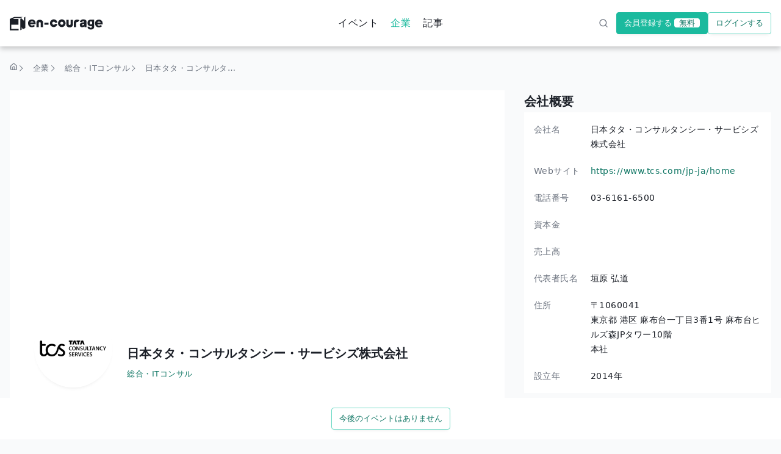

--- FILE ---
content_type: text/html; charset=utf-8
request_url: https://app.en-courage.com/companies/01GHZ0YYQRRX5A7BS11RR4Q009
body_size: 11797
content:
<!DOCTYPE html>
<html lang="ja">
  <head>
    <meta charset="utf-8">
    <meta http-equiv="X-UA-Compatible" content="IE=edge">
    <meta name="viewport" content="width=device-width, initial-scale=1.0">
    <meta name="csrf-token" content="WnF6JyQ9IT8ZdSIKMF4jdwF8fQYrITJ94FBCkKCZAMcAJlfAK0E6_MeH">
    <meta name="analytics-id" content="GTM-MQZ4V9H">
    <link rel="canonical" href="https://app.en-courage.com/companies/01GHZ0YYQRRX5A7BS11RR4Q009">
    <link rel="manifest" href="https://cdn.app.en-courage.com/manifest-f7b01d98fcc9f782cddf9c2c3c27bc9f.json?vsn=d">
<link rel="apple-touch-icon" sizes="180x180" href="https://cdn.app.en-courage.com/assets/favicons/apple-icon-180x180.png">
<link rel="icon" type="image/png" sizes="32x32" href="https://cdn.app.en-courage.com/assets/favicons/favicon-32x32.png">
<link rel="icon" type="image/png" sizes="16x16" href="https://cdn.app.en-courage.com/assets/favicons/favicon-16x16.png">
<link rel="mask-icon" href="https://cdn.app.en-courage.com/assets/favicons/safari-pinned-tab.svg" color="#5bbad5">
<meta name="msapplication-TileColor" content="#da532c">
<meta name="msapplication-TileImage" content="https://cdn.app.en-courage.com/assets/favicons/ms-icon-144x144.png">
    <meta property="og:title" content="日本タタ・コンサルタンシー・サービシズ株式会社">
<meta property="og:site_name" content="en-courage">
<meta property="og:locale" content="ja_JP">
<meta property="og:type" content="company">
<meta property="og:description" content="">
<meta property="og:image" content="https://pob-prod-uploads.s3.amazonaws.com/organizations/01GHZ0YYQRRX5A7BS11RR4Q009/cover_picture_1x.png?v=63876312595">
<meta property="og:url" content="https://app.en-courage.com/companies/01GHZ0YYQRRX5A7BS11RR4Q009">
<meta name="twitter:card" content="summary_large_image">
<meta name="twitter:site" content="@en-courage.com">
<meta name="twitter:image" content="https://pob-prod-uploads.s3.amazonaws.com/organizations/01GHZ0YYQRRX5A7BS11RR4Q009/cover_picture_1x.png?v=63876312595">
<meta name="description" content="">
    <title data-suffix=" · en-courage">
      日本タタ・コンサルタンシー・サービシズ株式会社
     · en-courage</title>
    <link nonce="JWJb0D7ALpJK0p1e4rG3EA" phx-track-static rel="stylesheet" href="https://cdn.app.en-courage.com/assets/public-5ac3aac5493825a38d8ed2b5b1fb6451.css?vsn=d" integrity="sha512-oBV8hO6heT5BDxc97NxGfuVnwXmUD6+Qo5OJGPtkRLrJOwd1w8/TOaKfF0PklPFBhfMo7jwGD/JXf+C6ZXUUgg==" crossorigin="anonymous">
    <script nonce="1_W1ID7hsYRfNNEG4833Xg" defer phx-track-static type="text/javascript" src="https://cdn.app.en-courage.com/assets/public-4e2f4278a092373df5e689a8f386aa68.js?vsn=d" integrity="sha512-G6aFjau3fXiDvnmFPexy5JhDj7l/nwl3gYBVf0mgcRLv5PO/8XJoOJKvUlHcN6USPP3hjKiWC4zSNNIx5SX3Ng==" crossorigin="anonymous">
    </script>
    <script nonce="1_W1ID7hsYRfNNEG4833Xg">
  window.dataLayer = window.dataLayer || [];
  dataLayer.push({"user_type":"anonymous","flag_baklava_BAN_3577_aggregated_event_p":true,"flag_baklava_BAN_3593_event_series":true,"flag_baklava_BAN_3616_ical_attachment":true,"flag_baklava_BAN_3850_event_deadline_dis":true,"flag_baklava_BAN_3900_onboarding_line_id":true,"flag_baklava_event_popularity_rank":false,"flag_baklava_interstitial_login":false,"flag_baklava_mentor_posthog_recording":true,"flag_baklava_sort_by_event_recommender_s":false});
  function gtag() {
    dataLayer.push(arguments);
  }
</script>
    <!-- Google Tag Manager -->
<script async nonce="1_W1ID7hsYRfNNEG4833Xg" src="https://www.googletagmanager.com/gtm.js?id=GTM-MQZ4V9H">
</script>
<script nonce="1_W1ID7hsYRfNNEG4833Xg">
  // Google Tag Manager
  dataLayer.push({
    "gtm.start": new Date().getTime(),
    event: "gtm.js",
  });
</script>
    <script nonce="1_W1ID7hsYRfNNEG4833Xg">
  window.dataLayer = window.dataLayer || [];
  window.dataLayer.push({"state":null,"event":"bak.company_detail_view","company_id":"01GHZ0YYQRRX5A7BS11RR4Q009","screen_name":"company_detail"});
  window.initialEvents = ["company_detail_view"];
</script>
    <!-- RTP tag -->
    <script type="text/javascript" nonce="1_W1ID7hsYRfNNEG4833Xg">
      (function(c,h,a,f,i,l,e){c[a]=c[a]||function(){(c[a].q=c[a].q||[]).push(arguments)};
       c[a].a=i;c[a].l=l;c[a].e=e;var g=h.createElement("script");g.async=true;g.type="text/javascript";
       g.src=f+'?aid='+i;var b=h.getElementsByTagName("script")[0];b.parentNode.insertBefore(g,b);
       })(window,document,"rtp","//abrtp2-cdn.marketo.com/rtp-api/v1/rtp.js","scovillecoltd");

      rtp('send','view');
      rtp('get', 'campaign',true);
    </script>
    <!-- End of RTP tag -->
    
    <link rel="alternate" hreflang="ja" href="https://app.en-courage.com/companies/01GHZ0YYQRRX5A7BS11RR4Q009?locale=ja">
<link rel="alternate" hreflang="en" href="https://app.en-courage.com/companies/01GHZ0YYQRRX5A7BS11RR4Q009?locale=en">
    <script type="text/javascript" nonce="1_W1ID7hsYRfNNEG4833Xg">
  !function(t,e){var o,n,p,r;e.__SV||(window.posthog=e,e._i=[],e.init=function(i,s,a){function g(t,e){var o=e.split(".");2==o.length&&(t=t[o[0]],e=o[1]),t[e]=function(){t.push([e].concat(Array.prototype.slice.call(arguments,0)))}}(p=t.createElement("script")).type="text/javascript",p.crossOrigin="anonymous",p.async=!0,p.src=s.api_host.replace(".i.posthog.com","-assets.i.posthog.com")+"/static/array.js",(r=t.getElementsByTagName("script")[0]).parentNode.insertBefore(p,r);var u=e;for(void 0!==a?u=e[a]=[]:a="posthog",u.people=u.people||[],u.toString=function(t){var e="posthog";return"posthog"!==a&&(e+="."+a),t||(e+=" (stub)"),e},u.people.toString=function(){return u.toString(1)+".people (stub)"},o="init capture register register_once register_for_session unregister unregister_for_session getFeatureFlag getFeatureFlagPayload isFeatureEnabled reloadFeatureFlags updateEarlyAccessFeatureEnrollment getEarlyAccessFeatures on onFeatureFlags onSurveysLoaded onSessionId getSurveys getActiveMatchingSurveys renderSurvey canRenderSurvey canRenderSurveyAsync identify setPersonProperties group resetGroups setPersonPropertiesForFlags resetPersonPropertiesForFlags setGroupPropertiesForFlags resetGroupPropertiesForFlags reset get_distinct_id getGroups get_session_id get_session_replay_url alias set_config startSessionRecording stopSessionRecording sessionRecordingStarted captureException loadToolbar get_property getSessionProperty createPersonProfile opt_in_capturing opt_out_capturing has_opted_in_capturing has_opted_out_capturing clear_opt_in_out_capturing debug getPageViewId captureTraceFeedback captureTraceMetric".split(" "),n=0;n<o.length;n++)g(u,o[n]);e._i.push([i,s,a])},e.__SV=1)}(document,window.posthog||[]);
  posthog.init('phc_QoinvU9fqY1c3MMh6ZqDCuK0rTAJI3s4GCoUAEEmD4D', {
      api_host: 'https://us.i.posthog.com',
      person_profiles: 'identified_only',
      session_recording: {maskTextSelector: '*',maskInputOptions: {password: true}}
  });
</script>
    
  </head>
  <body class="">
    <a href="https://poblano.jp" id="gtm_linker" phx-hook="UpdateLinker" aria-hidden="true" tabindex="-1">
</a>
<script type="text/javascript" nonce="1_W1ID7hsYRfNNEG4833Xg">
  document.getElementById("gtm_linker").addEventListener("click", function(event) {
    event.preventDefault();
    return false;
  });
</script>
    <div id="phx-GIDQvZof_xPmMl8x" data-phx-main data-phx-session="SFMyNTY.[base64].owfDAsnnVxgshPPqoNP8seQB6Enm3RUJAd_KQpvMLEQ" data-phx-static="SFMyNTY.g2gDaAJhBnQAAAADdwJpZG0AAAAUcGh4LUdJRFF2Wm9mX3hQbU1sOHh3BWZsYXNodAAAAAB3CmFzc2lnbl9uZXdsAAAAA3cWc2hvd19pbnRlcnZpZXdfYmFubmVyP3cFdGhlbWV3DWN1cnJlbnRfc2NvcGVqbgYArfdgGJsBYgABUYA.fOhWaQDD1ke_gIfT3a8_sydxN4CgRV51HcLEl2HQt7A"><div class="with-header ">
  <header id="main-navbar" class="navbar">
    <div class="navbar-logo">
      <a href="/" data-phx-link="redirect" data-phx-link-state="push" aria-label="ホームに戻る">
        <svg xmlns="http://www.w3.org/2000/svg" width="153" height="24" fill="none" viewBox="0 0 153 24">
  <g clip-rule="evenodd">
    <path d="M143.513 11.024s.409-1.688 2.475-1.688c2.891 0 2.891 1.688 2.891 1.688zm2.686-4.853c-4.548 0-6.402 3.165-6.402 5.697s.825 6.964 6.402 6.964c3.716 0 4.95-2.11 4.95-2.11l-2.059-1.688s-1.036 1.054-3.102 1.054-2.475-2.11-2.475-2.11h8.673s1.029-7.807-5.987-7.807m-13.113 7.892c-1.128 0-2.044-1.143-2.044-2.553s.916-2.554 2.044-2.554 2.045 1.143 2.045 2.554-.916 2.553-2.045 2.553m1.136-7.892c-4.541 0-6.812 1.16-6.812 5.803 0 6.035 7.27 4.875 7.27 4.875 0 1.856-.458 2.785-2.278 2.785-1.812 0-1.812-1.857-1.812-1.857h-3.18s0 4.643 5.451 4.643 5.45-4.18 5.45-4.18V6.17l-2.496.001s-.345.232-.853.232c-.515 0-.74-.232-.74-.232m-15.486 8.862c0-2.532 3.3-2.11 3.3-2.11 0 2.532-3.3 3.376-3.3 2.11m0-9.074s-3.716 1.055-3.716 4.01h3.716s.409-1.267 1.65-1.267 2.475 2.11 0 2.11c-3.095 0-5.577 1.055-5.577 4.01s1.657 3.799 3.716 3.799c2.482 0 3.927-1.267 3.927-1.267v1.056h3.3V8.702c-.204-2.32-3.786-3.38-7.016-2.743m-7.291 4.285 2.869-2.93c-.796-.65-2.002-1.143-3.843-1.143-5.366 0-5.366 4.22-5.366 4.22v8.02h3.716v-6.753s0-1.689 1.65-1.689c.424 0 .741.11.974.275m-7.987-3.651h-3.716v6.752s0 1.689-1.657 1.689c-1.65 0-1.65-1.689-1.65-1.689V6.593h-3.716v8.019s0 4.22 5.366 4.22c5.373 0 5.373-4.22 5.373-4.22zm-18.174 8.018c-1.368 0-2.482-1.134-2.482-2.533 0-1.397 1.114-2.532 2.482-2.532s2.475 1.135 2.475 2.532c0 1.399-1.107 2.533-2.475 2.533m0-8.863c-3.427 0-6.198 2.834-6.198 6.33s2.771 6.331 6.198 6.331c3.42 0 6.191-2.834 6.191-6.33s-2.771-6.331-6.191-6.331m-11.077 7.598a2.46 2.46 0 0 1-2.143 1.266c-1.368 0-2.475-1.134-2.475-2.533 0-1.397 1.107-2.532 2.475-2.532 1.078 0 1.995.705 2.334 1.689h3.8c-.402-3.097-2.99-5.487-6.134-5.487-3.419 0-6.193 2.834-6.193 6.33s2.774 6.331 6.193 6.331c2.996 0 5.5-2.175 6.07-5.064zm-17.422 1.266h6.608v-3.377h-6.608zm-13.008 4.009h3.717v-6.753s0-1.688 1.652-1.688 1.652 1.688 1.652 1.688v6.753h3.717v-8.019s0-4.22-5.369-4.22-5.369 4.22-5.369 4.22v8.02Zm-10.119-7.807s.413-1.689 2.478-1.689c2.891 0 2.891 1.689 2.891 1.689zm2.685-4.854c-4.543 0-6.402 3.165-6.402 5.697s.826 6.964 6.402 6.964c3.716 0 4.955-2.11 4.955-2.11l-2.064-1.688s-1.033 1.055-3.098 1.055-2.478-2.11-2.478-2.11h8.673s1.032-7.808-5.988-7.808M25.4 1.528l-2.064 1.266V8.28l-4.13-4.22-2.065.845v18.569l2.478-.844v-3.8l1.652 2.955 4.13-1.688V1.528Z" class="logo-main"></path><path d="M7.434 1.74 0 5.115v18.57h14.454v-2.533H2.478v-6.541h11.77V4.905H5.162l3.304-1.267h8.673l3.923-1.899z" class="logo-main"></path>
  </g>
</svg>
      </a>
    </div>

    <nav id="main-navbar-links" aria-label="メイン" class="navbar-links">
  <button type="button" class="button is-primary is-solid is-small has-no-arrow" id="main-navbar-links-button" phx-click="[[&quot;toggle&quot;,{&quot;to&quot;:&quot;#main-navbar-links-menu&quot;}],[&quot;toggle_attr&quot;,{&quot;attr&quot;:[&quot;aria-expanded&quot;,&quot;true&quot;,&quot;false&quot;],&quot;to&quot;:&quot;#main-navbar-links-button&quot;}]]" aria-expanded="false" aria-haspopup="true" aria-controls="main-navbar-links-menu">
  
    <span class="icon has-text-hidden color-text-secondary-normal">
  <span class="icon-svg">
    <svg icon="menu" aria-hidden="true" xmlns="http://www.w3.org/2000/svg" width="24" height="24" viewBox="0 0 24 24" fill="none" stroke="currentColor" stroke-width="2" stroke-linecap="round" stroke-linejoin="round">
<line x1="4" x2="20" y1="12" y2="12"></line>
<line x1="4" x2="20" y1="6" y2="6"></line>
<line x1="4" x2="20" y1="18" y2="18"></line>
</svg>
  </span>
  <span class="icon-text">メニュー</span>
</span>
  
</button>
  <ul id="main-navbar-links-menu" aria-labelledby="main-navbar-links-button" phx-click-away="[[&quot;remove_class&quot;,{&quot;names&quot;:[&quot;is-active&quot;],&quot;to&quot;:&quot;#main-navbar-links-menu&quot;}],[&quot;remove_class&quot;,{&quot;names&quot;:[&quot;overflow-hidden&quot;],&quot;to&quot;:&quot;body&quot;}],[&quot;set_attr&quot;,{&quot;attr&quot;:[&quot;aria-expanded&quot;,&quot;false&quot;],&quot;to&quot;:&quot;#main-navbar-links-button&quot;}]]">
    <li>
      <a href="/events" data-phx-link="redirect" data-phx-link-state="push" class="">
        イベント
      </a>
    </li><li>
      <a href="/companies" data-phx-link="redirect" data-phx-link-state="push" class="color-text-primary-subdued">
        企業
      </a>
    </li><li>
      <a href="/articles" data-phx-link="redirect" data-phx-link-state="push" class="">
        記事
      </a>
    </li>
  </ul>
</nav>
    <nav id="user-menu" aria-label="ユーザー" class="user-menu">
  <a href="/search/events" data-phx-link="redirect" data-phx-link-state="push" class="button is-primary is-borderless is-small">
  
    <span class="icon has-text-hidden color-text-secondary-normal">
  <span class="icon-svg">
    <svg icon="search" aria-hidden="true" xmlns="http://www.w3.org/2000/svg" width="24" height="24" viewBox="0 0 24 24" fill="none" stroke="currentColor" stroke-width="2" stroke-linecap="round" stroke-linejoin="round">
<circle cx="11" cy="11" r="8"></circle>
<path d="m21 21-4.3-4.3"></path>
</svg>
  </span>
  <span class="icon-text">検索</span>
</span>
  
</a>
  <div class="is-screen-only">
    <a href="/oidc/login?registration=true&amp;return_to=https%3A%2F%2Fapp.en-courage.com%2Fcompanies%2F01GHZ0YYQRRX5A7BS11RR4Q009" id="user-menu-sign-up" class="button is-primary is-solid is-small" rel="nofollow" data-bak-analytics-event="navbar_sign_up">
  
      会員登録する
      <span class="button-tag">
        無料
      </span>
    
</a>
  </div>
  <div class="is-screen-only">
    <a href="/oidc/login?return_to=https%3A%2F%2Fapp.en-courage.com%2Fcompanies%2F01GHZ0YYQRRX5A7BS11RR4Q009" id="user-menu-log-in" class="button is-primary is-outline is-small" rel="nofollow" data-bak-analytics-event="navbar_log_in">
  
      ログインする
    
</a>
  </div>
</nav>
  </header>

  <div class="with-header-main">
    <div class="alerts">
      
      
      
    </div>

    <main>
      <div class="container is-centered is-wide">
  
  <div class="stack is-normal">
  
    <nav class="breadcrumbs" aria-label="パンくずリスト">
  <ul>
    <li>
      <a href="/" data-phx-link="redirect" data-phx-link-state="push">
        <span class="icon has-text-hidden">
  <span class="icon-svg">
    <svg icon="house" aria-hidden="true" xmlns="http://www.w3.org/2000/svg" width="24" height="24" viewBox="0 0 24 24" fill="none" stroke="currentColor" stroke-width="2" stroke-linecap="round" stroke-linejoin="round">
<path d="M15 21v-8a1 1 0 0 0-1-1h-4a1 1 0 0 0-1 1v8"></path>
<path d="M3 10a2 2 0 0 1 .709-1.528l7-5.999a2 2 0 0 1 2.582 0l7 5.999A2 2 0 0 1 21 10v9a2 2 0 0 1-2 2H5a2 2 0 0 1-2-2z"></path>
</svg>
  </span>
  <span class="icon-text">トップページ</span>
</span>
      </a>
    </li>
    <li>
      <a href="/companies" data-phx-link="redirect" data-phx-link-state="push">
        <span>企業</span>
      </a>
    </li><li>
      <a href="/companies?industry_id=2" data-phx-link="redirect" data-phx-link-state="push">
        <span>総合・ITコンサル</span>
      </a>
    </li><li>
      <a href="/companies/01GHZ0YYQRRX5A7BS11RR4Q009" data-phx-link="redirect" data-phx-link-state="push" aria-current="page">
        <span>日本タタ・コンサルタンシー・サービシズ株式会社</span>
      </a>
    </li>
  </ul>
</nav>
    <div class="article-grid">
      <section class="article-grid-main">
        <div class="stack is-normal">
  
          <div class="box company-profile">
  <div class="box-header">
    <div class="box-banner">
      
        <figure class="is-2by1">
  <div class="figure-wrapper">
    <img src="https://pob-prod-uploads.s3.amazonaws.com/organizations/01GHZ0YYQRRX5A7BS11RR4Q009/cover_picture_1x.png?v=63876312595" srcset="https://pob-prod-uploads.s3.amazonaws.com/organizations/01GHZ0YYQRRX5A7BS11RR4Q009/cover_picture_1x.png?v=63876312595, https://pob-prod-uploads.s3.amazonaws.com/organizations/01GHZ0YYQRRX5A7BS11RR4Q009/cover_picture_2x.png?v=63876312595 2x" alt="" loading="lazy">
  </div>
  
</figure>
      
    </div>
    <div class="box-header-logo">
      <figure class="logo is-128 is-circle is-plain">
  <div>
    <img src="https://pob-prod-uploads.s3.amazonaws.com/organizations/01GHZ0YYQRRX5A7BS11RR4Q009/picture.png?v=63876312090" alt="" loading="lazy">
  </div>
  
</figure>
    </div>
    <div class="box-header-title">
      <h1 lang="ja">日本タタ・コンサルタンシー・サービシズ株式会社</h1>
      <span>
        総合・ITコンサル
      </span>
    </div>
  </div>

  <div class="stack is-normal box-body">
  
    <div class="mobile-links">
      <a href="#company-profile" class="button is-primary is-outline is-small">
  
        <span class="icon has-text-after">
  <span class="icon-svg">
    <svg icon="building" aria-hidden="true" xmlns="http://www.w3.org/2000/svg" width="24" height="24" viewBox="0 0 24 24" fill="none" stroke="currentColor" stroke-width="2" stroke-linecap="round" stroke-linejoin="round">
<rect width="16" height="20" x="4" y="2" rx="2" ry="2"></rect>
<path d="M9 22v-4h6v4"></path>
<path d="M8 6h.01"></path>
<path d="M16 6h.01"></path>
<path d="M12 6h.01"></path>
<path d="M12 10h.01"></path>
<path d="M12 14h.01"></path>
<path d="M16 10h.01"></path>
<path d="M16 14h.01"></path>
<path d="M8 10h.01"></path>
<path d="M8 14h.01"></path>
</svg>
  </span>
  <span class="icon-text">企業情報</span>
</span>
      
</a>
      <a href="/companies/01GHZ0YYQRRX5A7BS11RR4Q009" data-phx-link="patch" data-phx-link-state="push" class="button is-primary is-outline is-small" phx-click="[[&quot;dispatch&quot;,{&quot;to&quot;:&quot;.tabs&quot;,&quot;event&quot;:&quot;baklava:scroll-to&quot;}]]">
  
        <span class="icon has-text-after">
  <span class="icon-svg">
    <svg icon="calendar-check-2" aria-hidden="true" xmlns="http://www.w3.org/2000/svg" width="24" height="24" viewBox="0 0 24 24" fill="none" stroke="currentColor" stroke-width="2" stroke-linecap="round" stroke-linejoin="round">
<path d="M8 2v4"></path>
<path d="M16 2v4"></path>
<path d="M21 14V6a2 2 0 0 0-2-2H5a2 2 0 0 0-2 2v14a2 2 0 0 0 2 2h8"></path>
<path d="M3 10h18"></path>
<path d="m16 20 2 2 4-4"></path>
</svg>
  </span>
  <span class="icon-text">イベント</span>
</span>
      
</a>
      <a href="/companies/01GHZ0YYQRRX5A7BS11RR4Q009/articles" data-phx-link="patch" data-phx-link-state="push" class="button is-primary is-outline is-small" phx-click="[[&quot;dispatch&quot;,{&quot;to&quot;:&quot;.tabs&quot;,&quot;event&quot;:&quot;baklava:scroll-to&quot;}]]">
  
        <span class="icon has-text-after">
  <span class="icon-svg">
    <svg icon="file-text" aria-hidden="true" xmlns="http://www.w3.org/2000/svg" width="24" height="24" viewBox="0 0 24 24" fill="none" stroke="currentColor" stroke-width="2" stroke-linecap="round" stroke-linejoin="round">
<path d="M15 2H6a2 2 0 0 0-2 2v16a2 2 0 0 0 2 2h12a2 2 0 0 0 2-2V7Z"></path>
<path d="M14 2v4a2 2 0 0 0 2 2h4"></path>
<path d="M10 9H8"></path>
<path d="M16 13H8"></path>
<path d="M16 17H8"></path>
</svg>
  </span>
  <span class="icon-text">記事</span>
</span>
      
</a>
    </div>
    <article class="article" lang="ja" id="company-article">
  
    
        <h2 class="header-block">【会社概要】</h2>
      
  
    
        <p>
日本タタ・コンサルタンシー・サービシズ（日本TCS）は、IT とデジタル技術を活用し、ビジネス、テクノロジーおよび、エンジニアリング分野のサービスとソリューションで、お客さまのビジネス変革を支援する総合IT サービス企業です。弊社は、インド最大のコングロマリットであるタタグループの中でも、従業員 60 万人以上、46 カ国で事業を展開するタタコンサルタンシーサービシズ(TCS) の一員です。また、日本TCS 単体でも社員の約1/3 が外国籍、25 か国以上の社員が勤務しているグローバルな環境が特徴です。弊社は、そんなタタコンサルタンシーサービシズと三菱商事の合弁会社として2014年7月に発足しました。</p>
<p>
世の中は、デジタル技術の進歩により人々の行動様式やビジネスのあり方が大きく変化するとともに、パンデミックや自然災害の発生など、より不確実な時代に突入しています。先の見通しが難しい今、弊社は、企業が「パーパス」に立ち返り、その実現に取り組むことが、企業の持続的成長のみならず社会をよりよい未来へ導くと確信しています。 
弊社はグローバルなイノベーション力と集合知および日本企業の強みへの深い理解により、お客さまの「 Gateway to Globalization 」かつ「Catalyst for Technology-ledBusiness Innovation」を実現し、企業の成長と変革、そしてパーパスの実現に取り組みます。</p>

      
  
    
        <h2 class="header-block">【タグラインBuilding on Belief】</h2>
      
  
    
        <p>
TCS は、テクノロジーでビジネス変革を起こすだけではありません。お客さまの目標や理想に基づいてビジネス変革を支援し、世の中に価値ある変化をもたらすことを目指しています。Building on belief は、自らの前向きな姿勢と無限の可能性により未来をつくるという私たちの信念であり、また、お客さまのパーパスの理解とその実現への決意をも表しています。TCS は、世界中から結集した確かなノウハウとイノベーションで、お客さまとともに、よりインクルーシブで持続可能な未来をつくります。</p>

      
  
    
        <h2 class="header-block">【事業内容】</h2>
      
  
    
        <p>
世界有数のIT サービス企業へと成長するTCS の知見を活かし、日本TCS では、ベンダーフリー、ワンストップでIT サービス、コンサルティング、ビジネスソリューションを提供しています。現在さまざまな業種・業界で、日本を代表するお客様を「成長と変革のパートナー」として各分野のプロフェッショナルと連携しながら、ご支援をしています。また関わる工程も、IT 戦略、ビジネス分析、要件定義、システム設計・開発・運用保守、IT 基盤構築・運用保守、テスト、ユーザートレーニング、プロダクトデザインなど多岐にわたります。</p>
<p>
【世界と日本の知見を融合した最高のソリューションを提供する ”ハイブリッドモデル” 】　　　　　　　　　　　　　　　　TCS の多くのプロジェクトでは、お客様の業種・業界・技術領域を熟知したプロフェッショナルを選び出し、日本と海外で混成チームを編成しています。これによって世界水準のTCS の技術力と知識・ノウハウに、日本市場でのビジネスを展開してきた日本TCS の知見を組み合わせ、日本のお客様に最善・最適なソリューションをお届けすることができます。これをハイブリッドモデルと呼んでいます。</p>
<p>
現在、ビジネスパートナーを含む国内約５,000 人と、インドにある日本企業専用デリバリーセンター（JDC: Japan-centric Delivery Center）約５,000 人、総勢10,000 人以上のプロフェッショナルが、日本のお客さまをご支援しています。特に日本のお客さま特有の要望に応えるためには、研修プログラム「光アカデミー」を通じて、海外のメンバーが日本のビジネス慣習や言語と文化を学ぶ機会を提供しています。このようにグローバルで連携することにより、お客様のあらゆる要望に応えることができます。</p>

      
  
    
        <h2 class="header-block">【グローバル基準の研修・人材育成への考え方】</h2>
      
  
    
        <p>
日本TCS では、IT 未経験の方でも、充実した内定者・新入社員研修を通じてエンジニアとしての着実な一歩を踏み出すことができます。
新入社員向けの研修については、基礎研修の後、配属部門ごとでの研修を予定しています。
TCS では全世界共通で豊富な学習コースとそれらを利用、支援するプラットフォームが提供されています。語学、ビジネス、IT スキル等、様々な分野のコースが用意されており、各自がいつでも、どこでも学習できる環境が整っています。また「知見の蓄積と共有」というバリューにより、社員自らが自身の成長のために必要な学習要素を設定し、自律的に学んでいくことが求められることも特徴です。具体的には、e-learning や新入社員同士でチームを編成し、学習目標や進捗を共有することで、モチベーション向上を促すLearning Scrum やアウトプットの場としてのKnowledge Sharing Session(KSS)など
があります。こうした学習プログラムやプラットフォームはグローバルの人材育成の団体から認められ、
ほぼ毎年表彰を受けています。</p>

      
  
</article>
  
</div>
</div>

          <div class="tabs has-dividers">
  <ul>
    <li class="is-active">
      <a href="/companies/01GHZ0YYQRRX5A7BS11RR4Q009" data-phx-link="patch" data-phx-link-state="replace">
        
              イベント
              <span class="item-count">
                0
              </span>
            
      </a>
    </li><li class="">
      <a href="/companies/01GHZ0YYQRRX5A7BS11RR4Q009/articles" data-phx-link="patch" data-phx-link-state="replace">
        
              記事
              <span class="item-count">
                0
              </span>
            
      </a>
    </li>
  </ul>
</div>

          <p>
            表示するイベントがありません。
          </p>

          

        
</div>
      </section>

      <aside class="article-grid-sidebar">
        <ul class="feature-stack is-direction-column">
          <li>
            <li>
  <h2 id="company-profile" class="h5 is-subheader">
    会社概要
  </h2>
</li>
<li>
  <div>
    <dl class="property-list is-small  is-light is-flex-row-mobile has-vertical-spacing  ">
  <div>
    <dt>会社名</dt>
    <dd class="  ">
      
        日本タタ・コンサルタンシー・サービシズ株式会社
      
      
    </dd>
  </div><div>
    <dt>Webサイト</dt>
    <dd class="  ">
      
        <a href="https://www.tcs.com/jp-ja/home" target="_blank">
          https://www.tcs.com/jp-ja/home
        </a>
      
      
    </dd>
  </div><div>
    <dt>電話番号</dt>
    <dd class="  ">
      
        03-6161-6500
      
      
    </dd>
  </div><div>
    <dt>資本金</dt>
    <dd class="  ">
      
        
      
      
    </dd>
  </div><div>
    <dt>売上高</dt>
    <dd class="  ">
      
        
      
      
    </dd>
  </div><div>
    <dt>代表者氏名</dt>
    <dd class="  ">
      
        垣原 弘道
      
      
    </dd>
  </div><div>
    <dt>住所</dt>
    <dd class="  ">
      
        <div class="address is-inline">
  
    
      <div class="h-card">
        <div class="p-postal-code">
          〒1060041
        </div>
        <div>
          <span class="p-region">
            東京都
          </span>
          <span class="p-locality">港区</span>
          <span class="p-street-address">麻布台一丁目3番1号 麻布台ヒルズ森JPタワー10階</span>
        </div>
        <span class="p-extended-address">本社</span>
      </div>
    
  
</div>
      
      
    </dd>
  </div><div>
    <dt>設立年</dt>
    <dd class="  ">
      
        2014年
      
      
    </dd>
  </div>
  
</dl>
  </div>
</li>
            
          </li>
        </ul>
      </aside>
    </div>
    <div class="article-grid has-margin-top">
      <div class="stack is-normal">
  
        <h2 class="h5 is-subheader">推奨企業</h2>
        <ul class="grid is-justify-items-center">
  
          <li>
            <div class="company-card">
  <a href="/companies/01GHZ0YTAG6GY9V2DM06YRBP6B" data-phx-link="redirect" data-phx-link-state="push">
    
    <div class="company-card-header">
      <figure class="logo is-32  is-plain">
  <div>
    <img src="https://pob-prod-uploads.s3.amazonaws.com/organizations/01GHZ0YTAG6GY9V2DM06YRBP6B/picture.jpg?v=63925896103" alt="" loading="lazy">
  </div>
  
</figure>
      <div class="company-card-name-category">
        <span class="company-name" lang="ja">PwCコンサルティング合同会社</span>
        
      </div>
    </div>
  </a>

  <div class="company-card-footer">
    <a href="/companies/01GHZ0YTAG6GY9V2DM06YRBP6B" data-phx-link="redirect" data-phx-link-state="push" class="button is-primary is-outline is-small">
  
      イベントを確認する
    
</a>
    

    
  </div>
</div>
          </li><li>
            <div class="company-card">
  <a href="/companies/01JD6R14D5QH1S6A69NP35XBHQ" data-phx-link="redirect" data-phx-link-state="push">
    
    <div class="company-card-header">
      <figure class="logo is-32  is-plain">
  <div>
    <img src="https://pob-prod-uploads.s3.amazonaws.com/organizations/01JD6R14D5QH1S6A69NP35XBHQ/picture.png?v=63900087319" alt="" loading="lazy">
  </div>
  
</figure>
      <div class="company-card-name-category">
        <span class="company-name" lang="ja">バーチャレクス・コンサルティング株式会社</span>
        
      </div>
    </div>
  </a>

  <div class="company-card-footer">
    
    <a href="/companies/01JD6R14D5QH1S6A69NP35XBHQ" data-phx-link="redirect" data-phx-link-state="push" class="button is-primary is-outline is-small is-disabled">
  
      今後のイベントはありません
    
</a>

    
  </div>
</div>
          </li><li>
            <div class="company-card">
  <a href="/companies/01JT4EN3PB4D6FTA16FW3C2F6E" data-phx-link="redirect" data-phx-link-state="push">
    
    <div class="company-card-header">
      <figure class="logo is-32  is-plain">
  <div>
    <img src="https://pob-prod-uploads.s3.amazonaws.com/organizations/01JT4EN3PB4D6FTA16FW3C2F6E/picture.png?v=63913330524" alt="" loading="lazy">
  </div>
  
</figure>
      <div class="company-card-name-category">
        <span class="company-name" lang="ja">SEVENRICH GROUP</span>
        
      </div>
    </div>
  </a>

  <div class="company-card-footer">
    <a href="/companies/01JT4EN3PB4D6FTA16FW3C2F6E" data-phx-link="redirect" data-phx-link-state="push" class="button is-primary is-outline is-small">
  
      イベントを確認する
    
</a>
    

    
  </div>
</div>
          </li><li>
            <div class="company-card">
  <a href="/companies/01GHZ0Z20RT54ST1XS2YZR3Q4D" data-phx-link="redirect" data-phx-link-state="push">
    
    <div class="company-card-header">
      <figure class="logo is-32  is-plain">
  <div>
    <img src="https://pob-prod-uploads.s3.amazonaws.com/organizations/01GHZ0Z20RT54ST1XS2YZR3Q4D/picture.png?v=63835781971" alt="" loading="lazy">
  </div>
  
</figure>
      <div class="company-card-name-category">
        <span class="company-name" lang="ja">アビームコンサルティング株式会社</span>
        
      </div>
    </div>
  </a>

  <div class="company-card-footer">
    <a href="/companies/01GHZ0Z20RT54ST1XS2YZR3Q4D" data-phx-link="redirect" data-phx-link-state="push" class="button is-primary is-outline is-small">
  
      イベントを確認する
    
</a>
    

    
  </div>
</div>
          </li><li>
            <div class="company-card">
  <a href="/companies/01GHZ0Z09TE2QGVG6QTZJ54FK4" data-phx-link="redirect" data-phx-link-state="push">
    
    <div class="company-card-header">
      <figure class="logo is-32  is-plain">
  <div>
    <img src="https://pob-prod-uploads.s3.amazonaws.com/organizations/01GHZ0Z09TE2QGVG6QTZJ54FK4/picture.jpg?v=63835782262" alt="" loading="lazy">
  </div>
  
</figure>
      <div class="company-card-name-category">
        <span class="company-name" lang="ja">Ascent Business Consulting株式会社</span>
        
      </div>
    </div>
  </a>

  <div class="company-card-footer">
    <a href="/companies/01GHZ0Z09TE2QGVG6QTZJ54FK4" data-phx-link="redirect" data-phx-link-state="push" class="button is-primary is-outline is-small">
  
      イベントを確認する
    
</a>
    

    
  </div>
</div>
          </li><li>
            <div class="company-card">
  <a href="/companies/01GHWW9KZP85FP6VD7ZJWX1EGF" data-phx-link="redirect" data-phx-link-state="push">
    
    <div class="company-card-header">
      <figure class="logo is-32  is-plain">
  <div>
    <img src="https://pob-prod-uploads.s3.amazonaws.com/organizations/01GHWW9KZP85FP6VD7ZJWX1EGF/picture.png?v=63847715167" alt="" loading="lazy">
  </div>
  
</figure>
      <div class="company-card-name-category">
        <span class="company-name" lang="ja">METATEAM株式会社</span>
        
      </div>
    </div>
  </a>

  <div class="company-card-footer">
    
    <a href="/companies/01GHWW9KZP85FP6VD7ZJWX1EGF" data-phx-link="redirect" data-phx-link-state="push" class="button is-primary is-outline is-small is-disabled">
  
      今後のイベントはありません
    
</a>

    
  </div>
</div>
          </li>
        
</ul>
      
</div>
    </div>
  
</div>

</div>
    </main>
  </div>
  <footer class="public-footer">
  <div class="public-footer-container has-sticky">
    <button type="button" class="button is-primary is-solid is-small public-footer-scroll-to-top" id="public-footer-scroll-to-top" aria-label="ページの先頭へ戻る" phx-hook="ScrollToTop">
  
      <span class="icon has-text-after">
  <span class="icon-svg">
    <svg icon="arrow-up" aria-hidden="true" xmlns="http://www.w3.org/2000/svg" width="24" height="24" viewBox="0 0 24 24" fill="none" stroke="currentColor" stroke-width="2" stroke-linecap="round" stroke-linejoin="round">
<path d="m5 12 7-7 7 7"></path>
<path d="M12 19V5"></path>
</svg>
  </span>
  
</span>
    
</button>
    <div class="public-footer-content">
      <div class="public-footer-logo">
        <a href="/" data-phx-link="redirect" data-phx-link-state="push" aria-label="ホームに戻る">
          <svg xmlns="http://www.w3.org/2000/svg" width="153" height="24" fill="none" viewBox="0 0 153 24">
  <g clip-rule="evenodd">
    <path d="M143.513 11.024s.409-1.688 2.475-1.688c2.891 0 2.891 1.688 2.891 1.688zm2.686-4.853c-4.548 0-6.402 3.165-6.402 5.697s.825 6.964 6.402 6.964c3.716 0 4.95-2.11 4.95-2.11l-2.059-1.688s-1.036 1.054-3.102 1.054-2.475-2.11-2.475-2.11h8.673s1.029-7.807-5.987-7.807m-13.113 7.892c-1.128 0-2.044-1.143-2.044-2.553s.916-2.554 2.044-2.554 2.045 1.143 2.045 2.554-.916 2.553-2.045 2.553m1.136-7.892c-4.541 0-6.812 1.16-6.812 5.803 0 6.035 7.27 4.875 7.27 4.875 0 1.856-.458 2.785-2.278 2.785-1.812 0-1.812-1.857-1.812-1.857h-3.18s0 4.643 5.451 4.643 5.45-4.18 5.45-4.18V6.17l-2.496.001s-.345.232-.853.232c-.515 0-.74-.232-.74-.232m-15.486 8.862c0-2.532 3.3-2.11 3.3-2.11 0 2.532-3.3 3.376-3.3 2.11m0-9.074s-3.716 1.055-3.716 4.01h3.716s.409-1.267 1.65-1.267 2.475 2.11 0 2.11c-3.095 0-5.577 1.055-5.577 4.01s1.657 3.799 3.716 3.799c2.482 0 3.927-1.267 3.927-1.267v1.056h3.3V8.702c-.204-2.32-3.786-3.38-7.016-2.743m-7.291 4.285 2.869-2.93c-.796-.65-2.002-1.143-3.843-1.143-5.366 0-5.366 4.22-5.366 4.22v8.02h3.716v-6.753s0-1.689 1.65-1.689c.424 0 .741.11.974.275m-7.987-3.651h-3.716v6.752s0 1.689-1.657 1.689c-1.65 0-1.65-1.689-1.65-1.689V6.593h-3.716v8.019s0 4.22 5.366 4.22c5.373 0 5.373-4.22 5.373-4.22zm-18.174 8.018c-1.368 0-2.482-1.134-2.482-2.533 0-1.397 1.114-2.532 2.482-2.532s2.475 1.135 2.475 2.532c0 1.399-1.107 2.533-2.475 2.533m0-8.863c-3.427 0-6.198 2.834-6.198 6.33s2.771 6.331 6.198 6.331c3.42 0 6.191-2.834 6.191-6.33s-2.771-6.331-6.191-6.331m-11.077 7.598a2.46 2.46 0 0 1-2.143 1.266c-1.368 0-2.475-1.134-2.475-2.533 0-1.397 1.107-2.532 2.475-2.532 1.078 0 1.995.705 2.334 1.689h3.8c-.402-3.097-2.99-5.487-6.134-5.487-3.419 0-6.193 2.834-6.193 6.33s2.774 6.331 6.193 6.331c2.996 0 5.5-2.175 6.07-5.064zm-17.422 1.266h6.608v-3.377h-6.608zm-13.008 4.009h3.717v-6.753s0-1.688 1.652-1.688 1.652 1.688 1.652 1.688v6.753h3.717v-8.019s0-4.22-5.369-4.22-5.369 4.22-5.369 4.22v8.02Zm-10.119-7.807s.413-1.689 2.478-1.689c2.891 0 2.891 1.689 2.891 1.689zm2.685-4.854c-4.543 0-6.402 3.165-6.402 5.697s.826 6.964 6.402 6.964c3.716 0 4.955-2.11 4.955-2.11l-2.064-1.688s-1.033 1.055-3.098 1.055-2.478-2.11-2.478-2.11h8.673s1.032-7.808-5.988-7.808M25.4 1.528l-2.064 1.266V8.28l-4.13-4.22-2.065.845v18.569l2.478-.844v-3.8l1.652 2.955 4.13-1.688V1.528Z" class="logo-main"></path><path d="M7.434 1.74 0 5.115v18.57h14.454v-2.533H2.478v-6.541h11.77V4.905H5.162l3.304-1.267h8.673l3.923-1.899z" class="logo-main"></path>
  </g>
</svg>
        </a>
        <p>
          エンカレッジでは、すべての就活生が本質的なキャリアを通じて人生を最大化するためのサポートを提供することを目指しています。
        </p>
      </div>
      <nav aria-label="フッター">
        <section>
          <h2>サービス</h2>
          <ul>
            <li>
              <a href="/events">
                イベント
              </a>
            </li>
            <li>
              <a href="/companies">
                企業
              </a>
            </li>
            <li>
              <a href="/articles">
                記事
              </a>
            </li>
          </ul>
        </section>
        <section>
          <h2>会社概要</h2>
          <ul>
            <li>
              <a href="/overview">
                組織概要
              </a>
            </li>
            <li>
              <a href="/terms-of-use">
                利用規約
              </a>
            </li>
            <li>
              <a href="/privacy-policy">
                NPO法人en-courageのプライバシーポリシー
              </a>
            </li>
            <li>
              <a href="https://reccoo.com/policy">
                RECCOOのプライバシーポリシー
              </a>
            </li>
          </ul>
        </section>
        <section>
          <h2>問い合わせ</h2>
          <ul>
            <li>
              <a href="/contact-us">
                問題を報告する
              </a>
            </li>
            <li>
              <a href="/contact-us/inquiry">
                学生ヘルプセンター
              </a>
            </li>
          </ul>
        </section>
        <section>
          <h2>企業問い合わせ</h2>
          <ul>
            <li>
              <a href="/contact-us/business-inquiries">
                <span class="icon has-text-after">
  <span class="icon-svg">
    <svg icon="building" aria-hidden="true" xmlns="http://www.w3.org/2000/svg" width="24" height="24" viewBox="0 0 24 24" fill="none" stroke="currentColor" stroke-width="2" stroke-linecap="round" stroke-linejoin="round">
<rect width="16" height="20" x="4" y="2" rx="2" ry="2"></rect>
<path d="M9 22v-4h6v4"></path>
<path d="M8 6h.01"></path>
<path d="M16 6h.01"></path>
<path d="M12 6h.01"></path>
<path d="M12 10h.01"></path>
<path d="M12 14h.01"></path>
<path d="M16 10h.01"></path>
<path d="M16 14h.01"></path>
<path d="M8 10h.01"></path>
<path d="M8 14h.01"></path>
</svg>
  </span>
  <span class="icon-text">新卒採用ご担当者様はこちら</span>
</span>
              </a>
            </li>
          </ul>
        </section>
      </nav>
    </div>
    <small lang="en">© copyright en-courage, all rights reserved</small>
  </div>

  <div id="bottom-sticky-footer" class="public-footer-sticky">
  <div role="group" class="cluster is-space-4 is-items-start is-justify-start">
  
    
    
    <a href="#" class="button is-primary is-outline is-small is-disabled" phx-click="[[&quot;patch&quot;,{&quot;replace&quot;:false,&quot;href&quot;:&quot;/companies/01GHZ0YYQRRX5A7BS11RR4Q009&quot;}],[&quot;dispatch&quot;,{&quot;to&quot;:&quot;div.tabs&quot;,&quot;event&quot;:&quot;baklava:scroll-to&quot;}]]">
  
      今後のイベントはありません
    
</a>
  
</div>
</div>
</footer>
</div></div>
    <script type="text/javascript" nonce="1_W1ID7hsYRfNNEG4833Xg">
  window._refinerQueue = window._refinerQueue || []; function _refiner(){_refinerQueue.push(arguments);} _refiner('setProject', 'c9049010-b8f4-11ee-b9c9-399c413d8e3d'); (function(){var a=document.createElement("script");a.type="text/javascript";a.async=!0;a.src="https://js.refiner.io/v001/client.js";var b=document.getElementsByTagName("script")[0];b.parentNode.insertBefore(a,b)})();
</script>
  </body>
</html>

--- FILE ---
content_type: text/css
request_url: https://cdn.app.en-courage.com/assets/public-5ac3aac5493825a38d8ed2b5b1fb6451.css?vsn=d
body_size: 35320
content:
@keyframes fade-in{0%{opacity:0}to{opacity:1}}@keyframes fade-out{0%{opacity:1}to{opacity:0}}@keyframes spin{0%{transform:rotate(0)}to{transform:rotate(360deg)}}*{box-sizing:border-box;padding:0;margin:0;scroll-behavior:smooth}html{-webkit-text-size-adjust:100%;-moz-text-size-adjust:100%;text-size-adjust:100%}body:not(.psb),.psb-sandbox{height:100%;font-family:system-ui,-apple-system,Segoe UI,Roboto,Ubuntu,Cantarell,Noto Sans,'"Hiragino Kaku Gothic ProN"','"Hiragino Sans"',Meiryo,'"Segoe UI"',Helvetica,Arial,sans-serif;font-family:var(--font-family-main);line-height:1.5rem;line-height:var(--size-line-single);color:#1b1f27;color:var(--color-text-default);letter-spacing:.5px;letter-spacing:var(--letter-spacing-wide);background:#f9fafb;background:var(--color-surface-normal)}body.is-plain{padding:1rem;background:#fff;background:var(--color-surface-subdued)}body.overflow-hidden,body:has(div.modal[style="display: block;"]){overflow:hidden}body>div:not(#refiner-widget-wrapper){display:flex;flex-direction:column;align-content:space-between;min-height:100%}body>div:not(#refiner-widget-wrapper)>main{flex-grow:1}body>div:not(#refiner-widget-wrapper)>footer{flex-shrink:0}main,details{display:block}summary{display:list-item}.logo-main{fill:#1b1f27;fill:var(--color-text-default)}.logo-primary{fill:#117765;fill:var(--color-text-primary-normal)}h1{font-size:clamp(1.476rem,1.003vw + 1.225rem,2.027rem);font-size:var(--size-font-h1);line-height:3rem;line-height:var(--size-line-height-h1);font-weight:400;font-weight:var(--weight-regular);letter-spacing:0px;letter-spacing:var(--letter-spacing-regular)}h2{font-size:clamp(1.383rem,.762vw + 1.193rem,1.802rem);font-size:var(--size-font-h2);line-height:3rem;line-height:var(--size-line-height-h2);font-weight:400;font-weight:var(--weight-regular);letter-spacing:0px;letter-spacing:var(--letter-spacing-regular)}h3{font-size:clamp(1.296rem,.556vw + 1.157rem,1.602rem);font-size:var(--size-font-h3);line-height:2.25rem;line-height:var(--size-line-height-h3);font-weight:400;font-weight:var(--weight-regular);letter-spacing:0px;letter-spacing:var(--letter-spacing-regular)}h4{font-size:clamp(1.215rem,.38vw + 1.12rem,1.424rem);font-size:var(--size-font-h4);line-height:2.25rem;line-height:var(--size-line-height-h4);font-weight:400;font-weight:var(--weight-regular);letter-spacing:0px;letter-spacing:var(--letter-spacing-regular)}h5,.h5{font-size:clamp(1.138rem,.231vw + 1.081rem,1.266rem);font-size:var(--size-font-h5);line-height:2.25rem;line-height:var(--size-line-height-h5);font-weight:400;font-weight:var(--weight-regular);letter-spacing:.5px;letter-spacing:var(--letter-spacing-wide)}h5.is-subheader,.h5.is-subheader{font-weight:700;font-weight:var(--weight-bold)}h6{font-size:clamp(1.067rem,.105vw + 1.041rem,1.125rem);font-size:var(--size-font-h6);line-height:1.5rem;line-height:var(--size-line-height-h6);font-weight:400;font-weight:var(--weight-regular)}a,a:active,a:link,a:visited,a:hover,a:focus{-webkit-text-decoration:none;text-decoration:none}a,a:link{color:#117765;color:var(--color-text-primary-normal)}a:visited{color:#1bba9e;color:var(--color-text-primary-subdued)}a:hover,a:active,a:focus{color:#0c5144;color:var(--color-text-primary-emphasized)}b,strong{font-weight:700;font-weight:var(--weight-bold)}small{font-size:.702rem;font-size:var(--size-font-xxs);line-height:1.5rem;line-height:var(--size-line-height-xxs)}ol,ul{list-style-position:inside}ol.is-plain,ul.is-plain{list-style-type:none}ol.is-nested li,ul.is-nested li{padding-left:1em}hr{height:0;margin:2.5rem 0;border:none;border-top:1px solid #d2d6db;border-top:var(--border-width-s) solid var(--color-border-secondary-subdued)}figure>.figure-wrapper{position:relative;display:block;overflow:hidden}figure img{display:block;width:100%;height:auto;-o-object-fit:cover;object-fit:cover}figure.is-contain img{-o-object-fit:contain;object-fit:contain}figure.has-checkered-background .figure-wrapper{background:url(images/admin/thumbnail_background_light.svg)}figure>figcaption{font-size:1rem;font-size:var(--size-font-m);line-height:1.5rem;line-height:var(--size-line-height-m);margin-top:.5rem;color:#6c737f;color:var(--color-text-secondary-normal);letter-spacing:.5px;letter-spacing:var(--letter-spacing-wide);word-wrap:break-word}figure.is-1by1>.figure-wrapper{padding-top:100%}figure.is-1by1>.figure-wrapper>img,figure.is-1by1>.figure-wrapper>iframe{position:absolute;top:0;left:0;width:100%;height:100%}figure.is-2by1>.figure-wrapper{padding-top:50%}figure.is-2by1>.figure-wrapper>img,figure.is-2by1>.figure-wrapper>iframe{position:absolute;top:0;left:0;width:100%;height:100%}figure.is-5by4>.figure-wrapper{padding-top:80%}figure.is-5by4>.figure-wrapper>img,figure.is-5by4>.figure-wrapper>iframe{position:absolute;top:0;left:0;width:100%;height:100%}figure.is-4by3>.figure-wrapper{padding-top:75%}figure.is-4by3>.figure-wrapper>img,figure.is-4by3>.figure-wrapper>iframe{position:absolute;top:0;left:0;width:100%;height:100%}figure.is-3by2>.figure-wrapper{padding-top:66.6666666667%}figure.is-3by2>.figure-wrapper>img,figure.is-3by2>.figure-wrapper>iframe{position:absolute;top:0;left:0;width:100%;height:100%}figure.is-16by9>.figure-wrapper{padding-top:56.25%}figure.is-16by9>.figure-wrapper>img,figure.is-16by9>.figure-wrapper>iframe{position:absolute;top:0;left:0;width:100%;height:100%}figure.is-4by5>.figure-wrapper{padding-top:125%}figure.is-4by5>.figure-wrapper>img,figure.is-4by5>.figure-wrapper>iframe{position:absolute;top:0;left:0;width:100%;height:100%}figure.is-3by4>.figure-wrapper{padding-top:133.3333333333%}figure.is-3by4>.figure-wrapper>img,figure.is-3by4>.figure-wrapper>iframe{position:absolute;top:0;left:0;width:100%;height:100%}figure.is-2by3>.figure-wrapper{padding-top:150%}figure.is-2by3>.figure-wrapper>img,figure.is-2by3>.figure-wrapper>iframe{position:absolute;top:0;left:0;width:100%;height:100%}figure.is-9by16>.figure-wrapper{padding-top:177.7777777778%}figure.is-9by16>.figure-wrapper>img,figure.is-9by16>.figure-wrapper>iframe{position:absolute;top:0;left:0;width:100%;height:100%}figure.blockquote{padding:1.5rem;color:#1b1f27;color:var(--color-text-default);background:#f9fafb;background:var(--color-surface-normal);border-radius:4px;border-radius:var(--radius-m)}figure.blockquote blockquote{font-size:.889rem;font-size:var(--size-font-s);line-height:1.5rem;line-height:var(--size-line-height-s)}figure.blockquote blockquote>*+*{margin-top:.5rem}figure.blockquote figcaption{margin-top:.5rem;font-weight:700;font-weight:var(--weight-bold);color:#6c737f;color:var(--color-text-secondary-normal);font-size:.79rem;font-size:var(--size-font-xs);line-height:1.5rem;line-height:var(--size-line-height-xs)}code,pre{font-family:monospace;font-family:var(--font-family-monospace);font-size:inherit}pre{max-width:100%;overflow-x:auto}progress{width:100%;height:4px;padding:0;-webkit-appearance:none;-moz-appearance:none;appearance:none;background:#d2d6db;background:var(--color-border-secondary-subdued);border:none;border-radius:9999px;border-radius:var(--radius-rounded)}::-webkit-progress-bar{background:#d2d6db;background:var(--color-border-secondary-subdued);border-radius:9999px;border-radius:var(--radius-rounded)}::-webkit-progress-value{background:#1bba9e;background:var(--color-background-primary-normal);border-radius:9999px;border-radius:var(--radius-rounded)}::-moz-progress-bar{background:#1bba9e;background:var(--color-background-primary-normal);border-radius:9999px;border-radius:var(--radius-rounded)}.invalid-feedback{display:block;margin:-1rem 0 2rem;color:#d12b1f;color:var(--color-text-error-normal)}.phx-click-loading{opacity:.5;transition:opacity 1s ease-out}.phx-disconnected{cursor:wait}.phx-disconnected *{pointer-events:none}.color-surface-normal{color:#f9fafb!important;color:var(--color-surface-normal)!important}.color-surface-emphasized{color:#f3f4f6!important;color:var(--color-surface-emphasized)!important}.bg-surface-emphasized{background-color:#f3f4f6!important;background-color:var(--color-surface-emphasized)!important}.color-text-default{color:#1b1f27!important;color:var(--color-text-default)!important}.bg-text-inverted{background-color:#fff!important;background-color:var(--color-text-inverted)!important}.color-text-primary-subdued{color:#1bba9e!important;color:var(--color-text-primary-subdued)!important}.color-text-primary-normal{color:#117765!important;color:var(--color-text-primary-normal)!important}.color-text-primary-emphasized{color:#0c5144!important;color:var(--color-text-primary-emphasized)!important}.bg-text-primary-emphasized{background-color:#0c5144!important;background-color:var(--color-text-primary-emphasized)!important}.color-text-secondary-subdued{color:#d2d6db!important;color:var(--color-text-secondary-subdued)!important}.color-text-secondary-normal{color:#6c737f!important;color:var(--color-text-secondary-normal)!important}.color-text-secondary-emphasized{color:#384250!important;color:var(--color-text-secondary-emphasized)!important}.bg-text-secondary-emphasized{background-color:#384250!important;background-color:var(--color-text-secondary-emphasized)!important}.color-text-error-normal{color:#d12b1f!important;color:var(--color-text-error-normal)!important}.color-text-error-emphasized{color:#912018!important;color:var(--color-text-error-emphasized)!important}.bg-text-error-emphasized{background-color:#912018!important;background-color:var(--color-text-error-emphasized)!important}.color-text-warning-normal{color:#b54708!important;color:var(--color-text-warning-normal)!important}.color-text-warning-emphasized{color:#93370d!important;color:var(--color-text-warning-emphasized)!important}.bg-text-warning-emphasized{background-color:#93370d!important;background-color:var(--color-text-warning-emphasized)!important}.color-text-success-normal{color:#3b7c0f!important;color:var(--color-text-success-normal)!important}.color-text-success-emphasized{color:#326212!important;color:var(--color-text-success-emphasized)!important}.bg-text-success-emphasized{background-color:#326212!important;background-color:var(--color-text-success-emphasized)!important}.color-text-info-normal{color:#004eeb!important;color:var(--color-text-info-normal)!important}.color-text-info-emphasized{color:#0040c1!important;color:var(--color-text-info-emphasized)!important}.bg-text-info-emphasized{background-color:#0040c1!important;background-color:var(--color-text-info-emphasized)!important}.color-background-primary-emphasized{color:#117765!important;color:var(--color-background-primary-emphasized)!important}.bg-background-primary-emphasized{background-color:#117765!important;background-color:var(--color-background-primary-emphasized)!important}.color-background-secondary-emphasized{color:#4d5761!important;color:var(--color-background-secondary-emphasized)!important}.bg-background-secondary-emphasized{background-color:#4d5761!important;background-color:var(--color-background-secondary-emphasized)!important}.color-background-error-emphasized{color:#b42318!important;color:var(--color-background-error-emphasized)!important}.bg-background-error-emphasized{background-color:#b42318!important;background-color:var(--color-background-error-emphasized)!important}.color-background-warning-emphasized{color:#dc6803!important;color:var(--color-background-warning-emphasized)!important}.bg-background-warning-emphasized{background-color:#dc6803!important;background-color:var(--color-background-warning-emphasized)!important}.color-background-success-emphasized{color:#3b7c0f!important;color:var(--color-background-success-emphasized)!important}.bg-background-success-emphasized{background-color:#3b7c0f!important;background-color:var(--color-background-success-emphasized)!important}.color-background-info-emphasized{color:#0040c1!important;color:var(--color-background-info-emphasized)!important}.bg-background-info-emphasized{background-color:#0040c1!important;background-color:var(--color-background-info-emphasized)!important}.color-border-primary-emphasized{color:#0e5f51!important;color:var(--color-border-primary-emphasized)!important}.bg-border-primary-emphasized{background-color:#0e5f51!important;background-color:var(--color-border-primary-emphasized)!important}.color-border-secondary-emphasized{color:#384250!important;color:var(--color-border-secondary-emphasized)!important}.bg-border-secondary-emphasized{background-color:#384250!important;background-color:var(--color-border-secondary-emphasized)!important}.color-border-error-emphasized{color:#b42318!important;color:var(--color-border-error-emphasized)!important}.bg-border-error-emphasized{background-color:#b42318!important;background-color:var(--color-border-error-emphasized)!important}.color-border-warning-emphasized{color:#dc6803!important;color:var(--color-border-warning-emphasized)!important}.bg-border-warning-emphasized{background-color:#dc6803!important;background-color:var(--color-border-warning-emphasized)!important}.color-border-success-emphasized{color:#3b7c0f!important;color:var(--color-border-success-emphasized)!important}.bg-border-success-emphasized{background-color:#3b7c0f!important;background-color:var(--color-border-success-emphasized)!important}.color-border-info-emphasized{color:#004eeb!important;color:var(--color-border-info-emphasized)!important}.bg-border-info-emphasized{background-color:#004eeb!important;background-color:var(--color-border-info-emphasized)!important}.bg-spot-coral{background-color:#f77855!important;background-color:var(--color-spot-coral)!important}.bg-spot-light-sea-green{background-color:#1dc5a7!important;background-color:var(--color-spot-light-sea-green)!important}.bg-spot-alien-armpit{background-color:#73d115!important;background-color:var(--color-spot-alien-armpit)!important}.bg-spot-ripe-mango{background-color:#fbbf24!important;background-color:var(--color-spot-ripe-mango)!important}.bg-spot-blue-jeans{background-color:#60a5fa!important;background-color:var(--color-spot-blue-jeans)!important}.bg-spot-deep-lilac{background-color:#8453be!important;background-color:var(--color-spot-deep-lilac)!important}.mt-1{margin-top:.25rem!important;margin-top:var(--size-spacer-1)!important}.ml-1{margin-left:.25rem!important;margin-left:var(--size-spacer-1)!important}.my-1{margin-top:.25rem!important;margin-top:var(--size-spacer-1)!important;margin-bottom:.25rem!important;margin-bottom:var(--size-spacer-1)!important}.px-2{padding-right:.5rem!important;padding-right:var(--size-spacer-2)!important;padding-left:.5rem!important;padding-left:var(--size-spacer-2)!important}.pt-3{padding-top:.75rem!important;padding-top:var(--size-spacer-3)!important}.mt-3{margin-top:.75rem!important;margin-top:var(--size-spacer-3)!important}.mb-3{margin-bottom:.75rem!important;margin-bottom:var(--size-spacer-3)!important}.mt-4{margin-top:1rem!important;margin-top:var(--size-spacer-4)!important}.mb-4{margin-bottom:1rem!important;margin-bottom:var(--size-spacer-4)!important}.mt-6{margin-top:1.5rem!important;margin-top:var(--size-spacer-6)!important}.mb-6{margin-bottom:1.5rem!important;margin-bottom:var(--size-spacer-6)!important}.pt-8{padding-top:2rem!important;padding-top:var(--size-spacer-8)!important}.mt-8{margin-top:2rem!important;margin-top:var(--size-spacer-8)!important}.mb-8{margin-bottom:2rem!important;margin-bottom:var(--size-spacer-8)!important}.size-h1{font-size:clamp(1.476rem,1.003vw + 1.225rem,2.027rem)!important;font-size:var(--size-font-h1)!important;line-height:3rem!important;line-height:var(--size-line-height-h1)!important}.size-h2{font-size:clamp(1.383rem,.762vw + 1.193rem,1.802rem)!important;font-size:var(--size-font-h2)!important;line-height:3rem!important;line-height:var(--size-line-height-h2)!important}.size-h4{font-size:clamp(1.215rem,.38vw + 1.12rem,1.424rem)!important;font-size:var(--size-font-h4)!important;line-height:2.25rem!important;line-height:var(--size-line-height-h4)!important}.size-h5{font-size:clamp(1.138rem,.231vw + 1.081rem,1.266rem)!important;font-size:var(--size-font-h5)!important;line-height:2.25rem!important;line-height:var(--size-line-height-h5)!important}.size-h6{font-size:clamp(1.067rem,.105vw + 1.041rem,1.125rem)!important;font-size:var(--size-font-h6)!important;line-height:1.5rem!important;line-height:var(--size-line-height-h6)!important}.size-m{font-size:1rem!important;font-size:var(--size-font-m)!important;line-height:1.5rem!important;line-height:var(--size-line-height-m)!important}.size-s{font-size:.889rem!important;font-size:var(--size-font-s)!important;line-height:1.5rem!important;line-height:var(--size-line-height-s)!important}.size-xs{font-size:.79rem!important;font-size:var(--size-font-xs)!important;line-height:1.5rem!important;line-height:var(--size-line-height-xs)!important}.size-xxs{font-size:.702rem!important;font-size:var(--size-font-xxs)!important;line-height:1.5rem!important;line-height:var(--size-line-height-xxs)!important}.weight-regular{font-weight:400!important;font-weight:var(--weight-regular)!important}.weight-medium{font-weight:600!important;font-weight:var(--weight-medium)!important}.weight-bold{font-weight:700!important;font-weight:var(--weight-bold)!important}.text-center{text-align:center!important}.text-underline{-webkit-text-decoration:underline;text-decoration:underline}.text-secondary{color:#6c737f;color:var(--color-text-secondary-normal);font-size:.79rem;font-size:var(--size-font-xs);line-height:1.5rem;line-height:var(--size-line-height-xs)}.tabs li,.navbar>.navbar-links>ul li,.event-categories .event-category,.company-card a,.keyboard-focus-outline-visible{margin:.125rem}.stack,.document,.box-v2>.box-body{--space: var(--size-stack-normal);display:flex;flex-direction:column;justify-content:flex-start}.stack>*,.document>*,.box-v2>.box-body>*{margin-top:0;margin-bottom:0}.stack>*+*,.document>*+*,.box-v2>.box-body>*+*{margin-top:var(--space)}.is-recursive.stack *+*,.is-recursive.document *+*,.box-v2>.is-recursive.box-body *+*{margin-top:var(--space)}.is-narrow.stack,.is-narrow.document,.box-v2>.is-narrow.box-body{--space: var(--size-stack-narrow)}.is-normal.stack,.is-normal.document,.box-v2>.is-normal.box-body{--space: var(--size-stack-normal)}.is-wide.stack,.is-wide.document,.box-v2>.is-wide.box-body{--space: var(--size-stack-wide)}.is-extra-wide.stack,.is-extra-wide.document,.box-v2>.is-extra-wide.box-body{--space: var(--size-stack-extra-wide)}.icon.has-text-hidden>.icon-text:not(:focus):not(:active):not(:focus):not(:active),.visually-hidden:not(:focus):not(:active):not(:focus):not(:active){position:absolute;width:1px;height:1px;overflow:hidden;white-space:nowrap;clip-path:inset(50%)}.hidden,[hidden]{display:none!important}.is-mobile-only{display:block!important}@media only screen and (min-width: 768px){.is-mobile-only{display:none!important}}.is-screen-only{display:none!important}@media only screen and (min-width: 768px){.is-screen-only{display:block!important}}.full-width-mobile{width:100%!important}@media only screen and (min-width: 768px){.full-width-mobile{width:auto!important}}.accordion{display:flex;flex-direction:column;gap:1.5rem;gap:var(--size-line-single)}.accordion>div{border:1px solid #d2d6db;border:var(--border-width-s) solid var(--color-border-secondary-subdued);border-radius:4px;border-radius:var(--radius-m)}.accordion>div>h2{font-size:clamp(1.067rem,.105vw + 1.041rem,1.125rem);font-size:var(--size-font-h6);line-height:1.5rem;line-height:var(--size-line-height-h6);line-height:var(--size-line-single)}.accordion>div>h2>button{font-size:clamp(1.067rem,.105vw + 1.041rem,1.125rem);font-size:var(--size-font-h6);line-height:1.5rem;line-height:var(--size-line-height-h6);width:100%;padding:1.5rem;text-align:left;white-space:normal}.accordion>div>h2>button>span{display:flex;gap:1rem;align-items:center;justify-content:space-between;width:100%;font-weight:400;font-weight:var(--weight-regular);color:#1b1f27;color:var(--color-text-default)}.accordion>div>h2>button>span>.icon{color:#6c737f;color:var(--color-text-secondary-normal)}.accordion>div>h2>button[aria-expanded=true]>span>.icon{transform:rotate(180deg)}.accordion>div>div{padding:0 1.5rem 1.5rem}.accordion>div>div h2{font-size:clamp(1.067rem,.105vw + 1.041rem,1.125rem);font-size:var(--size-font-h6);line-height:1.5rem;line-height:var(--size-line-height-h6);font-weight:700;font-weight:var(--weight-bold)}.action-card{position:relative;display:flex;flex-direction:column;padding:1rem;margin-top:1rem;word-wrap:break-word;background:#fff;background:var(--color-surface-subdued);border-radius:4px;border-radius:var(--radius-m)}.action-card>*+*{margin-top:.5rem}.action-card .action-card-header{font-size:clamp(1.067rem,.105vw + 1.041rem,1.125rem);font-size:var(--size-font-h6);line-height:1.5rem;line-height:var(--size-line-height-h6)}.action-card>a,.action-card .tag-component{position:static;top:auto;right:auto;transform:none}@media only screen and (min-width: 768px){.action-card>a,.action-card .tag-component{position:absolute;top:50%;right:0;margin:.5rem;transform:translateY(-50%)}}.address.is-inline .h-card>div{display:inline-block}.address .h-card .p-postal-code:after{content:" "}.address .h-card.international div .p-street-address,.address .h-card.international div .p-locality:after{content:" "}.article-box{padding:1rem;margin-top:2.5rem;color:#6c737f;color:var(--color-text-secondary-normal);background:#fff;background:var(--color-surface-subdued);border-radius:4px;border-radius:var(--radius-m)}@media only screen and (min-width: 768px){.article-box{padding:2rem}}.article>*+*{margin-top:1.5rem;margin-top:var(--size-line-single)}.article>*+.header-block{margin-top:1.75rem}.article .header-block,.article h2{max-width:none;padding:.75rem 0;font-weight:700;font-weight:var(--weight-bold);color:#1b1f27;color:var(--color-text-default);border-bottom:3px solid #1bba9e;border-bottom:var(--border-width-l) solid var(--color-border-primary-normal);font-size:clamp(1.215rem,.38vw + 1.12rem,1.424rem);font-size:var(--size-font-h4);line-height:2.25rem;line-height:var(--size-line-height-h4)}.article h1{font-weight:400;font-weight:var(--weight-regular);color:#6c737f;color:var(--color-text-secondary-normal);font-size:.889rem;font-size:var(--size-font-s);line-height:1.5rem;line-height:var(--size-line-height-s)}.article h3{padding-left:.75rem;font-weight:700;font-weight:var(--weight-bold);color:#1b1f27;color:var(--color-text-default);border-left:2px solid #1bba9e;border-left:var(--border-width-m) solid var(--color-border-primary-normal);font-size:clamp(1.067rem,.105vw + 1.041rem,1.125rem);font-size:var(--size-font-h6);line-height:1.5rem;line-height:var(--size-line-height-h6)}.article h4{font-weight:700;font-weight:var(--weight-bold);color:#1b1f27;color:var(--color-text-default);font-size:.889rem;font-size:var(--size-font-s);line-height:1.5rem;line-height:var(--size-line-height-s)}.article h5{font-weight:400;font-weight:var(--weight-regular);color:#1b1f27;color:var(--color-text-default);font-size:.889rem;font-size:var(--size-font-s);line-height:1.5rem;line-height:var(--size-line-height-s)}.article h6{font-size:.889rem;font-size:var(--size-font-s);line-height:1.5rem;line-height:var(--size-line-height-s);font-weight:600;font-weight:var(--weight-medium);color:#6c737f;color:var(--color-text-secondary-normal)}.article ol,.article ul{margin-left:1em;list-style-position:outside}.article .speaker figure{width:160px;height:160px}.article .speaker figure img{border-radius:4px;border-radius:var(--radius-m)}.article .speaker .stack>.speaker-name{font-weight:700;font-weight:var(--weight-bold)}.article .speaker .stack>.speaker-company{color:#6c737f;color:var(--color-text-secondary-normal)}.ai-building-center-hero{position:relative;display:block;margin:0}.ai-building-center-hero .center-hero{width:100vw}.ai-building-center-hero .glow{position:absolute}.ai-building-center-hero .glow.is-left{top:0;left:0;width:75%;transform:translate(-40%,-50%)}.ai-building-center-hero .glow.is-right{top:0;left:0;width:40%;transform:translate(200%,-235%)}@media screen and (min-width: 768px){.ai-building-center-hero{display:none}}.ai-building-side-hero{position:relative;display:flex;flex-direction:column;justify-content:center;width:33%}.ai-building-side-hero .glow{position:absolute}.ai-building-side-hero .glow.is-left{top:50%;left:50%;width:200%;transform:translate(-25%,-90%)}.ai-building-side-hero .glow.is-left.alt{transform:translate(-55%,-125%)}.ai-building-side-hero .glow.is-right{top:50%;left:50%;width:50%;transform:translate(-150%,60%)}.ai-building-side-hero .glow.is-right.alt{width:100%;transform:translate(-45%,-200%)}.ai-building-side-hero .buildings{z-index:100}@media screen and (max-width: 768px){.ai-building-side-hero{display:none}}.alert{display:flex;flex-direction:column;gap:.75rem;padding:.75rem 1rem .75rem .75rem;border-style:solid;border-width:1px;border-width:var(--border-width-s);border-radius:6px;border-radius:var(--radius-l);font-size:.889rem;font-size:var(--size-font-s);line-height:1.5rem;line-height:var(--size-line-height-s)}.alert.is-success{color:#3b7c0f;color:var(--color-text-success-normal);background:#f3fee7;background:var(--color-background-success-muted);border-color:#a6ef67;border-color:var(--color-border-success-subdued)}.alert.is-success>.alert-details{color:#326212;color:var(--color-text-success-emphasized)}.alert.is-success .alert-action a,.alert.is-success .alert-action button{color:#326212;color:var(--color-text-success-emphasized)}.alert.is-success .alert-action a:hover,.alert.is-success .alert-action button:hover,.alert.is-success .alert-close:hover{color:#a6ef67;color:var(--color-text-success-subdued)}.alert.is-warning{color:#b54708;color:var(--color-text-warning-normal);background:#fffaeb;background:var(--color-background-warning-muted);border-color:#fec84b;border-color:var(--color-border-warning-subdued)}.alert.is-warning>.alert-details{color:#93370d;color:var(--color-text-warning-emphasized)}.alert.is-warning .alert-action a,.alert.is-warning .alert-action button{color:#93370d;color:var(--color-text-warning-emphasized)}.alert.is-warning .alert-action a:hover,.alert.is-warning .alert-action button:hover,.alert.is-warning .alert-close:hover{color:#fec84b;color:var(--color-text-warning-subdued)}.alert.is-error{color:#d12b1f;color:var(--color-text-error-normal);background:#fef3f2;background:var(--color-background-error-muted);border-color:#fda29b;border-color:var(--color-border-error-subdued)}.alert.is-error>.alert-details{color:#912018;color:var(--color-text-error-emphasized)}.alert.is-error .alert-action a,.alert.is-error .alert-action button{color:#912018;color:var(--color-text-error-emphasized)}.alert.is-error .alert-action a:hover,.alert.is-error .alert-action button:hover,.alert.is-error .alert-close:hover{color:#fda29b;color:var(--color-text-error-subdued)}.alert.is-info{color:#004eeb;color:var(--color-text-info-normal);background:#eff4ff;background:var(--color-background-info-muted);border-color:#84adff;border-color:var(--color-border-info-subdued)}.alert.is-info>.alert-details{color:#0040c1;color:var(--color-text-info-emphasized)}.alert.is-info .alert-action a,.alert.is-info .alert-action button{color:#0040c1;color:var(--color-text-info-emphasized)}.alert.is-info .alert-action a:hover,.alert.is-info .alert-action button:hover,.alert.is-info .alert-close:hover{color:#84adff;color:var(--color-text-info-subdued)}.alert>.alert-header{display:flex;gap:1rem;align-items:center;justify-content:space-between}.alert>.alert-header>.alert-title{display:flex;gap:.75rem;align-items:center}.alert>.alert-header>.alert-title>.alert-icon{width:1.25rem;height:1.25rem;font-size:1.25rem}.alert>.alert-header>.alert-title>.alert-msg{display:flex;flex-grow:1;flex-direction:column;gap:.25rem;font-size:.889rem;font-size:var(--size-font-s);font-weight:700;font-weight:var(--weight-bold)}.alert>.alert-header>.alert-end{display:flex;gap:.75rem;align-items:center}.alert>.alert-header>.alert-end .alert-close{display:flex;width:1rem;height:1rem;font-size:1rem;cursor:pointer}.alert>.alert-details{font-size:.79rem;font-size:var(--size-font-xs);font-weight:400;font-weight:var(--weight-regular)}.alert .alert-action a,.alert .alert-action button{font-size:.889rem;font-size:var(--size-font-s)}.alerts>.alert{border-radius:0}.article-card{display:grid;grid-template-rows:1fr auto;grid-template-columns:33.3333% 1fr;grid-gap:1rem;gap:1rem;width:100%;padding:.75rem;overflow:hidden;word-wrap:break-word;background:#fff;background:var(--color-surface-subdued);border-radius:4px;border-radius:var(--radius-m);box-shadow:0 4px 6px -4px #0000001a;box-shadow:var(--shadow-xs)}.article-card>.article-card-image img{border-radius:2px;border-radius:var(--radius-s)}.article-card>.article-card-title{font-weight:600;font-weight:var(--weight-medium);color:#1b1f27;color:var(--color-text-default);font-size:.889rem;font-size:var(--size-font-s);line-height:1.5rem;line-height:var(--size-line-height-s)}.article-card>.article-card-footer{display:flex;grid-column-start:2;align-items:center;justify-content:space-between;color:#6c737f;color:var(--color-text-secondary-normal);font-size:.79rem;font-size:var(--size-font-xs);line-height:1.5rem;line-height:var(--size-line-height-xs)}.article-header .article-header-title{font-weight:700;font-weight:var(--weight-bold);color:#1b1f27;color:var(--color-text-default);word-wrap:anywhere;font-size:clamp(1.138rem,.231vw + 1.081rem,1.266rem);font-size:var(--size-font-h5);line-height:2.25rem;line-height:var(--size-line-height-h5)}.article-header .article-header-lead{margin-top:1rem;font-weight:400;font-weight:var(--weight-regular);color:#6c737f;color:var(--color-text-secondary-normal);font-size:.889rem;font-size:var(--size-font-s);line-height:1.5rem;line-height:var(--size-line-height-s)}.article-header .article-header-image{margin-top:2.5rem}.article-header .article-header-image:first-child{margin-top:0}.article-header .article-header-image img{border-radius:4px;border-radius:var(--radius-m)}.attendee-cancellation-reason{display:flex;flex-flow:column wrap}.attendee-cancellation-reason.is-hidden{display:none}.attendee-cancellation-reason legend{color:#1b1f27!important;color:var(--color-text-default)!important}.attendee-cancellation-reason .radio-group{display:flex;flex-flow:column wrap;gap:.25rem .5rem}.attendee-cancellation-reason .radio-group>*{margin-top:1rem}.attendee-cancellation-reason .radio-group label.radio{font-weight:400;font-weight:var(--weight-regular);color:#1b1f27;color:var(--color-text-default);size:1rem;size:var(--size-font-m)}.attendee-cancellation-reason p{font-size:.79rem;font-size:var(--size-font-xs);color:#6c737f;color:var(--color-text-secondary-normal)}.avatar{display:inline-block;width:var(--avatar-size);height:var(--avatar-size);border:2px solid #e5e7eb;border:var(--border-width-m) solid var(--color-border-secondary-muted);border-radius:50%;border-radius:var(--radius-circle);box-shadow:0 4px 6px -4px #0000001a;box-shadow:var(--shadow-xs)}.avatar.is-multi{margin-right:calc(-1*var(--avatar-size)*.6)}.avatar.is-24{--avatar-size: 24px}.avatar.is-32{--avatar-size: 32px}.avatar.is-40{--avatar-size: 40px}.avatar.is-48{--avatar-size: 48px}.avatar.is-56{--avatar-size: 56px}.avatar.is-64{--avatar-size: 64px}.avatar.is-128{--avatar-size: 128px}.avatar.is-256{--avatar-size: 256px}.avatar>img{width:100%;height:100%;-o-object-fit:cover;object-fit:cover;border-radius:50%;border-radius:var(--radius-circle)}.avatar>.icon{width:100%;height:100%}.avatar.is-plain{border:none;box-shadow:none}.avatar.is-text{display:flex;flex-wrap:wrap;align-content:center;justify-content:center;place-content:center center;background-color:#fff;background-color:var(--color-surface-subdued)}.banner{display:flex;flex-wrap:wrap;gap:1rem;align-items:center;padding:1.5rem;border-radius:4px;border-radius:var(--radius-m)}.banner.is-primary{background:#ecfaf8;background:var(--color-background-primary-muted)}.banner.is-primary.is-border-dashed{border:2px dashed #0e5f51;border:var(--border-width-m) dashed var(--color-border-primary-emphasized)}.banner.is-primary.is-border-solid{border:2px solid #0e5f51;border:var(--border-width-m) solid var(--color-border-primary-emphasized)}.banner.is-primary.is-gradient{background:linear-gradient(90deg,#1bba9e -100%,#ecfaf8)!important;background:linear-gradient(90deg,var(--color-background-primary-normal) -100%,var(--color-background-primary-muted) 100%)!important}.banner.is-success{background:#f3fee7;background:var(--color-background-success-muted)}.banner.is-success.is-border-dashed{border:2px dashed #3b7c0f;border:var(--border-width-m) dashed var(--color-border-success-emphasized)}.banner.is-success.is-border-solid{border:2px solid #3b7c0f;border:var(--border-width-m) solid var(--color-border-success-emphasized)}.banner.is-success.is-gradient{background:linear-gradient(90deg,#3b7c0f -100%,#f3fee7)!important;background:linear-gradient(90deg,var(--color-background-success-normal) -100%,var(--color-background-success-muted) 100%)!important}.banner.is-info{background:#eff4ff;background:var(--color-background-info-muted)}.banner.is-info.is-border-dashed{border:2px dashed #004eeb;border:var(--border-width-m) dashed var(--color-border-info-emphasized)}.banner.is-info.is-border-solid{border:2px solid #004eeb;border:var(--border-width-m) solid var(--color-border-info-emphasized)}.banner.is-info.is-gradient{background:linear-gradient(90deg,#155eef -100%,#eff4ff)!important;background:linear-gradient(90deg,var(--color-background-info-normal) -100%,var(--color-background-info-muted) 100%)!important}.banner.is-warning{background:#fffaeb;background:var(--color-background-warning-muted)}.banner.is-warning.is-border-dashed{border:2px dashed #dc6803;border:var(--border-width-m) dashed var(--color-border-warning-emphasized)}.banner.is-warning.is-border-solid{border:2px solid #dc6803;border:var(--border-width-m) solid var(--color-border-warning-emphasized)}.banner.is-warning.is-gradient{background:linear-gradient(90deg,#f79009 -100%,#fffaeb)!important;background:linear-gradient(90deg,var(--color-background-warning-normal) -100%,var(--color-background-warning-muted) 100%)!important}.banner.is-error{background:#fef3f2;background:var(--color-background-error-muted)}.banner.is-error.is-border-dashed{border:2px dashed #b42318;border:var(--border-width-m) dashed var(--color-border-error-emphasized)}.banner.is-error.is-border-solid{border:2px solid #b42318;border:var(--border-width-m) solid var(--color-border-error-emphasized)}.banner.is-error.is-gradient{background:linear-gradient(90deg,#d12b1f -100%,#fef3f2)!important;background:linear-gradient(90deg,var(--color-background-error-normal) -100%,var(--color-background-error-muted) 100%)!important}.banner .banner-body{display:grid;flex-grow:1;grid-template:"image title" auto "text text" auto/ calc(1rem + 70px) auto;grid-gap:1rem;gap:1rem}.banner .banner-body.is-image-large{grid-template:"image" auto "title" auto "text" auto/auto}@media only screen and (min-width: 1024px){.banner .banner-body.is-image-large{grid-template:"image title" auto "image text" auto/ calc(1rem + 144px) auto}}.banner .banner-image{display:flex;grid-area:image;align-items:center;justify-content:center}.banner .banner-image>img{width:70px}.banner .is-image-large .banner-image>img{width:144px}.banner .banner-title{grid-area:title;align-self:center;font-weight:600;font-weight:var(--weight-medium);font-size:1rem;font-size:var(--size-font-m);line-height:1.5rem;line-height:var(--size-line-height-m)}.banner .banner-title>.tag{text-transform:uppercase}.banner .banner-title-with-tags{display:flex;flex-direction:column;gap:1rem}@media only screen and (min-width: 1024px){.banner .banner-title-with-tags{flex-direction:row-reverse;justify-content:start}}.banner .banner-text{grid-area:text;font-size:.889rem;font-size:var(--size-font-s);line-height:1.5rem;line-height:var(--size-line-height-s)}.banner>.banner-action{flex:0 0 100%}.banner>.banner-action .button{font-size:.889rem;font-size:var(--size-font-s);line-height:1.5rem;line-height:var(--size-line-height-s);width:100%;white-space:normal}.banner>.banner-action .button .button-tag{white-space:nowrap}.banner>.banner-image img{width:70px}.banner>.banner-image.is-large img{width:144px}@media only screen and (min-width: 1024px){.banner:not(.is-aside){flex-wrap:nowrap;gap:1.5rem}.banner:not(.is-aside)>.banner-body{display:grid;grid-template-areas:"image title" "image text";grid-template-columns:calc(1rem + image-width) auto}.banner:not(.is-aside)>.banner-body>.banner-title{align-self:end}.banner:not(.is-aside)>.banner-action{flex:0 0 auto}}.bilingual-header :first-child{font-weight:700;font-weight:var(--weight-bold);line-height:2.25rem;line-height:var(--size-line-one-and-a-half);font-size:clamp(1.215rem,.38vw + 1.12rem,1.424rem);font-size:var(--size-font-h4);line-height:var(--size-line-height-h4)}.bilingual-header :last-child{margin-top:.25rem;font-weight:700;font-weight:var(--weight-bold);line-height:1.5rem;line-height:var(--size-line-single);color:#117765;color:var(--color-text-primary-normal);font-size:.889rem;font-size:var(--size-font-s);line-height:var(--size-line-height-s)}.bookmark-tag{display:flex}.bookmark-tag h5{font-size:clamp(1.138rem,.231vw + 1.081rem,1.266rem);font-size:var(--size-font-h5);line-height:2.25rem;line-height:var(--size-line-height-h5);display:flex;align-items:center;height:2.5rem;padding:.25rem .5rem;font-weight:700;font-weight:var(--weight-bold);color:#fff;color:var(--color-text-inverted);letter-spacing:.5px;letter-spacing:var(--letter-spacing-wide);white-space:nowrap;background-color:#1bba9e;background-color:var(--color-background-primary-normal)}.bookmark-tag .arrow{width:0;height:2.5rem;border-top:1.25rem solid rgba(0,0,0,0);border-bottom:1.25rem solid rgba(0,0,0,0);border-left:1.25rem solid #1bba9e;border-left:1.25rem solid var(--color-background-primary-normal)}.box-v2{background:#fff;background:var(--color-surface-subdued);border:1px solid #e5e7eb;border:var(--border-width-s) solid var(--color-border-secondary-muted);border-radius:4px;border-radius:var(--radius-m)}.box-v2>header{position:relative;display:flex;flex-direction:column;gap:.75rem;align-items:flex-start;justify-content:flex-start;width:100%;max-width:none;padding-top:.75rem;padding-bottom:.75rem;border-bottom:1px solid #e5e7eb;border-bottom:var(--border-width-s) solid var(--color-border-secondary-muted)}.box-v2>header h2{font-size:1rem;font-size:var(--size-font-m);line-height:1.5rem;line-height:var(--size-line-height-m);font-weight:600;font-weight:var(--weight-medium)}@media only screen and (min-width: 768px){.box-v2>header{flex-direction:row;align-items:center;justify-content:space-between}}.box-v2>.box-filters{padding-top:1.5rem;padding-bottom:1rem}.box-v2>.box-filters>.filter-form{padding:0}.box-v2>.box-body{padding-top:2rem;padding-bottom:2rem}.box-v2>header,.box-v2>.box-filters,.box-v2>.box-body{padding-left:1rem;padding-right:1rem}@media only screen and (min-width: 1024px){.box-v2>header,.box-v2>.box-filters,.box-v2>.box-body{padding-left:1.5rem;padding-right:1.5rem}}.box-v2>footer{font-size:.889rem;font-size:var(--size-font-s);line-height:1.5rem;line-height:var(--size-line-height-s);padding:1rem;border-top:1px solid #e5e7eb;border-top:var(--border-width-s) solid var(--color-border-secondary-muted)}@media only screen and (min-width: 1024px){.box-v2>footer:not(.box-pagination){padding-left:1.5rem;padding-right:1.5rem}}.box-v2.has-banner>header{flex-direction:column;align-items:center;padding:0;border-bottom:none}.box-v2.has-banner>header>h2{padding-left:1rem;padding-right:1rem;font-size:clamp(1.296rem,.556vw + 1.157rem,1.602rem);font-size:var(--size-font-h3);line-height:2.25rem;line-height:var(--size-line-height-h3)}.box-v2.has-banner>header>.box-banner{width:100%}.box-v2.has-banner>header>.box-banner>figure{width:100%;max-width:100%;max-height:400px;overflow:hidden}.box-v2.has-banner>header>.box-banner>figure img{max-width:100%;max-height:400px;-o-object-fit:cover;object-fit:cover}.box-v2.has-banner>header>.box-logo{position:relative;top:-48px;display:flex;padding-left:1rem;padding-right:1rem;margin-bottom:-48px}.box-v2.has-banner>header>.box-logo>.logo{--logo-size: 96px}.box-v2.has-banner>header>.box-logo>.avatar{--avatar-size: 96px}.box-v2.has-banner>header>.box-actions{display:flex;justify-content:center;padding-left:1rem;padding-right:1rem}@media only screen and (min-width: 1024px){.box-v2.has-banner>header{flex-flow:row wrap;gap:.75rem}.box-v2.has-banner>header>.box-logo{top:-64px;flex:0 0 auto;padding-right:0;padding-left:1.5rem;margin-bottom:-64px}.box-v2.has-banner>header>.box-logo>.logo{--logo-size: 128px}.box-v2.has-banner>header>.box-logo>.avatar{--avatar-size: 128px}.box-v2.has-banner>header>h2{flex:1 0 auto;padding:0;margin-left:.75rem}.box-v2.has-banner>header>.box-actions{flex:0 0 auto;justify-content:flex-start;padding-right:1.5rem;padding-left:0}}.breadcrumbs{font-size:.79rem;font-size:var(--size-font-xs);line-height:1.5rem;line-height:var(--size-line-height-xs)}.breadcrumbs ul{display:flex;flex-wrap:wrap;gap:.25rem 1rem;max-width:100%;list-style-type:none}.breadcrumbs ul>li{position:relative;display:flex}.breadcrumbs ul>li>a{display:inline-block;max-width:10rem;overflow:hidden;text-overflow:ellipsis;white-space:nowrap}.breadcrumbs ul>li>a,.breadcrumbs ul>li a:active,.breadcrumbs ul>li a:visited{color:#6c737f;color:var(--color-text-secondary-normal)}.breadcrumbs ul>li>a:hover,.breadcrumbs ul>li a:focus{color:#d2d6db;color:var(--color-text-secondary-subdued)}.breadcrumbs ul>li:not(:first-child){padding-left:calc(1rem + .7071067812em)}.breadcrumbs ul>li:not(:first-child):before{position:absolute;top:50%;left:0;display:block;width:.5em;height:.5em;margin-top:-.3535533906em;pointer-events:none;content:" ";border:1px solid #6c737f;border:1px solid var(--color-text-secondary-normal);border-top:0;border-right:0;transform:rotate(-135deg);transform-origin:center}.business-inquiries.hero{padding:1rem 1rem 5rem;background-color:#f9fafb;background-color:var(--color-surface-normal);background-image:url(/images/business-inquiries-logo-4f249b26771f37063ebc776f1886e312.png?vsn=d);background-repeat:no-repeat;background-position:bottom -1rem right 50%;background-size:58rem}@supports (background-image: url(/images/business-inquiries-logo-46322f9a4698840726229ad1c30a62aa.webp?vsn=d)){.business-inquiries.hero{background-image:url(/images/business-inquiries-logo-46322f9a4698840726229ad1c30a62aa.webp?vsn=d)}}@media only screen and (min-width: 768px){.business-inquiries.hero{background-size:auto auto;background-size:initial}.business-inquiries.hero .hero-image{display:none}}.business-inquiries.hero .hero-content{display:flex;flex-direction:column;align-items:center;justify-content:center;max-width:100%}@media only screen and (min-width: 768px){.business-inquiries.hero .hero-content{align-items:flex-start;min-height:min(34rem,38vw);padding-right:55%;background-image:url(/images/business-banner-13e74b89e553740cd9add8c542a1756d.png?vsn=d);background-repeat:no-repeat;background-position:top 50% right 0;background-size:65%}@supports (background-image: url(/images/business-banner-492794d2e4dad600493920d6d22c88d3.webp?vsn=d)){.business-inquiries.hero .hero-content{background-image:url(/images/business-banner-492794d2e4dad600493920d6d22c88d3.webp?vsn=d)}}}.business-inquiries.highlights{display:flex;flex-direction:column;align-items:center;justify-content:center;padding:5rem 0rem;background-color:#baf4ea;background-color:var(--color-background-primary-subdued)}.business-inquiries.highlights .highlight{max-width:23rem}button,.button,a.button{display:inline-flex;gap:.5rem;align-items:center;justify-content:center;padding:0;margin:0;font-weight:400;font-weight:var(--weight-regular);line-height:1.5rem;line-height:var(--size-line-single);color:#117765;color:var(--color-text-primary-normal);letter-spacing:0px;letter-spacing:var(--letter-spacing-regular);white-space:nowrap;-webkit-text-decoration:none;text-decoration:none;cursor:pointer;-webkit-user-select:none;-moz-user-select:none;user-select:none;background:none;border:none}.button,a.button{border-style:solid;border-width:1px;border-width:var(--border-width-s);border-radius:4px;border-radius:var(--radius-m);box-shadow:0 4px 6px -4px #0000001a;box-shadow:var(--shadow-xs);transition:background-color .12s,border .12s,color .12s}.button:focus,a.button:focus{box-shadow:0 4px 8px #0003;box-shadow:var(--shadow-s)}.button.is-small,a.button.is-small{padding:calc(.375rem - 1px) .75rem;padding:calc(.375rem - var(--border-width-s)) .75rem;font-size:.79rem;font-size:var(--size-font-xs)}.button.is-medium,a.button.is-medium{padding:calc(.5rem - 1px) 1rem;padding:calc(.5rem - var(--border-width-s)) 1rem;font-size:.889rem;font-size:var(--size-font-s)}.button.is-large,a.button.is-large{padding:calc(.625rem - 1px) 1rem;padding:calc(.625rem - var(--border-width-s)) 1rem;font-size:.889rem;font-size:var(--size-font-s)}.button.is-solid.is-primary,.button.is-solid.is-primary:visited,a.button.is-solid.is-primary,a.button.is-solid.is-primary:visited{color:#fff;color:var(--color-text-inverted);background:#1bba9e;background:var(--color-background-primary-normal);border-color:#1bba9e;border-color:var(--color-background-primary-normal)}.button.is-solid.is-primary:active,a.button.is-solid.is-primary:active{opacity:.8}.button.is-solid.is-primary:hover,a.button.is-solid.is-primary:hover{background:#117765;background:var(--color-background-primary-emphasized);border-color:#117765;border-color:var(--color-background-primary-emphasized)}.button.is-solid.is-primary:focus,a.button.is-solid.is-primary:focus{background:#1bba9e;background:var(--color-background-primary-normal);border-color:#1bba9e;border-color:var(--color-background-primary-normal)}.button.is-solid.is-primary:disabled,a.button.is-solid.is-primary:disabled{color:#d2d6db;color:var(--color-text-secondary-subdued);background:#f9fafb;background:var(--color-background-secondary-muted);border-color:#f9fafb;border-color:var(--color-background-secondary-muted)}.button.is-solid.is-primary span.button-tag,a.button.is-solid.is-primary span.button-tag{padding:0 .5rem;font-weight:400;font-weight:var(--weight-regular);color:#117765;color:var(--color-text-primary-normal);background:#fff;background:var(--color-surface-subdued);border-radius:4px;border-radius:var(--radius-m)}.button.is-solid.is-secondary,.button.is-solid.is-secondary:visited,a.button.is-solid.is-secondary,a.button.is-solid.is-secondary:visited{color:#fff;color:var(--color-text-inverted);background:#9da4ae;background:var(--color-background-secondary-normal);border-color:#9da4ae;border-color:var(--color-background-secondary-normal)}.button.is-solid.is-secondary:active,a.button.is-solid.is-secondary:active{opacity:.8}.button.is-solid.is-secondary:hover,a.button.is-solid.is-secondary:hover{background:#4d5761;background:var(--color-background-secondary-emphasized);border-color:#4d5761;border-color:var(--color-background-secondary-emphasized)}.button.is-solid.is-secondary:focus,a.button.is-solid.is-secondary:focus{background:#9da4ae;background:var(--color-background-secondary-normal);border-color:#9da4ae;border-color:var(--color-background-secondary-normal)}.button.is-solid.is-secondary:disabled,a.button.is-solid.is-secondary:disabled{color:#d2d6db;color:var(--color-text-secondary-subdued);background:#f9fafb;background:var(--color-background-secondary-muted);border-color:#f9fafb;border-color:var(--color-background-secondary-muted)}.button.is-solid.is-secondary span.button-tag,a.button.is-solid.is-secondary span.button-tag{padding:0 .5rem;font-weight:400;font-weight:var(--weight-regular);color:#6c737f;color:var(--color-text-secondary-normal);background:#fff;background:var(--color-surface-subdued);border-radius:4px;border-radius:var(--radius-m)}.button.is-solid.is-info,.button.is-solid.is-info:visited,a.button.is-solid.is-info,a.button.is-solid.is-info:visited{color:#fff;color:var(--color-text-inverted);background:#155eef;background:var(--color-background-info-normal);border-color:#155eef;border-color:var(--color-background-info-normal)}.button.is-solid.is-info:active,a.button.is-solid.is-info:active{opacity:.8}.button.is-solid.is-info:hover,a.button.is-solid.is-info:hover{background:#0040c1;background:var(--color-background-info-emphasized);border-color:#0040c1;border-color:var(--color-background-info-emphasized)}.button.is-solid.is-info:focus,a.button.is-solid.is-info:focus{background:#155eef;background:var(--color-background-info-normal);border-color:#155eef;border-color:var(--color-background-info-normal)}.button.is-solid.is-info:disabled,a.button.is-solid.is-info:disabled{color:#d2d6db;color:var(--color-text-secondary-subdued);background:#f9fafb;background:var(--color-background-secondary-muted);border-color:#f9fafb;border-color:var(--color-background-secondary-muted)}.button.is-solid.is-info span.button-tag,a.button.is-solid.is-info span.button-tag{padding:0 .5rem;font-weight:400;font-weight:var(--weight-regular);color:#004eeb;color:var(--color-text-info-normal);background:#fff;background:var(--color-surface-subdued);border-radius:4px;border-radius:var(--radius-m)}.button.is-solid.is-warning,.button.is-solid.is-warning:visited,a.button.is-solid.is-warning,a.button.is-solid.is-warning:visited{color:#fff;color:var(--color-text-inverted);background:#f79009;background:var(--color-background-warning-normal);border-color:#f79009;border-color:var(--color-background-warning-normal)}.button.is-solid.is-warning:active,a.button.is-solid.is-warning:active{opacity:.8}.button.is-solid.is-warning:hover,a.button.is-solid.is-warning:hover{background:#dc6803;background:var(--color-background-warning-emphasized);border-color:#dc6803;border-color:var(--color-background-warning-emphasized)}.button.is-solid.is-warning:focus,a.button.is-solid.is-warning:focus{background:#f79009;background:var(--color-background-warning-normal);border-color:#f79009;border-color:var(--color-background-warning-normal)}.button.is-solid.is-warning:disabled,a.button.is-solid.is-warning:disabled{color:#d2d6db;color:var(--color-text-secondary-subdued);background:#f9fafb;background:var(--color-background-secondary-muted);border-color:#f9fafb;border-color:var(--color-background-secondary-muted)}.button.is-solid.is-warning span.button-tag,a.button.is-solid.is-warning span.button-tag{padding:0 .5rem;font-weight:400;font-weight:var(--weight-regular);color:#b54708;color:var(--color-text-warning-normal);background:#fff;background:var(--color-surface-subdued);border-radius:4px;border-radius:var(--radius-m)}.button.is-solid.is-error,.button.is-solid.is-error:visited,a.button.is-solid.is-error,a.button.is-solid.is-error:visited{color:#fff;color:var(--color-text-inverted);background:#d12b1f;background:var(--color-background-error-normal);border-color:#d12b1f;border-color:var(--color-background-error-normal)}.button.is-solid.is-error:active,a.button.is-solid.is-error:active{opacity:.8}.button.is-solid.is-error:hover,a.button.is-solid.is-error:hover{background:#b42318;background:var(--color-background-error-emphasized);border-color:#b42318;border-color:var(--color-background-error-emphasized)}.button.is-solid.is-error:focus,a.button.is-solid.is-error:focus{background:#d12b1f;background:var(--color-background-error-normal);border-color:#d12b1f;border-color:var(--color-background-error-normal)}.button.is-solid.is-error:disabled,a.button.is-solid.is-error:disabled{color:#d2d6db;color:var(--color-text-secondary-subdued);background:#f9fafb;background:var(--color-background-secondary-muted);border-color:#f9fafb;border-color:var(--color-background-secondary-muted)}.button.is-solid.is-error span.button-tag,a.button.is-solid.is-error span.button-tag{padding:0 .5rem;font-weight:400;font-weight:var(--weight-regular);color:#d12b1f;color:var(--color-text-error-normal);background:#fff;background:var(--color-surface-subdued);border-radius:4px;border-radius:var(--radius-m)}.button.is-outline.is-primary,.button.is-outline.is-primary:visited,a.button.is-outline.is-primary,a.button.is-outline.is-primary:visited{color:#117765;color:var(--color-text-primary-normal);background:#fff;background:var(--color-surface-subdued);border-color:#68d8c4;border-color:var(--color-border-primary-subdued)}.button.is-outline.is-primary:active,a.button.is-outline.is-primary:active{opacity:.8}.button.is-outline.is-primary:hover,a.button.is-outline.is-primary:hover{background:#ecfaf8;background:var(--color-background-primary-muted);border-color:#68d8c4;border-color:var(--color-border-primary-subdued)}.button.is-outline.is-primary:focus,a.button.is-outline.is-primary:focus{background:#fff;background:var(--color-surface-subdued);border-color:#68d8c4;border-color:var(--color-border-primary-subdued)}.button.is-outline.is-primary:disabled,a.button.is-outline.is-primary:disabled{color:#d2d6db;color:var(--color-text-secondary-subdued);background:#fff;background:var(--color-surface-subdued);border-color:#e5e7eb;border-color:var(--color-border-secondary-muted)}.button.is-outline.is-secondary,.button.is-outline.is-secondary:visited,a.button.is-outline.is-secondary,a.button.is-outline.is-secondary:visited{color:#6c737f;color:var(--color-text-secondary-normal);background:#fff;background:var(--color-surface-subdued);border-color:#d2d6db;border-color:var(--color-border-secondary-subdued)}.button.is-outline.is-secondary:active,a.button.is-outline.is-secondary:active{opacity:.8}.button.is-outline.is-secondary:hover,a.button.is-outline.is-secondary:hover{background:#f9fafb;background:var(--color-background-secondary-muted);border-color:#d2d6db;border-color:var(--color-border-secondary-subdued)}.button.is-outline.is-secondary:focus,a.button.is-outline.is-secondary:focus{background:#fff;background:var(--color-surface-subdued);border-color:#d2d6db;border-color:var(--color-border-secondary-subdued)}.button.is-outline.is-secondary:disabled,a.button.is-outline.is-secondary:disabled{color:#d2d6db;color:var(--color-text-secondary-subdued);background:#fff;background:var(--color-surface-subdued);border-color:#e5e7eb;border-color:var(--color-border-secondary-muted)}.button.is-outline.is-info,.button.is-outline.is-info:visited,a.button.is-outline.is-info,a.button.is-outline.is-info:visited{color:#004eeb;color:var(--color-text-info-normal);background:#fff;background:var(--color-surface-subdued);border-color:#84adff;border-color:var(--color-border-info-subdued)}.button.is-outline.is-info:active,a.button.is-outline.is-info:active{opacity:.8}.button.is-outline.is-info:hover,a.button.is-outline.is-info:hover{background:#eff4ff;background:var(--color-background-info-muted);border-color:#84adff;border-color:var(--color-border-info-subdued)}.button.is-outline.is-info:focus,a.button.is-outline.is-info:focus{background:#fff;background:var(--color-surface-subdued);border-color:#84adff;border-color:var(--color-border-info-subdued)}.button.is-outline.is-info:disabled,a.button.is-outline.is-info:disabled{color:#d2d6db;color:var(--color-text-secondary-subdued);background:#fff;background:var(--color-surface-subdued);border-color:#e5e7eb;border-color:var(--color-border-secondary-muted)}.button.is-outline.is-warning,.button.is-outline.is-warning:visited,a.button.is-outline.is-warning,a.button.is-outline.is-warning:visited{color:#b54708;color:var(--color-text-warning-normal);background:#fff;background:var(--color-surface-subdued);border-color:#fec84b;border-color:var(--color-border-warning-subdued)}.button.is-outline.is-warning:active,a.button.is-outline.is-warning:active{opacity:.8}.button.is-outline.is-warning:hover,a.button.is-outline.is-warning:hover{background:#fffaeb;background:var(--color-background-warning-muted);border-color:#fec84b;border-color:var(--color-border-warning-subdued)}.button.is-outline.is-warning:focus,a.button.is-outline.is-warning:focus{background:#fff;background:var(--color-surface-subdued);border-color:#fec84b;border-color:var(--color-border-warning-subdued)}.button.is-outline.is-warning:disabled,a.button.is-outline.is-warning:disabled{color:#d2d6db;color:var(--color-text-secondary-subdued);background:#fff;background:var(--color-surface-subdued);border-color:#e5e7eb;border-color:var(--color-border-secondary-muted)}.button.is-outline.is-error,.button.is-outline.is-error:visited,a.button.is-outline.is-error,a.button.is-outline.is-error:visited{color:#d12b1f;color:var(--color-text-error-normal);background:#fff;background:var(--color-surface-subdued);border-color:#fda29b;border-color:var(--color-border-error-subdued)}.button.is-outline.is-error:active,a.button.is-outline.is-error:active{opacity:.8}.button.is-outline.is-error:hover,a.button.is-outline.is-error:hover{background:#fef3f2;background:var(--color-background-error-muted);border-color:#fda29b;border-color:var(--color-border-error-subdued)}.button.is-outline.is-error:focus,a.button.is-outline.is-error:focus{background:#fff;background:var(--color-surface-subdued);border-color:#fda29b;border-color:var(--color-border-error-subdued)}.button.is-outline.is-error:disabled,a.button.is-outline.is-error:disabled{color:#d2d6db;color:var(--color-text-secondary-subdued);background:#fff;background:var(--color-surface-subdued);border-color:#e5e7eb;border-color:var(--color-border-secondary-muted)}.button.is-borderless,a.button.is-borderless{box-shadow:none}.button.is-borderless.is-primary,.button.is-borderless.is-primary:visited,a.button.is-borderless.is-primary,a.button.is-borderless.is-primary:visited{color:#117765;color:var(--color-text-primary-normal);background:#0000;border-color:#0000}.button.is-borderless.is-primary:active,a.button.is-borderless.is-primary:active{opacity:.8}.button.is-borderless.is-primary:hover,a.button.is-borderless.is-primary:hover{background:#ecfaf8;background:var(--color-background-primary-muted);border-color:#ecfaf8;border-color:var(--color-background-primary-muted)}.button.is-borderless.is-primary:disabled,a.button.is-borderless.is-primary:disabled{color:#d2d6db;color:var(--color-text-secondary-subdued)}.button.is-borderless.is-secondary,.button.is-borderless.is-secondary:visited,a.button.is-borderless.is-secondary,a.button.is-borderless.is-secondary:visited{color:#6c737f;color:var(--color-text-secondary-normal);background:#0000;border-color:#0000}.button.is-borderless.is-secondary:active,a.button.is-borderless.is-secondary:active{opacity:.8}.button.is-borderless.is-secondary:hover,a.button.is-borderless.is-secondary:hover{background:#f9fafb;background:var(--color-background-secondary-muted);border-color:#f9fafb;border-color:var(--color-background-secondary-muted)}.button.is-borderless.is-secondary:disabled,a.button.is-borderless.is-secondary:disabled{color:#d2d6db;color:var(--color-text-secondary-subdued)}.button.is-borderless.is-info,.button.is-borderless.is-info:visited,a.button.is-borderless.is-info,a.button.is-borderless.is-info:visited{color:#004eeb;color:var(--color-text-info-normal);background:#0000;border-color:#0000}.button.is-borderless.is-info:active,a.button.is-borderless.is-info:active{opacity:.8}.button.is-borderless.is-info:hover,a.button.is-borderless.is-info:hover{background:#eff4ff;background:var(--color-background-info-muted);border-color:#eff4ff;border-color:var(--color-background-info-muted)}.button.is-borderless.is-info:disabled,a.button.is-borderless.is-info:disabled{color:#d2d6db;color:var(--color-text-secondary-subdued)}.button.is-borderless.is-warning,.button.is-borderless.is-warning:visited,a.button.is-borderless.is-warning,a.button.is-borderless.is-warning:visited{color:#b54708;color:var(--color-text-warning-normal);background:#0000;border-color:#0000}.button.is-borderless.is-warning:active,a.button.is-borderless.is-warning:active{opacity:.8}.button.is-borderless.is-warning:hover,a.button.is-borderless.is-warning:hover{background:#fffaeb;background:var(--color-background-warning-muted);border-color:#fffaeb;border-color:var(--color-background-warning-muted)}.button.is-borderless.is-warning:disabled,a.button.is-borderless.is-warning:disabled{color:#d2d6db;color:var(--color-text-secondary-subdued)}.button.is-borderless.is-error,.button.is-borderless.is-error:visited,a.button.is-borderless.is-error,a.button.is-borderless.is-error:visited{color:#d12b1f;color:var(--color-text-error-normal);background:#0000;border-color:#0000}.button.is-borderless.is-error:active,a.button.is-borderless.is-error:active{opacity:.8}.button.is-borderless.is-error:hover,a.button.is-borderless.is-error:hover{background:#fef3f2;background:var(--color-background-error-muted);border-color:#fef3f2;border-color:var(--color-background-error-muted)}.button.is-borderless.is-error:disabled,a.button.is-borderless.is-error:disabled{color:#d2d6db;color:var(--color-text-secondary-subdued)}.button.is-icon-only,a.button.is-icon-only{box-shadow:none}.button.is-icon-only.is-primary,.button.is-icon-only.is-primary:visited,a.button.is-icon-only.is-primary,a.button.is-icon-only.is-primary:visited{color:#117765;color:var(--color-text-primary-normal);background:#0000;border-color:#0000}.button.is-icon-only.is-primary:active,a.button.is-icon-only.is-primary:active{opacity:.8}.button.is-icon-only.is-primary:hover,a.button.is-icon-only.is-primary:hover{background:#ecfaf8;background:var(--color-background-primary-muted);border-color:#ecfaf8;border-color:var(--color-background-primary-muted)}.button.is-icon-only.is-primary:disabled,a.button.is-icon-only.is-primary:disabled{color:#d2d6db;color:var(--color-text-secondary-subdued)}.button.is-icon-only.is-secondary,.button.is-icon-only.is-secondary:visited,a.button.is-icon-only.is-secondary,a.button.is-icon-only.is-secondary:visited{color:#6c737f;color:var(--color-text-secondary-normal);background:#0000;border-color:#0000}.button.is-icon-only.is-secondary:active,a.button.is-icon-only.is-secondary:active{opacity:.8}.button.is-icon-only.is-secondary:hover,a.button.is-icon-only.is-secondary:hover{background:#f9fafb;background:var(--color-background-secondary-muted);border-color:#f9fafb;border-color:var(--color-background-secondary-muted)}.button.is-icon-only.is-secondary:disabled,a.button.is-icon-only.is-secondary:disabled{color:#d2d6db;color:var(--color-text-secondary-subdued)}.button.is-icon-only.is-info,.button.is-icon-only.is-info:visited,a.button.is-icon-only.is-info,a.button.is-icon-only.is-info:visited{color:#004eeb;color:var(--color-text-info-normal);background:#0000;border-color:#0000}.button.is-icon-only.is-info:active,a.button.is-icon-only.is-info:active{opacity:.8}.button.is-icon-only.is-info:hover,a.button.is-icon-only.is-info:hover{background:#eff4ff;background:var(--color-background-info-muted);border-color:#eff4ff;border-color:var(--color-background-info-muted)}.button.is-icon-only.is-info:disabled,a.button.is-icon-only.is-info:disabled{color:#d2d6db;color:var(--color-text-secondary-subdued)}.button.is-icon-only.is-warning,.button.is-icon-only.is-warning:visited,a.button.is-icon-only.is-warning,a.button.is-icon-only.is-warning:visited{color:#b54708;color:var(--color-text-warning-normal);background:#0000;border-color:#0000}.button.is-icon-only.is-warning:active,a.button.is-icon-only.is-warning:active{opacity:.8}.button.is-icon-only.is-warning:hover,a.button.is-icon-only.is-warning:hover{background:#fffaeb;background:var(--color-background-warning-muted);border-color:#fffaeb;border-color:var(--color-background-warning-muted)}.button.is-icon-only.is-warning:disabled,a.button.is-icon-only.is-warning:disabled{color:#d2d6db;color:var(--color-text-secondary-subdued)}.button.is-icon-only.is-error,.button.is-icon-only.is-error:visited,a.button.is-icon-only.is-error,a.button.is-icon-only.is-error:visited{color:#d12b1f;color:var(--color-text-error-normal);background:#0000;border-color:#0000}.button.is-icon-only.is-error:active,a.button.is-icon-only.is-error:active{opacity:.8}.button.is-icon-only.is-error:hover,a.button.is-icon-only.is-error:hover{background:#fef3f2;background:var(--color-background-error-muted);border-color:#fef3f2;border-color:var(--color-background-error-muted)}.button.is-icon-only.is-error:disabled,a.button.is-icon-only.is-error:disabled{color:#d2d6db;color:var(--color-text-secondary-subdued)}.button.is-icon-only.is-small,a.button.is-icon-only.is-small{padding:calc(.25rem - 1px) .5rem;padding:calc(.25rem - var(--border-width-s)) .5rem;font-size:.889rem;font-size:var(--size-font-s)}.button.is-icon-only.is-medium,a.button.is-icon-only.is-medium{padding:calc(.375rem - 1px) .75rem;padding:calc(.375rem - var(--border-width-s)) .75rem;font-size:1rem;font-size:var(--size-font-m)}.button.is-icon-only.is-large,a.button.is-icon-only.is-large{padding:calc(.55rem - 1px) .75rem;padding:calc(.55rem - var(--border-width-s)) .75rem;font-size:clamp(1.138rem,.231vw + 1.081rem,1.266rem);font-size:var(--size-font-h5)}.button:disabled,a.button:disabled{pointer-events:none}.button[aria-controls][aria-expanded]:not(.has-no-arrow):before,a.button[aria-controls][aria-expanded]:not(.has-no-arrow):before{display:inline-block;font-size:.79rem;font-size:var(--size-font-xs)}.button[aria-controls][aria-expanded]:not(.has-no-arrow)[aria-expanded=false]:before,a.button[aria-controls][aria-expanded]:not(.has-no-arrow)[aria-expanded=false]:before{content:"\25b6"}.button[aria-controls][aria-expanded]:not(.has-no-arrow)[aria-expanded=true]:before,a.button[aria-controls][aria-expanded]:not(.has-no-arrow)[aria-expanded=true]:before{content:"\25bc"}.button-group{display:flex;flex-direction:column;gap:1rem;width:100%}.button-group>*{flex-grow:1}@media only screen and (min-width: 768px){.button-group{flex-direction:row;align-items:center}.button-group>*{flex-grow:0}.button-group.is-justify-start{justify-content:start}.button-group.is-justify-center{justify-content:center}.button-group.is-justify-end{justify-content:end}.button-group.is-inverted-order-desktop{flex-direction:row-reverse}}.callout{font-size:.889rem;font-size:var(--size-font-s);line-height:1.5rem;line-height:var(--size-line-height-s);display:flex;flex-wrap:wrap;gap:.75rem;align-items:center;padding:1rem;border-left-style:solid;border-left-width:2px;border-left-width:var(--border-width-m);border-radius:4px;border-radius:var(--radius-m)}.callout.has-title{flex-direction:column;align-items:flex-start}.callout.is-primary{background:#ecfaf8;background:var(--color-background-primary-muted);border-left-color:#1bba9e;border-left-color:var(--color-border-primary-normal)}.callout.is-primary .callout-icon,.callout.is-primary .callout-action a,.callout.is-primary .callout-action button{color:#117765;color:var(--color-text-primary-normal)}.callout.is-primary .callout-action a:hover{color:#0c5144;color:var(--color-text-primary-emphasized)}.callout.is-primary .callout-action a.is-button,.callout.is-primary .callout-action button{border-color:#1bba9e;border-color:var(--color-border-primary-normal)}.callout.is-primary .callout-action a.is-button:hover,.callout.is-primary .callout-action button:hover{color:#fff;color:var(--color-text-inverted);background:#117765;background:var(--color-background-primary-emphasized);border-color:#117765;border-color:var(--color-background-primary-emphasized)}.callout.is-info{background:#eff4ff;background:var(--color-background-info-muted);border-left-color:#2970ff;border-left-color:var(--color-border-info-normal)}.callout.is-info .callout-icon,.callout.is-info .callout-action a,.callout.is-info .callout-action button{color:#004eeb;color:var(--color-text-info-normal)}.callout.is-info .callout-action a:hover{color:#0040c1;color:var(--color-text-info-emphasized)}.callout.is-info .callout-action a.is-button,.callout.is-info .callout-action button{border-color:#2970ff;border-color:var(--color-border-info-normal)}.callout.is-info .callout-action a.is-button:hover,.callout.is-info .callout-action button:hover{color:#fff;color:var(--color-text-inverted);background:#0040c1;background:var(--color-background-info-emphasized);border-color:#0040c1;border-color:var(--color-background-info-emphasized)}.callout.is-warning{background:#fffaeb;background:var(--color-background-warning-muted);border-left-color:#f79009;border-left-color:var(--color-border-warning-normal)}.callout.is-warning .callout-icon,.callout.is-warning .callout-action a,.callout.is-warning .callout-action button{color:#b54708;color:var(--color-text-warning-normal)}.callout.is-warning .callout-action a:hover{color:#93370d;color:var(--color-text-warning-emphasized)}.callout.is-warning .callout-action a.is-button,.callout.is-warning .callout-action button{border-color:#f79009;border-color:var(--color-border-warning-normal)}.callout.is-warning .callout-action a.is-button:hover,.callout.is-warning .callout-action button:hover{color:#fff;color:var(--color-text-inverted);background:#dc6803;background:var(--color-background-warning-emphasized);border-color:#dc6803;border-color:var(--color-background-warning-emphasized)}.callout.is-error{background:#fef3f2;background:var(--color-background-error-muted);border-left-color:#f04438;border-left-color:var(--color-border-error-normal)}.callout.is-error .callout-icon,.callout.is-error .callout-action a,.callout.is-error .callout-action button{color:#d12b1f;color:var(--color-text-error-normal)}.callout.is-error .callout-action a:hover{color:#912018;color:var(--color-text-error-emphasized)}.callout.is-error .callout-action a.is-button,.callout.is-error .callout-action button{border-color:#f04438;border-color:var(--color-border-error-normal)}.callout.is-error .callout-action a.is-button:hover,.callout.is-error .callout-action button:hover{color:#fff;color:var(--color-text-inverted);background:#b42318;background:var(--color-background-error-emphasized);border-color:#b42318;border-color:var(--color-background-error-emphasized)}.callout .callout-header{display:flex;gap:.75rem;align-items:center}.callout .callout-icon{display:flex;font-size:clamp(1.138rem,.231vw + 1.081rem,1.266rem);font-size:var(--size-font-h5)}.callout .callout-title{font-weight:600;font-weight:var(--weight-medium)}.callout .callout-message{flex-grow:1;color:#384250;color:var(--color-text-secondary-emphasized)}.callout .callout-action a:not(.is-button){font-size:.702rem;font-size:var(--size-font-xxs);line-height:1.5rem;line-height:var(--size-line-height-xxs)}.callout .callout-action a:not(.is-button):hover,.callout .callout-action a:not(.is-button):focus{-webkit-text-decoration:underline;text-decoration:underline}.callout .callout-action a.is-button,.callout .callout-action button{font-size:.79rem;font-size:var(--size-font-xs);line-height:1.5rem;line-height:var(--size-line-height-xs);display:inline-flex;padding:calc(.5rem - 2px) .5rem;padding:calc(.5rem - 2*var(--border-width-s)) .5rem;cursor:pointer;border-style:solid;border-width:1px;border-width:var(--border-width-s);border-radius:6px;border-radius:var(--radius-l)}.category-label{padding:.75rem;font-weight:600;font-weight:var(--weight-medium);color:#fff;color:var(--color-surface-subdued);background:#1b1f27;background:var(--color-text-default);border-radius:4px;border-radius:var(--radius-m);font-size:.79rem;font-size:var(--size-font-xs);line-height:1.5rem;line-height:var(--size-line-height-xs)}a.category-label,a:active.category-label,a:visited.category-label{color:#fff;color:var(--color-surface-subdued)}a:hover.category-label,a:focus.category-label{color:#fff;color:var(--color-surface-subdued);background:#384250;background:var(--color-text-secondary-emphasized)}.category-switcher{display:flex;justify-content:center}.category-switcher .filter-button{position:relative;top:-.375rem}.category-switcher .filter-button a{padding:.25rem .5rem}.category-switcher .filter-button a>.icon-text{flex-wrap:nowrap}.category-switcher .filter-button span.count{position:absolute;top:-.5rem;right:-.5rem;display:flex;align-items:center;justify-content:center;width:1.5rem;height:1.5rem;line-height:1em!important;color:#fff;color:var(--color-text-inverted);text-align:center;background-color:#4d5761;background-color:var(--color-background-secondary-emphasized);border-radius:50%;border-radius:var(--radius-circle);font-size:.79rem;font-size:var(--size-font-xs);line-height:1.5rem;line-height:var(--size-line-height-xs)}.category-switcher>ul{display:flex;flex-wrap:nowrap;gap:.75rem;max-width:100%;padding:1.5rem 0;margin-right:auto;margin-left:auto;overflow-x:auto;white-space:nowrap;list-style-type:none}.category-switcher>ul a.category{align-items:center;justify-content:center;border-style:solid;border-width:1px;border-width:var(--border-width-s)}.category-switcher>ul a.category:link,.category-switcher>ul a.category:active,.category-switcher>ul a.category:visited{padding:.5rem .75rem;font-weight:400;font-weight:var(--weight-regular);color:#1b1f27;color:var(--color-text-default);letter-spacing:0px;letter-spacing:var(--letter-spacing-regular);-webkit-text-decoration:none;text-decoration:none;cursor:pointer;-webkit-user-select:none;-moz-user-select:none;user-select:none;background:none;border-color:#d2d6db;border-color:var(--color-border-secondary-subdued);border-radius:4px;border-radius:var(--radius-m);transition:background-color .12s,border-color .12s,color .12s;font-size:.889rem;font-size:var(--size-font-s);line-height:1.5rem;line-height:var(--size-line-height-s)}.category-switcher>ul a.category:link:hover:not(.is-active),.category-switcher>ul a.category:active:hover:not(.is-active),.category-switcher>ul a.category:visited:hover:not(.is-active){border-color:#384250;border-color:var(--color-border-secondary-emphasized)}.category-switcher>ul a.category:link.is-active,.category-switcher>ul a.category:active.is-active,.category-switcher>ul a.category:visited.is-active{color:#6c737f;color:var(--color-text-secondary-normal);background:#e5e7eb;background:var(--color-background-secondary-subdued);border-color:#e5e7eb;border-color:var(--color-background-secondary-subdued)}.column-header>.column-header-title{font-weight:700;font-weight:var(--weight-bold);color:#1b1f27;color:var(--color-text-default);font-size:clamp(1.215rem,.38vw + 1.12rem,1.424rem);font-size:var(--size-font-h4);line-height:2.25rem;line-height:var(--size-line-height-h4)}.column-header>.column-header-subtitle{margin-top:.25rem;font-weight:700;font-weight:var(--weight-bold);color:#117765;color:var(--color-text-primary-normal);font-size:.889rem;font-size:var(--size-font-s);line-height:1.5rem;line-height:var(--size-line-height-s)}.column-header+*{margin-top:2.25rem;margin-top:var(--size-line-one-and-a-half)}@media only screen and (min-width: 768px){.column-header>.column-header-subtitle{margin-top:.5rem}}.combobox{position:relative}.combobox:focus>.icon{color:#117765;color:var(--color-text-primary-normal)}.combobox>.icon{position:absolute;top:calc(50% - .5rem);left:.75rem;font-size:1rem}.combobox>input{padding-left:2.25rem!important}.combobox>input[role=combobox][aria-expanded=true]~.combobox-listbox{display:block}.combobox>.combobox-listbox{position:absolute;z-index:100;display:none;width:100%;min-width:20rem;max-height:320px;overflow:scroll;background:#fff;background:var(--color-surface-subdued);border-radius:4px;border-radius:var(--radius-m);box-shadow:0 4px 8px #0003;box-shadow:var(--shadow-s);font-size:.889rem;font-size:var(--size-font-s);line-height:1.5rem;line-height:var(--size-line-height-s)}.combobox>.combobox-listbox .combobox-no-results{display:block;padding:.625rem .875rem}.combobox>.combobox-listbox.is-listbox-up{bottom:calc(100% + .25rem)}.combobox>.combobox-listbox.is-listbox-down{top:calc(100% + .25rem)}.combobox>.combobox-listbox>ul{list-style-type:none}.combobox>.combobox-listbox>ul a{display:flex;flex-flow:row wrap;align-items:center;justify-content:space-between;padding:.625rem .875rem;color:#384250;color:var(--color-text-secondary-emphasized);border-radius:4px;border-radius:var(--radius-m)}.combobox>.combobox-listbox>ul a:active,.combobox>.combobox-listbox>ul a:visited,.combobox>.combobox-listbox>ul a:hover,.combobox>.combobox-listbox>ul a:focus{color:#1b1f27;color:var(--color-text-default);background:#f9fafb;background:var(--color-background-secondary-muted)}.combobox>.combobox-listbox>ul .supporting-text{font-size:.79rem;font-size:var(--size-font-xs);line-height:1.5rem;line-height:var(--size-line-height-xs);color:#d2d6db;color:var(--color-text-secondary-subdued)}.companies-filter{padding:1rem}.companies-filter .category-wrapper{position:relative;margin-top:1rem}.companies-filter .category-wrapper .category-header{display:flex;align-items:center;justify-content:flex-start;margin-right:auto;font-weight:600;font-weight:var(--weight-medium);font-size:.889rem;font-size:var(--size-font-s);line-height:1.5rem;line-height:var(--size-line-height-s)}.companies-filter .category-wrapper .category-header .checkbox-group label{display:flex;align-items:center}.companies-filter .category-wrapper .category-header .checkbox-group span.icon{display:flex;align-items:center;justify-content:center;width:1.5rem;height:1.5rem;padding:.1rem;background-color:#fff;background-color:var(--color-surface-subdued);border:2px solid #1b1f27;border:var(--border-width-m) solid var(--color-text-default);border-radius:4px;border-radius:var(--radius-m)}.companies-filter .category-wrapper .category-header .checkbox-group span.icon>svg{transform:scale(0);transform-origin:bottom left;transition:.18s transform ease-in-out}.companies-filter .category-wrapper .category-header .checkbox-group input[type=checkbox]:checked+span.icon{background-color:#1bba9e;background-color:var(--color-background-primary-normal)}.companies-filter .category-wrapper .category-header .checkbox-group input[type=checkbox]:checked+span.icon>svg{transform:scale(1)}.companies-filter .category-wrapper .category-header .checkbox-group input[type=checkbox]:indeterminate+span.icon{background-color:#1bba9e;background-color:var(--color-background-primary-normal)}.companies-filter .category-wrapper .category-header .checkbox-group input[type=checkbox]:indeterminate+span.icon>svg{transform:scale(1)}.companies-filter .category-wrapper .category-header .label-wrapper{display:flex;flex-direction:row;align-items:center;width:100%;margin-top:auto;cursor:pointer}.companies-filter .category-wrapper .category-header .label-wrapper label{align-items:center;padding:.1rem;font-weight:400;font-weight:var(--weight-regular);cursor:pointer}.companies-filter .category-wrapper .category-header .count-arrow-wrapper{display:flex;flex-direction:row;margin-left:auto}.companies-filter .category-wrapper .category-header span.category-count{display:flex;align-items:center;justify-content:center;width:1.5rem;height:1.5rem;margin-right:.5rem;line-height:1em!important;color:#fff;color:var(--color-surface-subdued);text-align:center;background-color:#1bba9e;background-color:var(--color-background-primary-normal);border-radius:50%;border-radius:var(--radius-circle);font-size:.79rem;font-size:var(--size-font-xs);line-height:1.5rem;line-height:var(--size-line-height-xs)}.companies-filter .category-wrapper .category-header .arrow{box-sizing:content-box;display:flex;align-items:center;justify-content:center;width:1rem;padding:.25rem .5rem;transition:transform .3s linear}.companies-filter .category-wrapper .category-header .arrow.open{transform:rotate(-180deg)}.companies-filter .category-wrapper .category-header .arrow.close{transform:rotate(-360deg)}.companies-filter .category-wrapper .category-header .arrow:hover{cursor:pointer}.companies-filter .category-wrapper .category-children{margin-top:1rem}.companies-filter .category-wrapper .category-children .checkbox-group{flex-flow:row wrap;gap:.75rem}.companies-filter .category-wrapper .category-children .checkbox-group label{display:block;color:#6c737f;color:var(--color-text-secondary-normal);text-align:center}.companies-filter .category-wrapper .category-children .checkbox-group label span{display:block;padding:.5rem;background-color:#f9fafb;background-color:var(--color-surface-normal);border:2px solid #d2d6db;border:var(--border-width-m) solid var(--color-border-secondary-subdued);border-radius:4px;border-radius:var(--radius-m)}.companies-filter .category-wrapper .category-children .checkbox-group input{display:none}.companies-filter .category-wrapper .category-children .checkbox-group input:checked+span{color:#fff;color:var(--color-surface-subdued);background-color:#1bba9e;background-color:var(--color-background-primary-normal);border:2px solid #1bba9e;border:var(--border-width-m) solid var(--color-background-primary-normal)}.company-card{display:flex;flex-direction:column;width:100%;padding:1rem;overflow:hidden;word-wrap:break-word;background:#fff;background:var(--color-surface-subdued);border-radius:6px;border-radius:var(--radius-l)}a:hover .company-card,a:focus .company-card{box-shadow:0 6px 20px #0003;box-shadow:var(--shadow-m)}.company-card a{flex-grow:2;-webkit-text-decoration:none;text-decoration:none}.company-card a>div{margin-bottom:1rem}.company-card a>.company-card-header{display:flex;flex:1 0 auto;justify-content:flex-start}.company-card a>.company-card-header>.logo{--logo-size: 64px;margin-right:1rem}.company-card a>.company-card-header>.company-card-name-category{display:flex;flex-direction:column}.company-card a>.company-card-header>.company-card-name-category>.company-name{font-weight:700;font-weight:var(--weight-bold);color:#1b1f27;color:var(--color-text-default);font-size:.889rem;font-size:var(--size-font-s);line-height:1.5rem;line-height:var(--size-line-height-s)}.company-card a>.company-card-header>.company-card-name-category>.company-category{color:#6c737f;color:var(--color-text-secondary-normal);font-size:.79rem;font-size:var(--size-font-xs);line-height:1.5rem;line-height:var(--size-line-height-xs)}.company-card a>.company-card-cover-picture{display:none}.company-card a>.company-card-cover-picture img{border-radius:4px;border-radius:var(--radius-m)}.company-card>.company-card-footer{display:flex;flex:0 0 auto;gap:1rem;justify-content:space-between;font-size:.889rem;font-size:var(--size-font-s);line-height:1.5rem;line-height:var(--size-line-height-s)}.company-card>.company-card-footer>a:first-child{flex-grow:2}@media only screen and (min-width: 768px){.company-card>a>.company-card-header>.logo{--logo-size: 32px}.company-card>a>.company-card-cover-picture{display:block}}.company-profile{background-color:#fff;background-color:var(--color-surface-subdued)}.company-profile.box{padding:0!important}.company-profile .box-header{position:relative;margin-bottom:calc(48px + 3rem)}.company-profile .box-header>.box-banner{position:relative;line-height:0}.company-profile .box-header>.box-banner figure{width:100%;max-width:100%;max-height:410px;overflow:hidden}.company-profile .box-header>.box-banner figure img{max-width:100%;border-top-left-radius:4px;border-top-left-radius:var(--radius-m);border-top-right-radius:4px;border-top-right-radius:var(--radius-m)}.company-profile .box-header>.box-header-logo{position:absolute;bottom:-48px;left:50%;transform:translate(-50%)}.company-profile .box-header>.box-header-logo>.logo{--logo-size: 96px;padding:.5rem}.company-profile .box-header>.box-header-logo>.logo>img{background-color:#fff;background-color:var(--color-surface-subdued);box-shadow:0 4px 8px #0003;box-shadow:var(--shadow-s)}.company-profile .box-header>.box-header-title{position:absolute;bottom:calc(-1*(1.5rem + 72px));bottom:calc(-1*(var(--size-line-single) + 72px));left:0;width:100%;font-size:clamp(1.215rem,.38vw + 1.12rem,1.424rem);font-size:var(--size-font-h4);line-height:2.25rem;line-height:var(--size-line-height-h4);line-height:1.5rem;line-height:var(--size-line-single);text-align:center}.company-profile .box-header>.box-header-title>h1{font-weight:700;font-weight:var(--weight-bold);color:#1b1f27;color:var(--color-text-default);font-size:clamp(1.138rem,.231vw + 1.081rem,1.266rem);font-size:var(--size-font-h5);line-height:2.25rem;line-height:var(--size-line-height-h5)}.company-profile .box-header>.box-header-title>span{margin-top:.5rem;color:#117765;color:var(--color-text-primary-normal);font-size:.79rem;font-size:var(--size-font-xs);line-height:1.5rem;line-height:var(--size-line-height-xs)}.company-profile .box-header>.box-header-title+*{margin-top:1.5rem;margin-top:var(--size-line-single)}.company-profile .box-body{padding:1rem}.company-profile .box-body .description{color:#6c737f;color:var(--color-text-secondary-normal)}.company-profile .article{padding:0}.company-profile .mobile-links{display:flex;flex-wrap:nowrap;gap:.5rem;justify-content:space-between}.company-profile .mobile-links>a{flex:1 1 0;padding:.5rem 0 .25rem}.company-profile .mobile-links>a .icon{display:flex;flex-shrink:initial;flex-direction:column}@media only screen and (min-width: 768px){.company-profile .mobile-links{display:none}}@media only screen and (min-width: 1024px){.company-profile .box-header>.box-header-logo{bottom:-89.6px;left:2rem;transform:none}.company-profile .box-header>.box-header-logo>.logo{--logo-size: 128px}.company-profile .box-header>.box-header-title{position:absolute;bottom:-4.5rem;left:calc(4rem + 128px);width:auto;font-size:clamp(1.215rem,.38vw + 1.12rem,1.424rem);font-size:var(--size-font-h4);line-height:1.5rem;line-height:var(--size-line-single);text-align:left}.company-profile .box-body{padding:2rem;padding-top:0}}.datetime-range-day-of-week{gap:.25rem}.datetime-range-day-of-week>div,.datetime-range-day-of-week span{display:inline}.datetime-range-day-of-week.is-title{display:flex;flex-direction:row;gap:.25rem;font-weight:700;font-weight:var(--weight-bold)}.document h2{font-size:clamp(1.067rem,.105vw + 1.041rem,1.125rem);font-size:var(--size-font-h6);line-height:1.5rem;line-height:var(--size-line-height-h6);font-weight:700;font-weight:var(--weight-bold)}@media only screen and (min-width: 768px){.entor-profile{display:flex;gap:2.5rem}}.entor-profile .main-content{display:block;flex:1;padding-top:2.25rem;padding-top:var(--size-line-one-and-a-half)}.entor-profile .main-content .item-count{margin-top:2rem;font-size:.889rem;font-size:var(--size-font-s);line-height:1.5rem;line-height:var(--size-line-height-s);color:#6c737f;color:var(--color-text-secondary-normal)}.entor-profile .main-content .content{margin-top:1rem}.entor-profile .main-content .is-back-button .button{padding:0}@media only screen and (min-width: 768px){.entor-profile .main-content{display:block;flex:3}}.entor-profile .sidebar{display:none;flex:1}@media only screen and (min-width: 768px){.entor-profile .sidebar{display:block}}.entor-profile.show-sidebar .main-content{display:none}@media only screen and (min-width: 768px){.entor-profile.show-sidebar .main-content{display:block}}.entor-profile.show-sidebar .sidebar{display:block}@media only screen and (min-width: 768px){.entor-profile.show-sidebar .sidebar{display:block}}.entor-profile .sidebar-card{display:flex;flex-direction:column;padding:1rem;margin:1rem 0;word-wrap:break-word;background:#fff;background:var(--color-surface-subdued);border-radius:4px;border-radius:var(--radius-m)}.entor-profile .sidebar-card>*+*{margin-top:1.5rem}.entor-profile .sidebar-card.is-name-side-card>*+*{margin-top:.5rem}.entor-profile .sidebar-card .sidebar-card-item{display:flex;justify-content:space-between}.entor-profile .sidebar-card .sidebar-card-item .is-selected{color:#117765;color:var(--color-text-primary-normal)}.entor-profile .sidebar-card .sidebar-card-item>a{color:#1b1f27;color:var(--color-text-default)}.entor-profile .sidebar-card .sidebar-card-item>a>a,.entor-profile .sidebar-card .sidebar-card-item>a>a:active,.entor-profile .sidebar-card .sidebar-card-item>a>a:visited{color:#6c737f;color:var(--color-text-secondary-normal)}.entor-profile .sidebar-card .sidebar-card-item>a>a:hover,.entor-profile .sidebar-card .sidebar-card-item>a>a:focus{color:#d2d6db;color:var(--color-text-secondary-subdued)}.entor-profile .sidebar-card .round-background{align-self:flex-start;padding:0 .25rem;margin-left:.25rem;background-color:#e5e7eb;background-color:var(--color-background-secondary-subdued);border-radius:9999px;border-radius:var(--radius-rounded)}.entor-profile .sidebar-card>h5{font-weight:700;font-weight:var(--weight-bold);color:#6c737f;color:var(--color-text-secondary-normal)}.entor-profile .sidebar-card>a{color:#1b1f27;color:var(--color-text-default)}.entor-profile .sidebar-card>a>a,.entor-profile .sidebar-card>a>a:active,.entor-profile .sidebar-card>a>a:visited{color:#6c737f;color:var(--color-text-secondary-normal)}.entor-profile .sidebar-card>a>a:hover,.entor-profile .sidebar-card>a>a:focus{color:#d2d6db;color:var(--color-text-secondary-subdued)}.entor-profile .sidebar-card .is-selected{color:#117765;color:var(--color-text-primary-normal)}.entor-profile .sidebar-card .is-logout-link{color:#d12b1f;color:var(--color-text-error-normal)}.entor-profile .is-content{display:flex;flex-direction:column;padding:1rem;margin-top:1rem;word-wrap:break-word;background:#fff;background:var(--color-surface-subdued);border-radius:4px;border-radius:var(--radius-m)}.entor-profile .is-content>*+*{margin-top:.5rem}.entor-profile .is-centered{display:flex;justify-content:center}.entor-profile .is-centered>*{margin:.5rem}.registered-event-details .header .participation-actions{display:flex;flex-wrap:wrap;gap:.5rem}.registered-event-details .header .participation-actions:has(>*+*)>*:first-child{flex-grow:1}.registered-event-details .registered-event-details-info .registered-event-details-info-action{margin-top:.5rem;margin-left:1.5rem}.registered-event-details .registered-event-details-info .registered-event-details-info-message{margin-left:1.5rem;color:#6c737f;color:var(--color-text-secondary-normal);font-size:.79rem;font-size:var(--size-font-xs);line-height:1.5rem;line-height:var(--size-line-height-xs)}#event-application-form{display:flex;flex-direction:column;align-items:center;scroll-margin-top:100px}#event-application-form hr{border-color:#d2d6db;border-color:var(--color-border-secondary-subdued)}#event-application-form .stretch-items{display:grid;grid-gap:1.5rem 0;grid-gap:var(--size-line-single) 0;gap:1.5rem 0;gap:var(--size-line-single) 0;justify-items:stretch}#event-application-form .center-items{display:grid;justify-items:center}#event-application-form .center-self{margin-left:auto;margin-right:auto}#event-application-form .recommended-events{display:grid}#event-application-form .slim-content{max-width:765px}.event-attendee-card{display:flex;flex-direction:column;width:100%;word-wrap:break-word;background:#fff;background:var(--color-surface-subdued);border-radius:4px;border-radius:var(--radius-m)}.event-attendee-card.is-expired{opacity:.6}.event-attendee-card>a{display:flex;flex-grow:1;flex-direction:column}.event-attendee-card .event-card-picture{position:relative;background:#d2d6db;background:var(--color-border-secondary-subdued)}.event-attendee-card .event-card-picture .figure-wrapper{border-top-left-radius:4px;border-top-left-radius:var(--radius-m);border-top-right-radius:4px;border-top-right-radius:var(--radius-m)}.event-attendee-card .event-card-picture>.event-attendee-status{position:absolute;top:.5rem;right:.5rem;z-index:1;display:inline-block;padding:0rem .5rem;border-radius:4px;border-radius:var(--radius-m);font-size:.79rem;font-size:var(--size-font-xs);line-height:1.5rem;line-height:var(--size-line-height-xs)}.event-attendee-card .event-card-picture>.event-attendee-status.is-in-review{color:#fff;color:var(--color-text-inverted);background-color:#f79009;background-color:var(--color-background-warning-normal)}.event-attendee-card .event-card-picture>.event-attendee-status.is-expired{color:#384250;color:var(--color-text-secondary-emphasized);background-color:#4d5761;background-color:var(--color-background-secondary-emphasized)}.event-attendee-card .event-card-picture>.event-attendee-status.is-reserved{color:#fff;color:var(--color-text-inverted);background-color:#3b7c0f;background-color:var(--color-background-success-normal)}.event-attendee-card .event-card-picture>.event-attendee-status.is-declined{color:#fff;color:var(--color-text-inverted);background-color:#d12b1f;background-color:var(--color-background-error-normal)}.event-attendee-card .event-card-body{position:relative;display:flex;flex-grow:1;flex-direction:column;padding:.75rem 1rem 1rem}.event-attendee-card .event-card-actions{display:flex;padding:0 1rem 1rem}.event-attendee-card .event-card-actions>a{width:100%}.event-attendee-card .event-card-type{position:absolute;top:-.75rem;left:-.25rem;padding:.125rem .25rem .125rem .5rem;font-weight:600;font-weight:var(--weight-medium);line-height:1.25rem;color:#fff;color:var(--color-text-inverted);background:#1bba9e;background:var(--color-background-primary-normal);font-size:.79rem;font-size:var(--size-font-xs);line-height:1.5rem;line-height:var(--size-line-height-xs)}.event-attendee-card .event-card-type:after{position:absolute;right:-.495rem;bottom:0;width:0;height:0;content:"";border-top:.75rem solid rgba(0,0,0,0);border-bottom:.75rem solid rgba(0,0,0,0);border-left:.5rem solid #1bba9e;border-left:.5rem solid var(--color-background-primary-normal)}.event-attendee-card .event-card-summary{flex-grow:1;margin-top:.5rem;font-weight:700;font-weight:var(--weight-bold);color:#1b1f27;color:var(--color-text-default);font-size:.889rem;font-size:var(--size-font-s);line-height:1.5rem;line-height:var(--size-line-height-s)}.event-attendee-card .event-card-deadline,.event-attendee-card .event-card-organization{color:#6c737f;color:var(--color-text-secondary-normal);font-size:.79rem;font-size:var(--size-font-xs);line-height:1.5rem;line-height:var(--size-line-height-xs)}.event-attendee-card .event-card-time-and-place{display:flex;flex-direction:column;gap:.25rem;padding:.5rem;margin-top:.5rem;background-color:#f9fafb;background-color:var(--color-surface-normal);border-radius:4px;border-radius:var(--radius-m)}.event-attendee-card .event-card-time-and-place .time{font-weight:700;font-weight:var(--weight-bold);color:#1b1f27;color:var(--color-text-default);font-size:.889rem;font-size:var(--size-font-s);line-height:1.5rem;line-height:var(--size-line-height-s)}.event-attendee-card .event-card-time-and-place .place{font-size:.79rem;font-size:var(--size-font-xs);line-height:1.5rem;line-height:var(--size-line-height-xs);color:#6c737f;color:var(--color-text-secondary-normal)}.event-card{display:flex;flex-direction:column;width:100%;overflow:hidden;word-wrap:break-word;background:#fff;background:var(--color-surface-subdued);border-radius:4px;border-radius:var(--radius-m);box-shadow:0 4px 6px -4px #0000001a;box-shadow:var(--shadow-xs)}.event-card>a{display:flex;flex-grow:1;flex-direction:column}.event-card .event-card-picture{background:#d2d6db;background:var(--color-border-secondary-subdued)}.event-card .event-card-picture .figure-wrapper{border-top-left-radius:4px;border-top-left-radius:var(--radius-m);border-top-right-radius:4px;border-top-right-radius:var(--radius-m)}.event-card .event-card-body{position:relative;display:flex;flex-grow:1;flex-direction:column;padding:1.5rem 1rem 1rem}.event-card .event-card-type{position:absolute;top:-.75rem;left:-.25rem;padding:.125rem .25rem .125rem .5rem;font-weight:600;font-weight:var(--weight-medium);line-height:1.25rem;color:#fff;color:var(--color-text-inverted);background:#1bba9e;background:var(--color-background-primary-normal);font-size:.79rem;font-size:var(--size-font-xs);line-height:1.5rem;line-height:var(--size-line-height-xs)}.event-card .event-card-type:after{position:absolute;right:-.495rem;bottom:0;width:0;height:0;content:"";border-top:.875rem solid rgba(0,0,0,0);border-bottom:.875rem solid rgba(0,0,0,0);border-left:.5rem solid #1bba9e;border-left:.5rem solid var(--color-background-primary-normal)}.event-card .event-card-summary{flex-grow:1;margin-top:.5rem;font-weight:700;font-weight:var(--weight-bold);color:#1b1f27;color:var(--color-text-default);font-size:.889rem;font-size:var(--size-font-s);line-height:1.5rem;line-height:var(--size-line-height-s)}.event-card .event-card-upcoming-deadline{color:#d12b1f;color:var(--color-text-error-normal);font-size:.79rem;font-size:var(--size-font-xs);line-height:1.5rem;line-height:var(--size-line-height-xs)}.event-card .event-card-deadline,.event-card .event-card-organization{color:#6c737f;color:var(--color-text-secondary-normal);font-size:.79rem;font-size:var(--size-font-xs);line-height:1.5rem;line-height:var(--size-line-height-xs)}.event-categories{display:flex;gap:1rem;justify-content:space-between;overflow-x:auto}.event-categories .event-category{display:flex;flex:1 0 120px;flex-direction:column;gap:1rem;padding:1rem;font-weight:600;font-weight:var(--weight-medium);color:#fff;color:var(--color-text-inverted);text-align:center;border-radius:4px;border-radius:var(--radius-m);font-size:.79rem;font-size:var(--size-font-xs);line-height:1.5rem;line-height:var(--size-line-height-xs)}.event-categories .event-category span{line-height:1em}.event-categories .event-category>img{width:100%}.event-location a{display:-webkit-box;overflow:hidden;-webkit-line-clamp:2;line-clamp:2;-webkit-box-orient:vertical}.event-promotion{display:flex;flex-direction:column;align-items:center}.event-promotion .event-promotion-header .event-promotion-title{margin-bottom:1.5rem;font-weight:700;font-weight:var(--weight-bold);text-align:center}.event-promotion .event-promotion-header .event-promotion-description{grid-area:text;margin-bottom:1.5rem;font-size:.889rem;font-size:var(--size-font-s);line-height:1.5rem;line-height:var(--size-line-height-s)}.event-promotion .event-promotion-header .event-promotion-detail-link{align-self:self-start;margin-bottom:1.5rem;font-size:.889rem;font-size:var(--size-font-s);line-height:1.5rem;line-height:var(--size-line-height-s)}@media only screen and (min-width: 768px){.event-promotion .event-promotion-header{display:flex;flex-direction:column;align-items:center;padding:.5rem}.event-promotion .event-promotion-header .event-promotion-title{margin-bottom:1.5rem;text-align:center}.event-promotion .event-promotion-header .event-promotion-picture{width:75%}}.event-series-timeslot-selector{width:100%;padding-bottom:1.5rem;border-bottom:1px solid #e5e7eb;border-bottom:var(--border-width-s) solid var(--color-border-secondary-muted)}.event-series-timeslot-selector legend{font-weight:600;font-weight:var(--weight-medium);font-size:.889rem;font-size:var(--size-font-s);line-height:1.5rem;line-height:var(--size-line-height-s)}.event-series-timeslot-selector.is-ineligible legend,.event-series-timeslot-selector.is-ineligible .event-series-timeslot-selector-applied{color:#d2d6db;color:var(--color-text-secondary-subdued)}.event-series-timeslot-selector-timeslots{display:grid;grid-template-columns:repeat(3,1fr);grid-gap:.5rem;gap:.5rem;width:100%;margin-top:1rem}.event-series-timeslot-selector-timeslots label{height:100%}.event-series-timeslot-selector-timeslots .event-series-timeslot-selector-timeslot:nth-child(n+7){visibility:hidden;height:0}.event-series-timeslot-selector-timeslots.is-expanded .event-series-timeslot-selector-timeslot:nth-child(n+7){visibility:visible;height:auto}.event-series-timeslot-selector #toggle-expand-timeslots .is-expanded{display:none}.event-series-timeslot-selector #toggle-expand-timeslots:before{content:none}.event-series-timeslot-selector #toggle-expand-timeslots[aria-expanded=true] .icon{transform:rotate(180deg)}.event-series-timeslot-selector #toggle-expand-timeslots[aria-expanded=true] .is-expanded{display:inline}.event-series-timeslot-selector #toggle-expand-timeslots[aria-expanded=true] .is-closed{display:none}.event-series-timeslot-selector-label{display:inline-block;width:100%;height:100%;padding:.375rem .5rem;border:1px solid #e5e7eb;border:var(--border-width-s) solid var(--color-background-secondary-subdued);border-radius:4px;border-radius:var(--radius-m)}.event-series-timeslot-selector-label .date{font-size:.79rem;font-size:var(--size-font-xs);line-height:1.5rem;line-height:var(--size-line-height-xs);color:#1b1f27;color:var(--color-text-default)}.event-series-timeslot-selector-label .datetime-range-day-of-week{font-size:.79rem;font-size:var(--size-font-xs);line-height:1.5rem;line-height:var(--size-line-height-xs);color:#6c737f;color:var(--color-text-secondary-normal)}.event-series-timeslot-selector input[type=radio]{position:absolute;width:0;height:0;opacity:0}.event-series-timeslot-selector label:has(:disabled){pointer-events:none}.event-series-timeslot-selector input[type=radio]:disabled+.event-series-timeslot-selector-label{color:#6c737f;color:var(--color-text-secondary-normal);background-color:#e5e7eb;background-color:var(--color-background-secondary-subdued)}.event-series-timeslot-selector input[type=radio]:checked+.event-series-timeslot-selector-label{background-color:#ecfaf8;background-color:var(--color-background-primary-muted);border-color:#68d8c4;border-color:var(--color-border-primary-subdued)}.event-series-timeslots-card{padding:1rem;border:1px solid #d2d6db;border:var(--border-width-s) solid var(--color-border-secondary-subdued);border-radius:6px;border-radius:var(--radius-l)}.event-series-timeslots-card-heading{display:flex;flex-wrap:nowrap;gap:.5rem;align-items:start;justify-content:space-between}.event-series-timeslots-card-heading h3{font-size:.79rem;font-size:var(--size-font-xs);line-height:1.5rem;line-height:var(--size-line-height-xs);font-weight:600;font-weight:var(--weight-medium)}.event-series-timeslots-card-heading .icon{padding:.375rem .5rem;font-size:1rem;color:#384250;color:var(--color-text-secondary-emphasized)}.event-series-timeslots-card-heading button{transition:transform .3s ease}.event-series-timeslots-card-heading button[aria-expanded=true]{transform:rotate(180deg)}.event-series-timeslots-card-description{max-height:1000px;padding:1rem 0;font-weight:400;font-weight:var(--weight-regular);color:#384250;color:var(--color-text-secondary-emphasized);opacity:1;transition:max-height .4s ease,opacity .3s ease;font-size:.79rem;font-size:var(--size-font-xs);line-height:1.5rem;line-height:var(--size-line-height-xs)}.event-series-timeslots-card-description[inert]{max-height:0;opacity:0}.event-series-timeslots-card-datetimes{display:flex;flex-wrap:nowrap;gap:.5rem;align-items:start;padding-top:1rem;font-weight:400;font-weight:var(--weight-regular);color:#6c737f;color:var(--color-text-secondary-normal);border-top:1px solid #e5e7eb;border-top:var(--border-width-s) solid var(--color-border-secondary-muted);font-size:.79rem;font-size:var(--size-font-xs);line-height:1.5rem;line-height:var(--size-line-height-xs)}.event-series-timeslots-card-datetimes .icon{padding:.25rem;font-size:1rem}.event-series-timeslots-card-datetimes ul{list-style-type:none}.event-today-card{display:flex;flex-direction:column;gap:.5rem;justify-content:space-between;width:100%;min-width:260px;max-width:390px;padding:1rem;word-wrap:break-word;background:#fff;background:var(--color-surface-subdued);border:1px solid #e5e7eb;border:var(--border-width-s) solid var(--color-border-secondary-muted);border-radius:4px;border-radius:var(--radius-m)}@media only screen and (max-width: 576px){.event-today-card{--item-width: $s-max-width}}.event-today-card>a{display:flex;flex-direction:column;gap:1.5rem;justify-content:space-between;height:100%}.event-today-card>a .event-card-body{display:flex;flex-direction:column;gap:.5rem}.event-today-card>a .event-card-body .event-card-summary{flex-grow:1;font-weight:700;font-weight:var(--weight-bold);color:#1b1f27;color:var(--color-text-default);font-size:.889rem;font-size:var(--size-font-s);line-height:1.5rem;line-height:var(--size-line-height-s)}.event-today-card>a .event-card-body .event-card-organization{color:#6c737f;color:var(--color-text-secondary-normal);font-size:.79rem;font-size:var(--size-font-xs);line-height:1.5rem;line-height:var(--size-line-height-xs)}.event-today-card>a .event-card-start-datetime,.event-today-card>a .event-card-location{color:#1b1f27;color:var(--color-text-default);font-size:.79rem;font-size:var(--size-font-xs);line-height:1.5rem;line-height:var(--size-line-height-xs)}.event-today-card>a .event-card-in-progress-warning{display:flex;flex-direction:column;align-items:center;color:#d12b1f;color:var(--color-text-error-normal);font-size:.702rem;font-size:var(--size-font-xxs);line-height:1.5rem;line-height:var(--size-line-height-xxs)}.event-today-card .event-card-actions{display:flex;flex-direction:column;align-items:center}.event-today-card .event-card-actions>a{font-size:.79rem;font-size:var(--size-font-xs);line-height:1.5rem;line-height:var(--size-line-height-xs);width:100%;font-weight:600;font-weight:var(--weight-medium)}.faq{display:flex;flex-direction:column;gap:1rem;overflow:hidden}.faq .faq-card{background:#fff;background:var(--color-surface-subdued);border:1px solid #e5e7eb;border:var(--border-width-s) solid var(--color-border-secondary-muted);border-radius:4px;border-radius:var(--radius-m)}.faq .faq-card .faq-question{display:flex;gap:1rem;align-items:center;justify-content:space-between;width:100%;padding:1rem;text-align:left;white-space:normal;cursor:pointer;-webkit-user-select:none;-moz-user-select:none;user-select:none;background:none;border:none}.faq .faq-card .faq-question .faq-expanding-icon{display:flex;align-items:center;font-size:1.25rem}.faq .faq-card .faq-question .faq-expanding-icon .hidden{display:none}.faq .faq-card .faq-question[aria-expanded=true] .faq-expanding-icon{color:#117765;color:var(--color-text-primary-normal);transform:rotate(180deg)}.faq .faq-card .faq-question[aria-expanded=false] .faq-expanding-icon{color:#d2d6db;color:var(--color-text-secondary-subdued);transform:rotate(0)}.faq .faq-card .faq-answer{visibility:hidden;max-height:0;opacity:0;transition:max-height .2s ease-in-out,opacity .3s ease-in-out}.faq .faq-card .faq-answer .faq-answer-content{display:flex;flex-direction:column;gap:.5rem;padding:1rem;padding-top:0;font-size:.79rem;font-size:var(--size-font-xs);line-height:1.5rem;line-height:var(--size-line-height-xs)}.featured-event-banner{display:flex;flex-direction:column;gap:.75rem;text-align:center}.featured-event-banner-inner{display:flex;flex-direction:column;gap:1rem}@media only screen and (max-width: 768px){.featured-event-banner-inner{flex-direction:column-reverse}}.featured-event-banner-title{font-size:1rem;font-weight:700;font-weight:var(--weight-bold);line-height:1.5rem;line-height:var(--size-line-single)}.featured-event-banner-subtitle{font-size:.75rem;font-weight:400;font-weight:var(--weight-regular);line-height:1.5rem;line-height:var(--size-line-single)}.form-actions{display:flex;flex-direction:column;gap:.75rem}.form-actions-text{font-size:.702rem;font-size:var(--size-font-xxs);line-height:1.5rem;line-height:var(--size-line-height-xxs);color:#6c737f;color:var(--color-text-secondary-normal);text-align:center}@media only screen and (min-width: 768px){.form-actions:not(.is-full-width){flex-direction:row;align-items:center;justify-content:flex-end}.form-actions:not(.is-full-width) .form-actions-primary{order:2}.form-actions:not(.is-full-width) .form-actions-text{order:1}}.full-width-content{width:100%}.full-width-content>*{width:100%}.container{box-sizing:border-box;width:100%;padding-left:1rem;padding-right:1rem}.container.is-centered{margin-left:auto;margin-right:auto}.container.is-narrow{max-width:28rem;max-width:var(--size-container-narrow)}.container.is-medium{max-width:48rem;max-width:var(--size-container-medium)}.container.is-wide{max-width:90rem;max-width:var(--size-container-wide)}.container.without-padding{padding-left:0;padding-right:0}.container.without-top-margin{margin-top:0!important}.anti-container-mobile{margin-left:-1rem;margin-right:-1rem}@media only screen and (min-width: 768px){.anti-container-mobile{margin-left:inherit;margin-right:inherit}}.hero{position:relative;display:flex;flex-direction:column;align-items:center;width:100%;padding:2rem;background:linear-gradient(271.24deg,#baf4ea,#ecfaf8);background:linear-gradient(271.24deg,var(--color-gradient-primary-subdued-start) 0%,var(--color-gradient-primary-subdued-end) 100%);background:#fff;background:var(--color-surface-subdued)}.hero .hero-contents>.hero-body{margin-top:1.5rem;margin-top:var(--size-line-single)}.hero .hero-contents>.hero-body>form{max-width:100%}.hero .hero-contents>.hero-body>form .field input:not(:focus){border-color:#384250;border-color:var(--color-border-secondary-emphasized)}.hero+.container{margin-top:2.5rem}.hero.has-banner{padding:11.5rem 1rem}@media only screen and (min-width: 768px){.hero.has-banner{padding:11.5rem 2rem}}.hero.has-actions{margin-bottom:11.5rem}.hero.is-center.has-circle-motif{background:linear-gradient(121.79deg,#1dc5a7 4.55% 4.56%,#45e8e8 92.48%)}.hero.is-center .hero-circle-motif{position:absolute;inset:0 2%;z-index:0;height:auto;background:linear-gradient(59.72deg,#24dcbb 13.15%,#45e8e8 85.65%);clip-path:circle(closest-side at center)}.hero.is-center>.hero-banner{position:absolute;inset:0;z-index:0;overflow:hidden}.hero.is-center>.hero-banner>.hero-banner-encourage{position:absolute;right:-10%;bottom:66%;left:-10%;height:20%;background-image:url(/images/hero-text-encourage-8f6e8470a154e91ba80a261f4d2e2549.png?vsn=d);background-repeat:no-repeat;background-position:center;background-size:contain}@supports (background-image: url(/images/hero-text-encourage-6a8d6b1d438a5402dc4b1bfb0c14bf99.webp?vsn=d)){.hero.is-center>.hero-banner>.hero-banner-encourage{background-image:url(/images/hero-text-encourage-6a8d6b1d438a5402dc4b1bfb0c14bf99.webp?vsn=d)}}.hero.is-center>.hero-banner>.hero-banner-people{position:absolute;inset:-8% 2% -14%;background-image:url(/images/hero-people-640-e3dc630af56f871af0c1ba67e9923d57.png?vsn=d);background-repeat:no-repeat;background-position:center;background-size:contain}@supports (background-image: url(/images/hero-people-640-631359283cc4feacba4c779f247157d3.webp?vsn=d)){.hero.is-center>.hero-banner>.hero-banner-people{background-image:url(/images/hero-people-640-631359283cc4feacba4c779f247157d3.webp?vsn=d)}}@media (min-resolution: 192dpi){.hero.is-center>.hero-banner>.hero-banner-people{background-image:url(/images/hero-people-1280-3837e5e83c8adb1eb1dcca986771c65d.png?vsn=d)}@supports (background-image: url(/images/hero-people-1280-b3f6c54c071dcc18374f9b72a4da9de7.webp?vsn=d)){.hero.is-center>.hero-banner>.hero-banner-people{background-image:url(/images/hero-people-1280-b3f6c54c071dcc18374f9b72a4da9de7.webp?vsn=d)}}}.hero.is-center>.hero-banner>.hero-banner-yourself{position:absolute;right:2%;bottom:40%;left:75%;height:16%;background-image:url(/images/hero-text-yourself-044befc063f9514006d78a927e74d741.png?vsn=d);background-repeat:no-repeat;background-position:left;background-size:contain}@supports (background-image: url(/images/hero-text-yourself-aaeabd74bb18736c856e39a7508c15c8.webp?vsn=d)){.hero.is-center>.hero-banner>.hero-banner-yourself{background-image:url(/images/hero-text-yourself-aaeabd74bb18736c856e39a7508c15c8.webp?vsn=d)}}.hero.is-center>.hero-contents{display:flex;flex-direction:column;align-items:center;width:100%;margin-bottom:4.5rem}.hero.is-center>.hero-contents>.hero-tagline{z-index:1;max-width:33ch;font-weight:700;font-weight:var(--weight-bold);text-align:center;font-size:clamp(1.067rem,.105vw + 1.041rem,1.125rem);font-size:var(--size-font-h6);line-height:1.5rem;line-height:var(--size-line-height-h6)}.hero.is-center>.hero-contents>.hero-tagline>span{display:inline;padding:.5rem 0;line-height:3rem;line-height:var(--size-line-double);color:#fff;color:var(--color-text-inverted);background:#1b1f27;background:var(--color-text-default);box-shadow:.5rem 0 #1b1f27,-.5rem 0 #1b1f27;box-shadow:.5rem 0 0 var(--color-text-default),-.5rem 0 0 var(--color-text-default);-webkit-box-decoration-break:clone;box-decoration-break:clone}.hero.is-center>.hero-contents>.hero-title{font-weight:700;font-weight:var(--weight-bold);font-size:clamp(1.296rem,.556vw + 1.157rem,1.602rem);font-size:var(--size-font-h3);line-height:2.25rem;line-height:var(--size-line-height-h3)}.hero.is-center>.hero-contents>.hero-subtitle{margin-top:.25rem;font-weight:700;font-weight:var(--weight-bold);color:#117765;color:var(--color-text-primary-normal)}.hero.is-center>.hero-contents>.hero-body{display:flex;justify-content:center;width:100%}.hero.is-center>.hero-contents>.hero-body form{width:568px;max-width:100%}.hero.is-left{position:relative;padding:0}.hero.is-left.has-circle-motif{background:linear-gradient(90.9deg,#1dc5a7,#2ad1bd 33.12%,#2dd3c1 40.67%,#32d7c9 51.99%,#37dcd1 65.22%,#43e6e5 95.12%,#45e8e8)}.hero.is-left .hero-circle-motif{position:relative;height:auto;padding:5rem 45rem 7rem 2rem;background:linear-gradient(59.72deg,#24dcbb 13.15%,#45e8e8 85.65%);clip-path:ellipse(10.5rem 90% at center)}.hero.is-left .hero-contents{position:absolute;top:2rem;right:-2rem;width:100%;margin-right:1rem}.hero.is-left .hero-contents .hero-title{font-weight:700;font-weight:var(--weight-bold);font-size:clamp(1.138rem,.231vw + 1.081rem,1.266rem);font-size:var(--size-font-h5);line-height:2.25rem;line-height:var(--size-line-height-h5)}.hero.is-left .hero-contents .hero-subtitle{margin-top:.25rem;font-weight:700;font-weight:var(--weight-bold);font-size:clamp(1.296rem,.556vw + 1.157rem,1.602rem);font-size:var(--size-font-h3);line-height:2.25rem;line-height:var(--size-line-height-h3)}.hero.is-left .hero-contents a.button.is-outline{width:calc(100% - 2rem);margin-bottom:.75rem;border-color:#1b1f27!important;border-color:var(--color-text-default)!important}.hero>.hero-actions{position:absolute;bottom:0;gap:.5rem;width:calc(100% - 2rem);transform:translateY(50%)}@media only screen and (min-width: 1024px){.hero>.hero-actions{gap:2rem}}.hero>.hero-actions>.hero-action+.hero-action{border-top:1px solid #d2d6db;border-top:var(--border-width-s) solid var(--color-border-secondary-subdued)}.hero>.hero-actions>.hero-action{flex:1 1 100%}.hero>.hero-actions>.hero-action>a{display:flex;flex-wrap:nowrap;align-items:center;justify-content:space-between;padding:1rem}.hero>.hero-actions>.hero-action>a,.hero>.hero-actions>.hero-action>a:link,.hero>.hero-actions>.hero-action>a:hover,.hero>.hero-actions>.hero-action>a:focus,.hero>.hero-actions>.hero-action>a:visited,.hero>.hero-actions>.hero-action>a:active{color:#1b1f27;color:var(--color-text-default)}.hero>.hero-actions>.hero-action>a>.hero-action-icon{display:flex;flex-basis:24px}.hero>.hero-actions>.hero-action>a>.hero-action-icon img{width:100%}.hero>.hero-actions>.hero-action>a>.hero-action-title{flex-grow:1}.hero>.hero-actions>.hero-action>a>.hero-action-title>.hero-action-title-ja{font-weight:700;font-weight:var(--weight-bold);white-space:nowrap;font-size:clamp(1.138rem,.231vw + 1.081rem,1.266rem);font-size:var(--size-font-h5);line-height:2.25rem;line-height:var(--size-line-height-h5)}.hero>.hero-actions>.hero-action>a>.hero-action-title>.hero-action-title-en{margin-top:.5rem;font-weight:400;font-weight:var(--weight-regular);color:#6c737f;color:var(--color-text-secondary-normal);white-space:nowrap;font-size:.79rem;font-size:var(--size-font-xs);line-height:1.5rem;line-height:var(--size-line-height-xs)}.hero>.hero-actions>.hero-action>a>.hero-action-arrow{color:#6c737f;color:var(--color-text-secondary-normal)}.hero>.hero-actions>.hero-action>.hero-info{padding:1rem}.hero>.hero-actions>.hero-action>.hero-info>.hero-info-tagline{font-weight:600;font-weight:var(--weight-medium);color:#117765;color:var(--color-text-primary-normal);font-size:clamp(1.067rem,.105vw + 1.041rem,1.125rem);font-size:var(--size-font-h6);line-height:1.5rem;line-height:var(--size-line-height-h6)}.hero>.hero-actions>.hero-action>.hero-info>.hero-info-title{margin-top:1rem;font-weight:600;font-weight:var(--weight-medium);color:#1b1f27;color:var(--color-text-default);font-size:1rem;font-size:var(--size-font-m);line-height:1.5rem;line-height:var(--size-line-height-m)}@media only screen and (min-width: 768px){.hero.is-left{align-items:flex-start}.hero.is-left>.hero-circle-motif{padding:5.5rem 45rem 7rem 2rem;background:linear-gradient(248.2deg,#24dc9c 12.2%,#45e8e8 75.86%);clip-path:ellipse(32.5rem 180% at left center)}.hero.is-left .hero-contents{left:4rem;width:auto}.hero.is-left .hero-contents a.button.is-outline{width:auto}.hero.is-center .hero-circle-motif{clip-path:circle(40% at center)}.hero.is-center .hero-contents{margin-top:0;margin-bottom:0}.hero.is-center .hero-banner>.hero-banner-yourself{right:5%;bottom:46%;left:72%}.hero .hero-contents{left:4rem;width:auto;margin-top:0;margin-bottom:0}.hero .hero-contents a.button.is-outline{width:auto}}@media only screen and (min-width: 1024px){.hero.has-actions{margin-bottom:9rem}.hero>.hero-actions{display:flex;max-width:90rem;max-width:var(--size-container-wide);background:none;box-shadow:none}.hero>.hero-actions>.hero-action+.hero-action{border-top:none}.hero>.hero-actions>.hero-action{background:#fff;background:var(--color-surface-subdued);border-radius:4px;border-radius:var(--radius-m);box-shadow:0 6px 20px #0003;box-shadow:var(--shadow-m)}.hero>.hero-actions>.hero-action>a{padding:2.25rem}.hero>.hero-actions>.hero-action>a>.hero-action-icon{flex:0 0 32px}.hero>.hero-actions>.hero-action>.hero-info{padding:2rem}.hero>.hero-actions>.hero-action>.hero-info>.hero-info-tagline{font-weight:700;font-weight:var(--weight-bold)}.hero>.hero-actions>.hero-action>.hero-info>.hero-info-title{font-weight:700;font-weight:var(--weight-bold)}.hero.is-center .hero-banner>.hero-banner-encourage{height:25%}.hero.is-center .hero-banner>.hero-banner-people{top:-16%;bottom:-28%}.hero.is-center .hero-banner>.hero-banner-yourself{right:10%;left:66%}}html[lang=en] .hero.has-actions{margin-bottom:20rem}html[lang=en] .hero .hero-contents{margin-bottom:10rem}@media only screen and (min-width: 1024px){html[lang=en] .hero.has-actions{margin-bottom:9rem}}.hero-with-banner{display:flex;flex-direction:column;gap:2.5rem;padding:2.5rem 1.5rem;background:url(/images/hero-people-gradient.png),linear-gradient(122deg,#1bba9e 4.55%,#45e8e7 92.48%);background:url(/images/hero-people-gradient.png),linear-gradient(122deg,var(--color-gradient-primary-normal-start) 4.55%,var(--color-gradient-primary-normal-end) 92.48%);background-repeat:no-repeat;background-size:contain}@media only screen and (min-width: 768px){.hero-with-banner{flex-direction:row;gap:60px;justify-content:center;padding:2.5rem auto;background:linear-gradient(122deg,#1bba9e 4.55%,#45e8e7 92.48%);background:linear-gradient(122deg,var(--color-gradient-primary-normal-start) 4.55%,var(--color-gradient-primary-normal-end) 92.48%)}.hero-with-banner>*{flex:1;max-width:540px}}.hero-with-banner-taglines{display:flex;flex-direction:column;gap:.5rem;align-items:center;justify-content:center}@media only screen and (min-width: 768px){.hero-with-banner-taglines{padding:2.5rem;margin:-2.5rem;background:url(/images/hero-encourage-people-gradient-640-b159b47045b6d16ed4b7e5a31d39c493.png?vsn=d);background-repeat:no-repeat;background-position:center;background-size:cover}}@media only screen and (min-width: 768px)and (min-resolution: 192dpi){.hero-with-banner-taglines{background-image:url(/images/hero-encourage-people-gradient-1280-ba80b41156a7ef2bcdf6a304222e181a.png?vsn=d)}}.hero-with-banner-tagline{max-width:34ch;font-weight:700;font-weight:var(--weight-bold);text-align:center;font-size:clamp(1.067rem,.105vw + 1.041rem,1.125rem);font-size:var(--size-font-h6);line-height:1.5rem;line-height:var(--size-line-height-h6)}.hero-with-banner-tagline>span{display:inline;padding:.25rem .5rem;line-height:2.25rem;line-height:var(--size-line-one-and-a-half);color:#fff;color:var(--color-text-inverted);background:#1b1f27;background:var(--color-surface-inverted);-webkit-box-decoration-break:clone;box-decoration-break:clone}.hero-actions{flex-direction:column;justify-content:center;margin:2rem auto}.hero-actions>.hero-action{align-items:center;justify-content:center;margin-bottom:.25rem;background:#fff;background:var(--color-surface-subdued);border-radius:4px;border-radius:var(--radius-m);box-shadow:0 6px 20px #0003;box-shadow:var(--shadow-m)}.hero-actions>.hero-action>a{display:flex;gap:1rem;padding:.75rem}.hero-actions>.hero-action>a,.hero-actions>.hero-action>a:link,.hero-actions>.hero-action>a:hover,.hero-actions>.hero-action>a:focus,.hero-actions>.hero-action>a:visited,.hero-actions>.hero-action>a:active{color:#1b1f27;color:var(--color-text-default)}.hero-actions>.hero-action>a>.hero-action-title{flex-grow:1}.hero-actions>.hero-action>a>.hero-action-title>.hero-action-title-ja{font-weight:700;font-weight:var(--weight-bold);white-space:nowrap;font-size:clamp(1.138rem,.231vw + 1.081rem,1.266rem);font-size:var(--size-font-h5);line-height:2.25rem;line-height:var(--size-line-height-h5)}.hero-actions>.hero-action>a>.hero-action-title>.hero-action-title-en{margin-top:.5rem;font-weight:400;font-weight:var(--weight-regular);color:#6c737f;color:var(--color-text-secondary-normal);white-space:nowrap;font-size:.79rem;font-size:var(--size-font-xs);line-height:1.5rem;line-height:var(--size-line-height-xs)}.hero-actions>.hero-action>a>.hero-action-icon{flex:0 0 32px}.hero-actions>.hero-action>.hero-info{padding:2rem}.hero-actions>.hero-action>.hero-info>.hero-info-tagline{font-weight:600;font-weight:var(--weight-medium);color:#117765;color:var(--color-text-primary-normal);font-size:.79rem;font-size:var(--size-font-xs);line-height:1.5rem;line-height:var(--size-line-height-xs)}.hero-actions>.hero-action>.hero-info>.hero-info-title{font-weight:600;font-weight:var(--weight-medium);color:#1b1f27;color:var(--color-text-default);font-size:clamp(1.067rem,.105vw + 1.041rem,1.125rem);font-size:var(--size-font-h6);line-height:1.5rem;line-height:var(--size-line-height-h6)}@media only screen and (min-width: 768px){.hero-actions{display:flex;flex-direction:row;gap:1rem;width:calc(100% - 2rem)}.hero-actions>.hero-action{flex:1 1 auto;align-items:center}}.how-to{display:flex}.how-to.is-up{flex-direction:column;align-items:center}.how-to.is-down{flex-direction:column-reverse;align-items:center}.how-to.is-left{align-items:center}.how-to.is-right{flex-direction:row-reverse;align-items:center}.how-to .how-to-card{padding:1.5rem 1rem;background-color:#ecfaf8;background-color:var(--color-background-primary-muted);border-radius:6px;border-radius:var(--radius-l)}.how-to .how-to-card .how-to-card-title{padding-bottom:1rem}.how-to .how-to-card .how-to-card-steps{display:flex;flex-direction:column;gap:.75rem}.how-to .how-to-card .how-to-card-steps .how-to-card-step{display:flex;gap:2rem;align-items:center;justify-content:space-between;padding:1rem;background-color:#fff;background-color:var(--color-surface-elevation-1);border:1px solid #1bba9e;border:var(--border-width-s) solid var(--color-border-primary-normal);border-radius:6px;border-radius:var(--radius-l)}.how-to .how-to-card .how-to-card-steps .how-to-card-step .how-to-card-step-text{display:flex;flex-direction:column}.how-to .how-to-card .how-to-card-steps .how-to-card-step .how-to-card-step-text .how-to-card-step-title{font-size:.702rem;font-size:var(--size-font-xxs);color:#117765;color:var(--color-text-primary-normal)}.how-to .how-to-card .how-to-card-steps .how-to-card-step .how-to-card-step-text .how-to-card-step-description{font-size:.889rem;font-size:var(--size-font-s)}.how-to .how-to-card .how-to-card-steps .how-to-card-step .how-to-card-image{display:flex;justify-content:center;min-width:65px}.icon{display:inline-flex;gap:.5rem;align-items:center}.icon.is-bold{font-weight:700;font-weight:var(--weight-bold)}.icon>.icon-svg{display:inline-flex}.icon>.icon-svg>svg{width:1em;width:1.5cap;height:1em;height:1.5cap}.icon.has-text-before>.icon-svg{order:1}.icon.has-text-before>.icon-text{order:0}.icon-circle{--size: 44px;display:flex;flex-shrink:0;align-items:center;justify-content:center;width:44px;width:var(--size);height:44px;height:var(--size);background-color:#fff;background-color:var(--color-surface-subdued);border-radius:50%;border-radius:var(--radius-circle)}.icon-circle.is-critical{color:#d12b1f;color:var(--color-text-error-normal);background-color:#fecdca;background-color:var(--color-background-error-subdued)}.icon-circle.is-info{color:#004eeb;color:var(--color-text-info-normal);background-color:#eff4ff;background-color:var(--color-background-info-muted)}.icon-header{display:flex;align-items:flex-start;width:100%;font-weight:700;font-weight:var(--weight-bold);line-height:2.25rem;line-height:var(--size-line-one-and-a-half);font-size:clamp(1.215rem,.38vw + 1.12rem,1.424rem);font-size:var(--size-font-h4);line-height:var(--size-line-height-h4)}.icon-header .icon-header-icon{display:flex;align-items:flex-start;margin-right:.5rem}.icon-header .icon-header-icon img{width:1.75rem;height:1.75rem;margin-top:.25rem;-o-object-fit:contain;object-fit:contain}.icon-header .icon-header-text{display:block;align-items:initial}.industry-filter .category-wrapper:first-child{margin-top:0}.industry-filter .category-wrapper{position:relative;margin-top:1rem}.industry-filter .category-wrapper .category-header{display:flex;align-items:center;justify-content:flex-start;margin-right:auto;font-weight:600;font-weight:var(--weight-medium);font-size:.889rem;font-size:var(--size-font-s);line-height:1.5rem;line-height:var(--size-line-height-s)}.industry-filter .category-wrapper .category-header .field,.industry-filter .category-wrapper .category-header .checkbox-group .checkbox{width:100%}.industry-filter .category-wrapper .category-header .checkbox-group label{display:flex;align-items:center}.industry-filter .category-wrapper .category-header .checkbox-group span.icon{display:flex;align-items:center;justify-content:center;width:1.5rem;height:1.5rem;padding:.1rem;background-color:#fff;background-color:var(--color-surface-subdued);border:2px solid #1b1f27;border:var(--border-width-m) solid var(--color-text-default);border-radius:4px;border-radius:var(--radius-m)}.industry-filter .category-wrapper .category-header .checkbox-group span.icon>svg{transform:scale(0);transform-origin:bottom left;transition:.18s transform ease-in-out}.industry-filter .category-wrapper .category-header .checkbox-group input[type=checkbox]:checked+span.icon{background-color:#1bba9e;background-color:var(--color-background-primary-normal)}.industry-filter .category-wrapper .category-header .checkbox-group input[type=checkbox]:checked+span.icon>svg{transform:scale(1)}.industry-filter .category-wrapper .category-header .checkbox-group input[type=checkbox]:indeterminate+span.icon{background-color:#1bba9e;background-color:var(--color-background-primary-normal)}.industry-filter .category-wrapper .category-header .checkbox-group input[type=checkbox]:indeterminate+span.icon>svg{transform:scale(1)}.industry-filter .category-wrapper .category-header .label-wrapper{display:flex;flex-direction:row;align-items:center;width:100%;margin-top:auto;cursor:pointer}.industry-filter .category-wrapper .category-header .label-wrapper label{font-weight:400;font-weight:var(--weight-regular);cursor:pointer}.industry-filter .category-wrapper .category-header .count-arrow-wrapper{display:flex;flex-direction:row;margin-left:auto}.industry-filter .category-wrapper .category-header .count-arrow-wrapper.is-active .arrow{transform:rotate(-180deg)}.industry-filter .category-wrapper .category-header span.category-count{display:flex;align-items:center;justify-content:center;width:1.5rem;height:1.5rem;margin-right:.5rem;line-height:1em!important;color:#fff;color:var(--color-text-inverted);text-align:center;background-color:#1bba9e;background-color:var(--color-background-primary-normal);border-radius:50%;border-radius:var(--radius-circle);font-size:.79rem;font-size:var(--size-font-xs);line-height:1.5rem;line-height:var(--size-line-height-xs)}.industry-filter .category-wrapper .category-header .arrow{box-sizing:content-box;display:flex;align-items:center;justify-content:center;width:1rem;padding:.25rem .5rem;transform:rotate(-360deg);transition:transform .3s linear}.industry-filter .category-wrapper .category-header .arrow:hover{cursor:pointer}.industry-filter .category-wrapper .category-children{display:none;margin-top:1rem}.industry-filter .category-wrapper .category-children .checkbox-group{flex-flow:row wrap;gap:.75rem}.industry-filter .category-wrapper .category-children .checkbox-group label{display:block;color:#6c737f;color:var(--color-text-secondary-normal);text-align:center}.industry-filter .category-wrapper .category-children .checkbox-group label span{display:block;padding:.5rem;background-color:#f9fafb;background-color:var(--color-surface-normal);border:1.5px solid #d2d6db;border:1.5px solid var(--color-border-secondary-subdued);border-radius:4px;border-radius:var(--radius-m)}.industry-filter .category-wrapper .category-children .checkbox-group input{display:none}.industry-filter .category-wrapper .category-children .checkbox-group input:checked+span{color:#fff;color:var(--color-surface-subdued);background-color:#1bba9e;background-color:var(--color-background-primary-normal);border:1.5px solid #1bba9e;border:1.5px solid var(--color-background-primary-normal)}.interview-component-recommended{display:flex;flex-wrap:wrap;gap:1rem}@media only screen and (min-width: 768px){.interview-component-recommended{flex-direction:row-reverse;justify-content:flex-end}}.bell-notification{position:fixed;right:.75rem;bottom:.75rem;z-index:10}.bell-notification .notification{display:flex;align-items:center;justify-content:center;width:3rem;height:3rem;font-size:clamp(1.215rem,.38vw + 1.12rem,1.424rem);font-size:var(--size-font-h4);background:#fff;background:var(--color-surface-subdued);border-radius:50%;border-radius:var(--radius-circle);box-shadow:0 6px 20px #0003;box-shadow:var(--shadow-m)}.bell-notification .notification>.indicator{position:absolute;top:1px;left:35px;width:.75rem;height:.75rem;background:#d12b1f;background:var(--color-background-error-normal);border-radius:50%;border-radius:var(--radius-circle)}.bell-notification>.follow-line{position:absolute;right:0;bottom:calc(100% + .75rem);display:none;flex-direction:column;align-items:center;justify-content:center;width:343px;max-width:calc(100vw - 2rem);text-align:center;background:#fff;background:var(--color-surface-subdued);border-radius:2px;border-radius:var(--radius-s);box-shadow:0 6px 20px #0003;box-shadow:var(--shadow-m)}.bell-notification>.follow-line>div:last-child{padding-bottom:.5rem}.bell-notification>.follow-line .header{display:flex;justify-content:right;width:100%}.bell-notification>.follow-line .header>a{display:flex;align-items:center;justify-content:center;min-width:2.5rem;min-height:2.5rem}.bell-notification>.follow-line .header>a .icon{width:14px;height:14px;transform:rotate(180deg)}.bell-notification>.follow-line .header>a .icon path{fill:#6c737f;fill:var(--color-text-secondary-normal)}.bell-notification>.follow-line .content{padding:0 1.5rem}.bell-notification>.follow-line .content h3{font-weight:700;font-weight:var(--weight-bold);font-size:clamp(1.067rem,.105vw + 1.041rem,1.125rem);font-size:var(--size-font-h6);line-height:1.5rem;line-height:var(--size-line-height-h6)}.bell-notification>.follow-line .content p{font-size:.889rem;font-size:var(--size-font-s);line-height:1.5rem;line-height:var(--size-line-height-s)}.bell-notification>.follow-line .actions{padding:0 1.5rem}.bell-notification>.follow-line .actions a.button{width:100%;margin-bottom:.5rem}.line-banner-ad.dark-green{position:relative;display:flex;width:100%;min-width:14rem;padding:1rem;overflow:hidden;background:#06c655;border-radius:6px;border-radius:var(--radius-l)}.line-banner-ad.dark-green>div{position:relative}.line-banner-ad.dark-green .left{flex:1 0 40%}.line-banner-ad.dark-green .left .cover{display:flex;align-items:center;width:100%;height:100%}.line-banner-ad.dark-green .left .cover img{width:90%;height:90%}.line-banner-ad.dark-green .right{z-index:1;display:flex;flex:1 0 60%;flex-direction:column;gap:.5rem;justify-content:space-around;min-width:10rem;color:#1b1f27;color:var(--color-text-default)}.line-banner-ad.dark-green .right .caption{display:inline-block;padding:.25rem .75rem;font-size:.79rem;font-size:var(--size-font-xs);line-height:1.5rem;line-height:var(--size-line-height-xs);font-weight:600;font-weight:var(--weight-medium);color:#fff;color:var(--color-text-inverted);background:#02353d;border-radius:4px;border-radius:var(--radius-m)}.line-banner-ad.dark-green .right .title{font-weight:700;font-weight:var(--weight-bold);line-height:1.5rem;line-height:var(--size-line-height-h6);color:#fff;color:var(--color-text-inverted)}.line-banner-ad.dark-green .right .link-text{display:flex;align-items:center;font-size:.889rem;font-size:var(--size-font-s);line-height:1.5rem;line-height:var(--size-line-height-s);font-weight:600;font-weight:var(--weight-medium);color:#fff;color:var(--color-text-inverted)}.line-banner-ad.dark-green .right .link-text .icon{margin-left:.5rem}.line-banner-ad.light-green{position:relative;display:flex;width:100%;min-width:14rem;overflow:hidden;background:linear-gradient(90deg,#b8f4e8,#ebf7f5);border-radius:6px;border-radius:var(--radius-l)}.line-banner-ad.light-green>div{position:relative}.line-banner-ad.light-green .left{z-index:1;display:flex;flex:1 0 60%;flex-direction:column;gap:.5rem;justify-content:space-between;min-width:10rem;padding:1rem .75rem;padding-right:0;color:#1b1f27;color:var(--color-text-default)}.line-banner-ad.light-green .left .caption{display:inline-block;padding:0 .5rem;font-size:.79rem;font-size:var(--size-font-xs);line-height:1.5rem;line-height:var(--size-line-height-xs);font-weight:600;font-weight:var(--weight-medium);color:#fff;color:var(--color-text-inverted);background:#02353d;border-radius:2px;border-radius:var(--radius-s)}.line-banner-ad.light-green .left .title{font-weight:700;font-weight:var(--weight-bold);line-height:1.5rem;line-height:var(--size-line-height-h6)}.line-banner-ad.light-green .left .link-text{display:flex;align-items:center;font-size:.889rem;font-size:var(--size-font-s);line-height:1.5rem;line-height:var(--size-line-height-s);font-weight:600;font-weight:var(--weight-medium)}.line-banner-ad.light-green .left .link-text .icon{margin-left:.5rem}.line-banner-ad.light-green .right{flex:1 0 40%}.line-banner-ad.light-green .right .background-fade{position:absolute;top:-50%;right:-75%;width:200%;height:200%;background:linear-gradient(90deg,#b8f4e8,#ebf7f5);clip-path:circle(closest-side at center);transform:rotate(60deg)}.line-banner-ad.light-green .right .cover,.line-banner-ad.light-green .right .cover .icon{width:100%;height:100%}@media only screen and (min-width: 768px){.bell-notification{right:1.5rem}.bell-notification .notification{width:3.5rem;height:3.5rem}.bell-notification .notification>.indicator{top:2px;left:42px}}.link-card>a{display:flex;gap:1.5rem;align-items:center;padding:1rem;border:1px solid #d2d6db;border:var(--border-width-s) solid var(--color-border-secondary-subdued);border-radius:4px;border-radius:var(--radius-m);box-shadow:0 4px 8px #0003;box-shadow:var(--shadow-s)}.link-card>a>.link-card-image{flex:0 1 220px}.link-card>a>.link-card-image img{display:block;width:100%;height:auto;-o-object-fit:cover;object-fit:cover;border-radius:4px;border-radius:var(--radius-m)}.link-card>a .link-card-title{font-size:clamp(1.138rem,.231vw + 1.081rem,1.266rem);font-size:var(--size-font-h5);line-height:2.25rem;line-height:var(--size-line-height-h5);font-weight:700;font-weight:var(--weight-bold);letter-spacing:.5px;letter-spacing:var(--letter-spacing-wide);word-wrap:break-word}.link-card>a .link-card-details{font-size:.889rem;font-size:var(--size-font-s);line-height:1.5rem;line-height:var(--size-line-height-s);margin-top:.5rem;color:#6c737f;color:var(--color-text-secondary-normal);word-wrap:anywhere}.link-card>a:hover .link-card-details,.link-card>a:focus .link-card-details{color:#117765;color:var(--color-text-primary-normal)}@media only screen and (max-width: 768px){.link-card>a{flex-direction:column;align-items:flex-start}}.logo{display:inline-flex;flex-grow:0;flex-direction:column;align-items:center}.logo.is-24{--logo-size: 24px}.logo.is-32{--logo-size: 32px}.logo.is-40{--logo-size: 40px}.logo.is-48{--logo-size: 48px}.logo.is-56{--logo-size: 56px}.logo.is-64{--logo-size: 64px}.logo.is-80{--logo-size: 80px}.logo.is-96{--logo-size: 96px}.logo.is-128{--logo-size: 128px}.logo.is-256{--logo-size: 256px}.logo>div{width:var(--logo-size);height:var(--logo-size);overflow:hidden;border:2px solid #1bba9e;border:var(--border-width-m) solid var(--color-border-primary-normal);border-radius:4px;border-radius:var(--radius-m);box-shadow:0 4px 6px -4px #0000001a;box-shadow:var(--shadow-xs)}.logo>div>img{width:100%;height:100%;-o-object-fit:cover;object-fit:cover}.logo>figcaption{font-size:.79rem;font-size:var(--size-font-xs);line-height:1.5rem;line-height:var(--size-line-height-xs);text-align:center}.logo>figcaption,a:link .logo>figcaption,a:hover .logo>figcaption,a:focus .logo>figcaption,a:visited .logo>figcaption,a:active .logo>figcaption{color:#1b1f27;color:var(--color-text-default)}.logo.is-plain>div{border:none}.logo.is-circle{flex-shrink:0}.logo.is-circle>div{border-radius:50%;border-radius:var(--radius-circle)}.mentorship .container.is-extra-wide>*+*{margin-top:5rem}.mentorship .container .card .card-body{padding:1.5rem}.mentorship-lp{padding:0}.mentorship-lp-hero{display:flex;flex-direction:column;align-items:center;justify-content:center;padding-top:2rem;padding-right:1rem;padding-left:1rem;overflow:hidden;background-image:url(/images/mentorship-lp/hero-bg-mobile-47cd417cf88764a75bfdd8cc41b4663d.webp?vsn=d);background-repeat:no-repeat;background-position:center;background-size:cover}@media only screen and (min-width: 768px){.mentorship-lp-hero{flex-direction:row;gap:2.5rem;background-image:url(/images/mentorship-lp/hero-bg-desktop-d009e65fec4dd30049ed801eb1d3e213.webp?vsn=d)}}.mentorship-lp-hero-text{width:180px}@media only screen and (min-width: 768px){.mentorship-lp-hero-text{width:298px}}.mentorship-lp-hero-content{display:flex;flex-direction:column;gap:1rem;align-items:center;margin-bottom:1rem;text-align:center}.mentorship-lp-hero-students{width:90vw;max-width:400px;margin-bottom:-8rem}@media only screen and (min-width: 768px){.mentorship-lp-hero-students{align-self:flex-end;width:100%;max-width:580px;margin-bottom:0;margin-bottom:initial}}.mentorship-lp-action-buttons-container{display:flex;flex-direction:column;gap:1rem;width:100%}@media only screen and (min-width: 576px){.mentorship-lp-action-buttons-container{display:flex;flex-direction:row-reverse;width:auto}}.mentorship-lp-container{max-width:600px;margin-right:auto;margin-left:auto}.mentorship-lp .steps-progress{margin:0 .25rem 2rem}.mentorship-lp-section{display:flex;flex-direction:column;align-items:center;padding-top:5rem;padding-bottom:5rem;container-type:inline-size}.mentorship-lp-section>*+*{margin-top:1.5rem}.mentorship-lp-section>h3{font-weight:700;font-weight:var(--weight-bold);text-align:center}.mentorship-lp-section.alt-bg{background-color:#fff;background-color:var(--color-surface-subdued)}.mentorship-lp-h3{font-weight:700;font-weight:var(--weight-bold);text-align:center}.mentorship-lp-card{--border-color: var(--color-border-secondary-muted);--border-style: solid;--background-color: var(--color-surface-subdued);--text-emphasis-color: var(--color-text-default);display:grid;grid-template-areas:"image content" "actions actions";grid-column-gap:1rem;-moz-column-gap:1rem;column-gap:1rem;width:100%;padding:1.5rem;background:#fff;background:var(--background-color);border:1px solid #e5e7eb;border:var(--border-width-s) var(--border-style) var(--border-color);border-radius:6px;border-radius:var(--radius-l);box-shadow:0 4px 6px -4px #0000001a;box-shadow:var(--shadow-xs)}@media only screen and (min-width: 576px){.mentorship-lp-card{grid-template-areas:"image content" "image actions";grid-template-columns:70px 1fr;-moz-column-gap:1.75rem;column-gap:1.75rem}}@container (min-width: 768px){.mentorship-lp-card{grid-template-areas:"image content actions";grid-template-columns:100px 1fr auto;align-items:center}}.mentorship-lp-card.is-warning{--border-color: var(--color-background-warning-normal);--border-style: dashed;--background-color: var(--color-background-warning-muted);--text-emphasis-color: var(--color-text-warning-normal)}.mentorship-lp-card-content{grid-area:content}.mentorship-lp-card-content>*+*{margin-top:.5rem}.mentorship-lp-card-content-title{font-size:1rem;font-size:var(--size-font-m);line-height:1.5rem;line-height:var(--size-line-height-m);display:block;font-weight:700;font-weight:var(--weight-bold)}.mentorship-lp-card-content-title b{color:var(--text-emphasis-color)}.mentorship-lp-card-content-body{font-size:.889rem;font-size:var(--size-font-s);line-height:1.5rem;line-height:var(--size-line-height-s)}.mentorship-lp-card-content-body>*+*{margin-top:1.75rem}.mentorship-lp-card-content-body a.button{white-space:normal}.mentorship-lp-card-actions{grid-area:actions;margin-top:1.75rem}.mentorship-lp-card-actions>.button{width:100%;white-space:inherit}@media only screen and (min-width: 576px){.mentorship-lp-card-actions>.button{width:auto}}@container (min-width: 768px){.mentorship-lp-card-actions{margin-top:0}}.mentorship-lp-card-image{grid-area:image}.mentorship-lp-testimonials-heading{margin-bottom:.5rem;text-align:center}.mentorship-lp-testimonials-heading-line-1{font-size:1rem;font-size:var(--size-font-m);line-height:1.5rem;line-height:var(--size-line-height-m);font-weight:700;font-weight:var(--weight-bold)}.mentorship-lp-testimonials-heading-line-1 b{font-size:clamp(1.296rem,.556vw + 1.157rem,1.602rem);font-size:var(--size-font-h3);line-height:2.25rem;line-height:var(--size-line-height-h3);font-weight:700;font-weight:var(--weight-bold);background:linear-gradient(to top,#f79009,#b54708);background:linear-gradient(to top,var(--color-background-warning-normal),var(--color-text-warning-normal));-webkit-background-clip:text;background-clip:text;-webkit-text-fill-color:rgba(0,0,0,0)}.mentorship-lp-testimonials-heading-line-2{font-size:clamp(1.476rem,1.003vw + 1.225rem,2.027rem);font-size:var(--size-font-h1);line-height:3rem;line-height:var(--size-line-height-h1);margin-bottom:.5rem;font-weight:700;font-weight:var(--weight-bold)}.mentorship-lp-testimonials-heading-line-3{font-size:.79rem;font-size:var(--size-font-xs);line-height:1.5rem;line-height:var(--size-line-height-xs);margin-bottom:1rem;color:#384250;color:var(--color-text-secondary-emphasized)}.mentorship-lp-testimonials-heading-line-4{display:block;width:-moz-fit-content;width:fit-content;padding:.25rem 1rem;margin:auto;font-weight:700;font-weight:var(--weight-bold);color:#fff;color:var(--color-text-inverted);background:linear-gradient(to right,#fdb022,#dc6803);clip-path:polygon(5% 0%,100% 0%,95% 100%,0% 100%);font-size:.889rem;font-size:var(--size-font-s);line-height:1.5rem;line-height:var(--size-line-height-s)}.mentorship-lp-testimonials{display:flex;gap:2rem;align-items:stretch;width:100%;max-width:100vw;margin-bottom:.5rem;overflow-x:auto}.mentorship-lp-testimonial-card{position:relative;display:flex;flex-direction:column;align-items:stretch;min-width:286px;max-width:286px;padding:75px 1.5rem 1.25rem;margin-top:45px;text-align:center;list-style-type:none;background-color:#fff;background-color:var(--color-surface-subdued);border-radius:6px;border-radius:var(--radius-l)}.mentorship-lp-testimonial-card-content{display:flex;flex-grow:1;flex-direction:column;align-items:stretch}.mentorship-lp-testimonial-card-heading{font-size:1rem;font-size:var(--size-font-m);line-height:1.5rem;line-height:var(--size-line-height-m);margin-bottom:.75rem;overflow:hidden;font-weight:700;font-weight:var(--weight-bold);color:#117765;color:var(--color-text-primary-normal)}.mentorship-lp-testimonial-card-heading:has(+:not(.mentorship-lp-testimonial-card-body)){flex-grow:1}.mentorship-lp-testimonial-card-body{font-size:.79rem;font-size:var(--size-font-xs);line-height:1.5rem;line-height:var(--size-line-height-xs);flex-grow:1;margin-bottom:1rem;overflow:hidden;color:#6c737f;color:var(--color-text-secondary-normal)}.mentorship-lp-testimonial-card-profile{display:flex;gap:.25rem;justify-content:center;text-align:center}.mentorship-lp-testimonial-card-mentee-name{font-size:.79rem;font-size:var(--size-font-xs);line-height:1.5rem;line-height:var(--size-line-height-xs);color:#384250;color:var(--color-text-secondary-emphasized)}.mentorship-lp-testimonial-card-school{font-size:.79rem;font-size:var(--size-font-xs);line-height:1.5rem;line-height:var(--size-line-height-xs);font-weight:700;font-weight:var(--weight-bold)}.mentorship-lp-testimonial-card-job-placements-heading{font-size:.79rem;font-size:var(--size-font-xs);line-height:1.5rem;line-height:var(--size-line-height-xs);display:flex;flex-direction:row;color:#b54708;color:var(--color-text-warning-normal)}.mentorship-lp-testimonial-card-job-placements-heading:before,.mentorship-lp-testimonial-card-job-placements-heading:after{flex:1 1;margin:auto;content:"";border-bottom:1px solid #b54708;border-bottom:1px solid var(--color-text-warning-normal)}.mentorship-lp-testimonial-card-job-placements-heading:before{margin-right:.5rem}.mentorship-lp-testimonial-card-job-placements-heading:after{margin-left:.5rem}.mentorship-lp-testimonial-card-job-placements{display:flex;flex-wrap:wrap;gap:.5rem;justify-content:center}.mentorship-lp-testimonial-card-job-placements img{width:71.5px;height:48.62px;-o-object-fit:contain;object-fit:contain}.mentorship-lp-testimonial-card .logo{--logo-size: 90px;position:absolute;top:0;left:50%;transform:translate(-50%,-50%)}.mentorship-lp .join-mentorship-steps-container{display:flex;flex-direction:column;gap:0;align-items:center;width:100%}.mentorship-lp .join-mentorship-steps-container .join-mentorship-illustration{margin-bottom:-.25rem}.mentorship-lp .join-mentorship-steps{width:100%;padding:1.5rem;container-type:inline-size;background-color:#baf4ea;background-color:var(--color-background-primary-subdued);border:1px solid #0e5f51;border:var(--border-width-s) solid var(--color-border-primary-emphasized);border-radius:6px;border-radius:var(--radius-l)}.mentorship-lp .join-mentorship-steps>ol{display:flex;flex-direction:column;gap:1.5rem}@container (min-width: 1024px){.mentorship-lp .join-mentorship-steps>ol{flex-direction:row}}.mentorship-lp .join-mentorship-steps .logo{--logo-size: 80px}.mentorship-lp .join-mentorship-steps .join-mentorship-step{display:flex;flex:1 1 0;gap:1.5rem;align-items:center;list-style-type:none}.mentorship-lp .join-mentorship-steps .join-mentorship-step>.stack{--space: f.spacer(3)}.mentorship-lp-organizations-grid{display:grid;grid-template-columns:1fr 1fr;grid-gap:1.5rem 1rem;gap:1.5rem 1rem;width:100%;height:100%;margin-top:2.5rem;margin-bottom:1rem}.mentorship-lp-organizations-grid>.organizations-by-industry-card{display:flex;flex-direction:column;color:#fff;color:var(--color-text-inverted);border-style:solid;border-width:1px;border-width:var(--border-width-s);border-radius:6px;border-radius:var(--radius-l)}.mentorship-lp-organizations-grid>.organizations-by-industry-card:nth-of-type(1){grid-column:span 2;background-color:#1bba9e;background-color:var(--color-background-primary-normal);border-color:#1bba9e;border-color:var(--color-background-primary-normal)}.mentorship-lp-organizations-grid>.organizations-by-industry-card:nth-of-type(2){color:#117765;color:var(--color-text-primary-normal);background-color:#baf4ea;background-color:var(--color-background-primary-subdued);border-color:#baf4ea;border-color:var(--color-background-primary-subdued)}.mentorship-lp-organizations-grid>.organizations-by-industry-card:nth-of-type(3){background-color:#f79009;background-color:var(--color-background-warning-normal);border-color:#f79009;border-color:var(--color-background-warning-normal)}.mentorship-lp-organizations-grid>.organizations-by-industry-card:nth-of-type(4){grid-column:span 2;color:#b54708;color:var(--color-text-warning-normal);background-color:#fedf89;background-color:var(--color-background-warning-subdued);border-color:#fedf89;border-color:var(--color-background-warning-subdued)}.mentorship-lp-organizations-grid>.organizations-by-industry-card:nth-of-type(5){grid-column:span 2;background-color:#155eef;background-color:var(--color-background-info-normal);border-color:#155eef;border-color:var(--color-background-info-normal)}.mentorship-lp-organizations-grid>.organizations-by-industry-card:nth-of-type(6){color:#004eeb;color:var(--color-text-info-normal);background-color:#b2ccff;background-color:var(--color-background-info-subdued);border-color:#b2ccff;border-color:var(--color-background-info-subdued)}.mentorship-lp-organizations-grid>.organizations-by-industry-card:nth-of-type(7){background-color:#f04438;background-color:var(--color-border-error-normal);border-color:#f04438;border-color:var(--color-border-error-normal)}.mentorship-lp-organizations-grid>.organizations-by-industry-card:nth-of-type(8){grid-column:span 2;color:#d12b1f;color:var(--color-text-error-normal);background-color:#fecdca;background-color:var(--color-background-error-subdued);border-color:#fecdca;border-color:var(--color-background-error-subdued)}.mentorship-lp-organizations-grid>.organizations-by-industry-card:nth-of-type(9){grid-column:span 2;background-color:#9da4ae;background-color:var(--color-background-secondary-normal);border-color:#9da4ae;border-color:var(--color-background-secondary-normal)}.mentorship-lp-organizations-grid>.organizations-by-industry-card>.industry{font-size:.79rem;font-size:var(--size-font-xs);line-height:1.5rem;line-height:var(--size-line-height-xs);padding:.25rem;font-weight:700;font-weight:var(--weight-bold);text-align:center}.mentorship-lp-organizations-grid>.organizations-by-industry-card>.organizations{display:grid;flex-grow:1;grid-template-columns:repeat(auto-fit,minmax(83px,1fr));grid-gap:1rem .5rem;gap:1rem .5rem;align-items:center;justify-items:center;place-items:center center;padding:1.5rem 1rem;border-radius:0 0 6px 6px;border-radius:0 0 var(--radius-l) var(--radius-l)}.mentorship-lp-organizations-grid>.organizations-by-industry-card>.organizations img{width:83px}.mentorship-lp-stat-cards{display:grid;grid-template-columns:1fr 1fr;align-items:center;justify-content:center;margin-bottom:.5rem}.mentorship-lp-stat-cards img{max-width:100%;height:auto}.mentorship-lp-point-header{text-align:center}.mentorship-lp-point-header-subheading{font-size:1rem;font-size:var(--size-font-m);line-height:1.5rem;line-height:var(--size-line-height-m);display:block;font-weight:700;font-weight:var(--weight-bold)}.mentorship-lp-point-header-subheading b{font-size:clamp(1.215rem,.38vw + 1.12rem,1.424rem);font-size:var(--size-font-h4);line-height:2.25rem;line-height:var(--size-line-height-h4);background:linear-gradient(to right,#f79009,#b54708);background:linear-gradient(to right,var(--color-background-warning-normal),var(--color-text-warning-normal));-webkit-background-clip:text;background-clip:text;-webkit-text-fill-color:rgba(0,0,0,0)}.mentorship-lp-point-header-heading{font-size:clamp(1.476rem,1.003vw + 1.225rem,2.027rem);font-size:var(--size-font-h1);line-height:3rem;line-height:var(--size-line-height-h1);display:block;font-weight:700;font-weight:var(--weight-bold)}.mentorship-lp-point-list{--point-index-font-family: sans-serif;--point-index-letter-spacing: .5px;display:grid;grid-template-columns:1fr;grid-gap:1rem;gap:1rem;align-items:stretch;width:100%}@container (min-width: 1200px){.mentorship-lp-point-list{grid-template-columns:repeat(3,1fr)}}.mentorship-lp-point-list-item{position:relative;display:flex;margin-top:2.125rem;list-style:none}.mentorship-lp-point-list-item-index{position:absolute;top:20px;right:11px;display:inline-block;font-family:var(--point-index-font-family);font-size:clamp(1.138rem,.231vw + 1.081rem,1.266rem);font-size:var(--size-font-h5);font-weight:700;font-weight:var(--weight-bold);color:#baf4ea;color:var(--color-background-primary-subdued);text-transform:uppercase;letter-spacing:var(--point-index-letter-spacing);transform:translateY(-100%)}.mentorship-lp-point-card{display:flex;flex-grow:1;flex-direction:column;gap:2.5rem;align-items:center;padding:2.75rem 1.75rem 1.75rem;text-align:center;background:#fff;background:var(--color-surface-subdued);border:1px solid #e5e7eb;border:var(--border-width-s) solid var(--color-border-secondary-muted);border-radius:6px;border-radius:var(--radius-l);box-shadow:0 4px 6px -4px #0000001a;box-shadow:var(--shadow-xs)}.mentorship-lp-point-card-container{display:flex;flex-grow:1;container-name:mentorship-point-card;container-type:inline-size}@container mentorship-point-card (min-width: 30rem){.mentorship-lp-point-card{flex-direction:row-reverse;justify-content:space-between;text-align:left;text-align:initial}}.mentorship-lp-point-card img{margin:auto 0}.mentorship-lp-point-card-title{font-size:clamp(1.138rem,.231vw + 1.081rem,1.266rem);font-size:var(--size-font-h5);line-height:2.25rem;line-height:var(--size-line-height-h5);display:block;font-weight:700;font-weight:var(--weight-bold)}.mentorship-lp-point-card-content{flex-grow:1}.mentorship-lp-point-card-content-body{font-size:.889rem;font-size:var(--size-font-s);line-height:1.5rem;line-height:var(--size-line-height-s)}.mentorship-lp-point-card-content-body b{font-weight:600;font-weight:var(--weight-medium);color:#b54708;color:var(--color-text-warning-normal)}.mentorship-lp-point-card-content>*+*{margin-top:1.75rem}.mentorship-lp .accordion{gap:1rem;width:100%;margin-top:2rem;margin-bottom:.5rem}.mentorship-lp .accordion>div{background-color:#fff;background-color:var(--color-text-inverted);border:1px solid #e5e7eb;border:var(--border-width-s) solid var(--color-border-secondary-muted);border-radius:6px;border-radius:var(--radius-l)}.mentorship-lp .accordion div[role=region]{padding:.5rem 1.25rem 1.5rem;animation-name:fade-in-accordion-section;animation-duration:.5s}@keyframes fade-in-accordion-section{0%{opacity:0}1%{opacity:0}to{opacity:1}}.mentorship-lp .accordion button{font-size:1rem;font-size:var(--size-font-m);line-height:1.5rem;line-height:var(--size-line-height-m);width:100%;padding:1.5rem 1.25rem}.mentorship-lp .accordion button .icon{color:#6c737f;color:var(--color-text-secondary-normal);transition:transform .3s ease}.mentorship-lp .accordion button[aria-expanded=true] .icon{transform:rotate(180deg)}.mentorship-lp .accordion button>span{display:flex;gap:.75rem;align-items:center;justify-content:space-between;width:100%;font-weight:600;font-weight:var(--weight-medium);color:#1b1f27;color:var(--color-text-default);text-align:left;text-wrap:wrap}.mentorship-lp .accordion p{font-size:.889rem;font-size:var(--size-font-s);line-height:1.5rem;line-height:var(--size-line-height-s);font-weight:600;font-weight:var(--weight-medium);color:#384250;color:var(--color-text-secondary-emphasized)}.mentorship-lp .accordion p+p{margin-top:1rem}.mentorship-lp .callout .details>*+*,.mentorship-lp .callout .details ul>*+*{margin-top:.5rem}.mentorship-lp-planning-heading{display:flex;flex-direction:column;gap:.5rem;align-items:center;text-align:center}.mentorship-lp-planning-heading-1{font-size:clamp(1.383rem,.762vw + 1.193rem,1.802rem);font-size:var(--size-font-h2);line-height:3rem;line-height:var(--size-line-height-h2);font-weight:700;font-weight:var(--weight-bold)}.mentorship-lp-planning-heading-2{font-size:clamp(1.383rem,.762vw + 1.193rem,1.802rem);font-size:var(--size-font-h2);line-height:3rem;line-height:var(--size-line-height-h2);padding:0rem .5rem;font-weight:700;font-weight:var(--weight-bold);color:#fff;color:var(--color-text-inverted);background:linear-gradient(to right,#fdb022,#dc6803)}.mentorship-lp-planning-section-image{width:225px;height:240px}@container (min-width: 1024px){.mentorship-lp-planning-section-image{width:469px;height:500px}}.mentorship-lp-planning-section-heading{font-size:clamp(1.138rem,.231vw + 1.081rem,1.266rem);font-size:var(--size-font-h5);line-height:2.25rem;line-height:var(--size-line-height-h5);font-weight:700;font-weight:var(--weight-bold);text-align:center}.mentorship-lp-planning-section-content{display:grid;grid-template-columns:1fr;grid-gap:5rem;gap:5rem;align-items:center;justify-items:center;place-items:center center}@container (min-width: 1024px){.mentorship-lp-planning-section-content{grid-template-columns:1fr 1fr}}.mentorship-lp-planning-section-box{display:flex;flex-direction:row;gap:1rem;align-items:start;padding:2rem;background:#fff;background:var(--color-surface-subdued);border-radius:6px;border-radius:var(--radius-l);box-shadow:0 1px 4px #00000014,0 1px 6px #0410120a}.mentorship-lp-planning-section-box-icon{font-size:clamp(1.215rem,.38vw + 1.12rem,1.424rem);font-size:var(--size-font-h4);line-height:2.25rem;line-height:var(--size-line-height-h4);--square-line-height: 1rem;--border-radius: 20px;padding:12px;line-height:1rem;line-height:var(--square-line-height);color:#117765;color:var(--color-text-primary-normal);background:#baf4ea;background:var(--color-background-primary-subdued);border:8px solid #ecfaf8;border:8px solid var(--color-background-primary-muted);border-radius:20px;border-radius:var(--border-radius)}.mentorship-lp-planning-section-box-icon.alt{color:#b54708;color:var(--color-text-warning-normal);background:#fedf89;background:var(--color-background-warning-subdued);border:8px solid #fffaeb;border:8px solid var(--color-background-warning-muted)}.mentorship-lp-planning-section-box-heading{font-size:clamp(1.067rem,.105vw + 1.041rem,1.125rem);font-size:var(--size-font-h6);line-height:1.5rem;line-height:var(--size-line-height-h6);font-weight:700;font-weight:var(--weight-bold)}.mentorship-lp-planning-section-box-body{font-size:.889rem;font-size:var(--size-font-s);line-height:1.5rem;line-height:var(--size-line-height-s)}.mentorship-lp-quote-box{padding:8px;outline:3px solid #f79009;outline:3px solid var(--color-border-warning-normal);outline-offset:-3px;-webkit-mask:conic-gradient(black 0,black 0) content-box,conic-gradient(from 180deg at 6% 50%,#000 25%,rgba(0,0,0,0) 25%),conic-gradient(from 0deg at 94% 50%,#000 25%,rgba(0,0,0,0) 25%);mask:conic-gradient(black 0,black 0) content-box,conic-gradient(from 180deg at 6% 50%,#000 25%,rgba(0,0,0,0) 25%),conic-gradient(from 0deg at 94% 50%,#000 25%,rgba(0,0,0,0) 25%);-webkit-mask:conic-gradient(black 0 0) content-box,conic-gradient(from 180deg at 6% 50%,#000 25%,rgba(0,0,0,0) 25%),conic-gradient(from 0deg at 94% 50%,#000 25%,rgba(0,0,0,0) 25%);mask:conic-gradient(black 0 0) content-box,conic-gradient(from 180deg at 6% 50%,#000 25%,rgba(0,0,0,0) 25%),conic-gradient(from 0deg at 94% 50%,#000 25%,rgba(0,0,0,0) 25%)}.mentorship-lp .cheer-heading{position:relative;width:-moz-fit-content;width:fit-content;padding:0 2.5rem;margin:auto}.mentorship-lp .cheer-heading:before,.mentorship-lp .cheer-heading:after{--border-radius: 3px;position:absolute;top:50%;width:6px;height:60px;content:"";background-color:#1bba9e;background-color:var(--color-border-primary-normal);border-radius:3px;border-radius:var(--border-radius)}.mentorship-lp .cheer-heading:before{left:0;transform:translate(.75rem,-50%) rotate(-30deg)}.mentorship-lp .cheer-heading:after{right:0;transform:translate(-.75rem,-50%) rotate(30deg)}.mikketa-banner{display:flex;flex-direction:column;gap:1rem;padding:1rem;background:#baf4ea;background:var(--color-background-primary-subdued);border-radius:6px;border-radius:var(--radius-l)}@media only screen and (min-width: 768px){.mikketa-banner{flex-direction:row}}.mikketa-banner .mikketa-banner-description-section{display:flex;flex:1;flex-direction:column;gap:1rem;padding:.5rem}.mikketa-banner .mikketa-banner-description-section .mikketa-banner-header{display:flex;flex-direction:column;gap:.5rem}.mikketa-banner .mikketa-banner-description-section .mikketa-banner-tag{padding:.5rem 1rem;color:#fff;color:var(--color-text-inverted);white-space:nowrap;background:#1b1f27;background:var(--color-text-default);border-color:#1b1f27;border-color:var(--color-text-default);border-radius:4px;border-radius:var(--radius-m);font-size:.79rem;font-size:var(--size-font-xs);line-height:1.5rem;line-height:var(--size-line-height-xs)}.mikketa-banner .mikketa-banner-logos-section{display:grid;grid-gap:.25rem .5rem;gap:.25rem .5rem}@media only screen and (min-width: 768px){.mikketa-banner .mikketa-banner-logos-section{flex-grow:.5;grid-template-rows:repeat(5,auto);grid-template-columns:1fr 1fr;gap:1rem}}.mikketa-banner .mikketa-banner-logos-section .mikketa-banner-logo-item{display:flex;align-items:center;justify-content:center;background:#fff;background:var(--color-surface-subdued);border-radius:6px;border-radius:var(--radius-l)}.mikketa-banner .mikketa-banner-logos-section .mikketa-banner-logo-item>img{width:80px}@media only screen and (min-width: 768px){.mikketa-banner .mikketa-banner-logos-section .mikketa-banner-logo-item>img{width:100px}}.mikketa-banner .mikketa-banner-logos-section .mikketa-banner-logo-item:nth-child(1){grid-area:3/1/7/2}@media only screen and (min-width: 768px){.mikketa-banner .mikketa-banner-logos-section .mikketa-banner-logo-item:nth-child(1){grid-area:2/1/4/2}}.mikketa-banner .mikketa-banner-logos-section .mikketa-banner-logo-item:nth-child(2){grid-area:7/1/11/2}@media only screen and (min-width: 768px){.mikketa-banner .mikketa-banner-logos-section .mikketa-banner-logo-item:nth-child(2){grid-area:4/1/6/2}}.mikketa-banner .mikketa-banner-logos-section .mikketa-banner-logo-item:nth-child(3){grid-area:11/1/15/2}@media only screen and (min-width: 768px){.mikketa-banner .mikketa-banner-logos-section .mikketa-banner-logo-item:nth-child(3){grid-area:6/1/8/2}}.mikketa-banner .mikketa-banner-logos-section .mikketa-banner-logo-item:nth-child(4){grid-area:2/2/6/3}@media only screen and (min-width: 768px){.mikketa-banner .mikketa-banner-logos-section .mikketa-banner-logo-item:nth-child(4){grid-area:8/1/10/2}}.mikketa-banner .mikketa-banner-logos-section .mikketa-banner-logo-item:nth-child(5){grid-area:6/2/10/3}@media only screen and (min-width: 768px){.mikketa-banner .mikketa-banner-logos-section .mikketa-banner-logo-item:nth-child(5){grid-area:1/2/3/3}}.mikketa-banner .mikketa-banner-logos-section .mikketa-banner-logo-item:nth-child(6){grid-area:10/2/14/3}@media only screen and (min-width: 768px){.mikketa-banner .mikketa-banner-logos-section .mikketa-banner-logo-item:nth-child(6){grid-area:3/2/5/3}}.mikketa-banner .mikketa-banner-logos-section .mikketa-banner-logo-item:nth-child(7){grid-area:1/3/4/4}@media only screen and (min-width: 768px){.mikketa-banner .mikketa-banner-logos-section .mikketa-banner-logo-item:nth-child(7){grid-area:5/2/7/3}}.mikketa-banner .mikketa-banner-logos-section .mikketa-banner-logo-item:nth-child(8){grid-area:4/3/8/4}@media only screen and (min-width: 768px){.mikketa-banner .mikketa-banner-logos-section .mikketa-banner-logo-item:nth-child(8){grid-area:7/2/9/3}}.mikketa-banner .mikketa-banner-logos-section .mikketa-banner-logo-item:nth-child(9){grid-area:8/3/12/4}@media only screen and (min-width: 768px){.mikketa-banner .mikketa-banner-logos-section .mikketa-banner-logo-item:nth-child(9){grid-area:9/2/11/3}}.modal{display:none}.modal>.modal-overlay{position:fixed;inset:0;z-index:100;background:#0006;background:var(--color-overlay);transition:opacity .2s ease-out}.modal>.modal-overlay.hide{opacity:0}.modal>.modal-overlay.show{opacity:1}.modal>.modal-wrapper{position:fixed;inset:0;z-index:101;display:flex;align-items:center;justify-content:center}.modal>.modal-wrapper.is-scrollable .modal-body{overflow-y:auto}.modal .modal-container{position:fixed;inset:0;display:flex;flex-direction:column;background:#fff;background:var(--color-surface-subdued);box-shadow:0 4px 8px #0003;box-shadow:var(--shadow-s);transition:opacity .2s ease-out,transform .2s ease-out}.modal .modal-container.hide{opacity:0;transform:scale(.95)}.modal .modal-container.show{opacity:1;transform:scale(1)}.modal .modal-header{display:flex;flex:0 0 auto;align-items:center;justify-content:space-between;padding:1rem 1.25rem;border-bottom:1px solid #e5e7eb;border-bottom:var(--border-width-s) solid var(--color-border-secondary-muted)}.modal .modal-title{font-size:1rem;font-size:var(--size-font-m);line-height:1.5rem;line-height:var(--size-line-height-m);font-weight:600;font-weight:var(--weight-medium)}.modal .modal-close{display:flex}.modal .modal-close a{font-size:clamp(1.067rem,.105vw + 1.041rem,1.125rem);font-size:var(--size-font-h6);line-height:1.5rem;line-height:var(--size-line-height-h6);line-height:0}.modal .modal-close a:link,.modal .modal-close a:visited,.modal .modal-close a:active{color:#384250;color:var(--color-text-secondary-emphasized)}.modal .modal-close a:hover,.modal .modal-close a:focus{color:#117765;color:var(--color-text-primary-normal)}.modal .modal-body{flex:1 1 auto;padding:1.25rem;font-size:.889rem;font-size:var(--size-font-s);line-height:1.5rem;line-height:var(--size-line-height-s)}.modal .modal-body.no-padding{padding:0}.modal .modal-body .modal-subtitle{font-size:1rem;font-size:var(--size-font-m);line-height:1.5rem;line-height:var(--size-line-height-m);font-weight:600;font-weight:var(--weight-medium)}.modal .modal-body>hr{margin-top:1.5rem;margin-top:var(--size-line-single);margin-bottom:0}.modal .modal-body>hr+*{margin-top:1.5rem;margin-top:var(--size-line-single)}.modal .has-modal-body-padding{padding:0 1.25rem}.modal .modal-footer{display:flex;flex:0 0 auto;flex-wrap:nowrap;gap:.75rem;align-items:center;justify-content:flex-end;padding:.75rem 1.25rem;border-top:1px solid #e5e7eb;border-top:var(--border-width-s) solid var(--color-border-secondary-muted)}.modal .action-footer{margin-right:auto}@media only screen and (min-width: 768px){.modal .modal-container{position:static;max-width:100vw;max-height:90vh;border-radius:4px;border-radius:var(--radius-m)}.modal .modal-container.is-small{width:25rem}.modal .modal-container.is-medium{width:50rem}.modal .modal-container.is-large{width:75rem}.modal .modal-container.is-full-screen{width:100%;height:100%}}.navbar{display:flex;gap:.25rem;align-items:center;justify-content:center;width:100%;height:4rem;padding:0 .5rem;word-break:keep-all;background-color:#fff;background-color:var(--color-surface-subdued);box-shadow:0 4px 8px #0003;box-shadow:var(--shadow-s);transition:transform .5s ease!important}.navbar.hide-header{transform:translateY(-100%)}.navbar.show-header{transform:none}.navbar>.navbar-logo{order:1;margin:0 auto;line-height:0}.navbar>.navbar-logo>a{width:120px;line-height:0}.navbar>.navbar-logo>a svg{width:120px}.navbar>.navbar-logo>a:link,.navbar>.navbar-logo>a:hover,.navbar>.navbar-logo>a:visited,.navbar>.navbar-logo>a:active{color:#1b1f27;color:var(--color-text-default)}.navbar>.navbar-links{order:0}.navbar>.navbar-links>.button{width:32px;padding:.5rem;font-size:clamp(1.215rem,.38vw + 1.12rem,1.424rem);font-size:var(--size-font-h4);color:#1b1f27;color:var(--color-text-default);text-transform:uppercase;background:none;border:none;box-shadow:none!important}.navbar>.navbar-links>.button,.navbar>.navbar-links>.button:active,.navbar>.navbar-links>.button:visited,.navbar>.navbar-links>.button:focus{color:#1b1f27;color:var(--color-text-default);background:none}.navbar>.navbar-links>.button:hover{color:#1b1f27;color:var(--color-text-default);background:#f9fafb;background:var(--color-surface-normal)}.navbar>.navbar-links>ul{position:fixed;top:calc(32px + 2rem);bottom:0;left:0;z-index:100;display:none;width:100%;padding:.75rem;overflow-y:auto;list-style-type:none;background-color:#fff;background-color:var(--color-surface-subdued)}.navbar>.navbar-links>ul.is-active{display:block}.navbar>.navbar-links>ul li>a{display:block;margin-bottom:1.5rem}.navbar>.navbar-links>ul li a,.navbar>.navbar-links>ul li a:visited{color:#1b1f27;color:var(--color-text-default)}.navbar>.navbar-links>ul li a:hover,.navbar>.navbar-links>ul li a:focus{color:#117765;color:var(--color-text-primary-normal)}.navbar>.user-menu{order:2}@media only screen and (min-width: 1024px){.navbar{display:flex;gap:1.5rem;justify-content:space-between;height:auto;padding:1rem}.navbar>*{flex:1 1 0}.navbar.hide-header,.navbar.show-header{transform:none}.navbar>.navbar-logo a>svg{width:153px}.navbar>.navbar-links{order:1}.navbar>.navbar-links>.button{display:none}.navbar>.navbar-links>ul{position:relative;top:0;display:flex;gap:1rem;justify-content:center;padding:0}.navbar>.navbar-links>ul.is-active{display:flex}.navbar>.navbar-links>ul>li>a{padding:.5rem;margin:0}.navbar>.user-menu{justify-content:flex-end}}.navigation-dropdown{position:relative;display:inline-block}.navigation-dropdown>button{width:100%}.navigation-dropdown button.navigation-dropdown-toggle{display:flex;gap:.5rem;align-items:center;cursor:pointer}.navigation-dropdown .navigation-dropdown-toggle .dropdown-caret{margin-left:.25rem;transition:transform .2s ease}.navigation-dropdown .navigation-dropdown-menu{z-index:50;margin-top:.25rem;background-color:#f9fafb;background-color:var(--color-background-secondary-muted);border:1px solid #e5e7eb;border:var(--border-width-s) solid var(--color-border-secondary-muted);border-radius:4px;border-radius:var(--radius-m);opacity:1;transform-origin:top;animation:dropdown-show .15s ease-out}.navigation-dropdown .navigation-dropdown-menu.is-right{right:0}.navigation-dropdown .navigation-dropdown-menu.is-left{left:0}.navigation-dropdown .navigation-dropdown-menu.center{left:50%;transform:translate(-50%)}.navigation-dropdown .navigation-dropdown-menu[hidden]{display:none}.navigation-dropdown .navigation-dropdown-items{display:flex;flex-direction:column}.navigation-dropdown .navigation-dropdown-item{display:flex;gap:.5rem;align-items:center;width:100%;padding:.5rem .75rem;text-align:left;transition:background-color .15s}@media only screen and (min-width: 768px){.navigation-dropdown>button{width:auto!important}.navigation-dropdown .navigation-dropdown-menu{position:absolute;top:100%}}@keyframes dropdown-show{0%{opacity:0;transform:scaleY(.95)}to{opacity:1;transform:scaleY(1)}}.no-search-results{font-size:.889rem;font-size:var(--size-font-s);line-height:1.5rem;line-height:var(--size-line-height-s)}@media only screen and (min-width: 1024px){.onboarding{margin-right:10.5rem;margin-left:10.5rem}}.onboarding .container{margin-top:2rem}@media only screen and (min-width: 768px){.onboarding .container{width:50%;margin-right:auto;margin-left:auto}}@media only screen and (min-width: 1024px){.onboarding .container{width:50%;max-width:42rem}}.onboarding figure img{width:64px;margin-right:auto;margin-left:auto}.onboarding .onboarding-hero{margin:auto;margin-top:4rem!important;text-align:center}.onboarding .onboarding-hero h1{font-weight:600;font-weight:var(--weight-medium);font-size:clamp(1.296rem,.556vw + 1.157rem,1.602rem);font-size:var(--size-font-h3);line-height:2.25rem;line-height:var(--size-line-height-h3)}.onboarding .onboarding-hero p{font-size:.889rem;font-size:var(--size-font-s);line-height:1.5rem;line-height:var(--size-line-height-s)}.onboarding .onboarding-description{margin-top:2rem;margin-bottom:2rem;text-align:center}.onboarding .onboarding-description p{font-size:.889rem;font-size:var(--size-font-s);line-height:1.5rem;line-height:var(--size-line-height-s)}.onboarding .onboarding-start-card>div{display:flex;gap:1.5rem;align-items:center;padding:1rem;border:1px solid #e5e7eb;border:var(--border-width-s) solid var(--color-border-secondary-muted);border-radius:4px;border-radius:var(--radius-m);box-shadow:0 4px 8px #0003;box-shadow:var(--shadow-s)}.onboarding .onboarding-start-card>div>.onboarding-start-card-image img{display:block;width:80px;height:auto;-o-object-fit:cover;object-fit:cover;border-radius:4px;border-radius:var(--radius-m)}.onboarding .onboarding-start-card>div .onboarding-start-card-title{font-weight:700;font-weight:var(--weight-bold);letter-spacing:.5px;letter-spacing:var(--letter-spacing-wide);word-wrap:break-word;font-size:clamp(1.138rem,.231vw + 1.081rem,1.266rem);font-size:var(--size-font-h5);line-height:2.25rem;line-height:var(--size-line-height-h5)}.onboarding .onboarding-start-card>div .onboarding-start-card-details{margin-top:.5rem;color:#6c737f;color:var(--color-text-secondary-normal);word-wrap:anywhere;font-size:.889rem;font-size:var(--size-font-s);line-height:1.5rem;line-height:var(--size-line-height-s)}.onboarding-card{display:flex;flex:1;flex-direction:column;gap:1.5rem;align-items:center;padding:1.5rem;text-align:center;background-color:#fff;background-color:var(--color-surface-subdued)}.onboarding-card-icon{width:calc(clamp(1.138rem,.231vw + 1.081rem,1.266rem)*2);width:calc(var(--size-font-h5)*2);height:calc(clamp(1.138rem,.231vw + 1.081rem,1.266rem)*2);height:calc(var(--size-font-h5)*2);padding:calc(clamp(1.138rem,.231vw + 1.081rem,1.266rem)/2);padding:calc(var(--size-font-h5)/2);background-color:#1bba9e;background-color:var(--color-background-primary-normal);border-radius:9999px;border-radius:var(--radius-rounded);box-shadow:0 0 0 6px #baf4ea;box-shadow:0 0 0 6px var(--color-background-primary-subdued)}.onboarding-card-icon>span{margin:0 auto}.onboarding-card-icon svg{width:clamp(1.138rem,.231vw + 1.081rem,1.266rem);width:var(--size-font-h5);height:clamp(1.138rem,.231vw + 1.081rem,1.266rem);height:var(--size-font-h5);color:#fff;color:var(--color-surface-subdued)}.onboarding-card-footer{width:100%;margin-top:auto;text-align:center}.onboarding-card-footer>*{width:100%}@media only screen and (min-width: 768px){.onboarding-card{padding:2rem;border-radius:6px;border-radius:var(--radius-l);box-shadow:0 4px 6px -4px #0000001a;box-shadow:var(--shadow-xs)}.onboarding-card-footer{margin-top:0}.onboarding-card-footer>*{width:auto}.onboarding-card-footer>*.is-full-width{width:100%}}.onboarding-card h1{font-size:clamp(1.138rem,.231vw + 1.081rem,1.266rem);font-size:var(--size-font-h5);line-height:2.25rem;line-height:var(--size-line-height-h5)}.onboarding-card-details{font-size:.79rem;font-size:var(--size-font-xs);line-height:1.5rem;line-height:var(--size-line-height-xs);color:#384250;color:var(--color-text-secondary-emphasized)}.onboarding-card-body{display:flex;flex-direction:column;gap:.75rem}.onboarding-card .callout{text-align:left}.onboarding-card.is-full-width{width:100%}.onboarding-container{display:flex;flex-direction:column;min-height:100%;margin:auto}.onboarding-container.is-narrow{max-width:28rem}.onboarding-container.is-medium{max-width:48rem}@media only screen and (min-width: 768px){.onboarding-container{min-height:0;padding-top:2.5rem}}.organization-recommender{display:flex;flex-direction:column;align-items:center;justify-content:space-between;width:100%;margin:1.5rem;text-align:center}.organization-recommender.has-gap{gap:2.5rem}.organization-recommender .ellipse{position:absolute;top:50%;left:50%;z-index:-1;width:100%;height:100%;margin:0;transform:translate(-50%,-50%)}.organization-recommender .logo{width:75%}.organization-recommender .logo.small{width:30%;max-width:none;max-width:initial;margin-bottom:1rem}.organization-recommender .description{display:flex;justify-content:center;width:100%}.organization-recommender .description p{max-width:450px}.organization-recommender .mobile-glow-container,.organization-recommender .mobile-action-btns{display:none}.organization-recommender .form-container{z-index:5}.organization-recommender .form-container .steps{display:flex;gap:.75rem;justify-content:space-between;max-width:800px;margin:.75rem auto}.organization-recommender .form-container .steps .step{width:100%;height:4px;background:#4d5761;background:var(--color-background-secondary-emphasized);border-radius:2px;border-radius:var(--radius-s)}.organization-recommender .form-container .steps .step.is-active{background:#1bba9e;background:var(--color-background-primary-normal)}.organization-recommender .form-container .form-card{width:100%;max-width:800px;padding:40px;text-align:left;text-align:initial;background:#fff;border-radius:4px;border-radius:var(--radius-m);box-shadow:0 4px 8px #0003;box-shadow:var(--shadow-s)}.organization-recommender .form-container .form-card .title-container{padding:0 5rem;margin-bottom:1.5rem;text-align:center}.organization-recommender .form-container .form-card .title-container .title{font-weight:700;font-weight:var(--weight-bold);line-height:1.5rem;line-height:var(--size-line-height-h6)}.organization-recommender .form-container .form-card .title-container .subtitle{display:flex;flex-direction:column;gap:1rem;padding-top:.5rem;font-size:.79rem;font-size:var(--size-font-xs);line-height:1.5rem;line-height:var(--size-line-height-xs)}.organization-recommender .form-container .form-card .title-container .subtitle .is-multi{display:flex;flex-direction:column;text-align:left}.organization-recommender .form-container .form-card .help-text{display:block;margin-bottom:.75rem;color:#6c737f;color:var(--color-text-secondary-normal);font-size:.79rem;font-size:var(--size-font-xs);line-height:1.5rem;line-height:var(--size-line-height-xs)}.organization-recommender .form-container .form-card .help-text .error{display:flex;justify-content:center;color:#d12b1f;color:var(--color-text-error-normal)}.organization-recommender .form-container .form-card .dual-input-container{display:flex;gap:1rem;width:100%}.organization-recommender .form-container .form-card .dual-input-container .dual-input{width:100%}.organization-recommender .form-container .form-card .form{display:grid;grid-gap:1.25rem;gap:1.25rem}.organization-recommender .form-container .form-card .form.is-grid{grid-template-columns:repeat(2,1fr)}.organization-recommender .form-container .form-card .form.with-padding{padding:0 5rem}.organization-recommender .form-container .form-card .form.hide-required abbr{display:none}.organization-recommender .form-container .form-card .checkbox-group{flex-direction:column}.organization-recommender .form-container .form-card .checkbox-group .checkbox{padding:5px;border:1px solid #d2d6db;border:var(--border-width-s) solid var(--color-border-secondary-subdued);border-radius:4px;border-radius:var(--radius-m)}.organization-recommender .form-container .form-card .checkbox-group.is-grid{display:grid;grid-template-columns:repeat(2,1fr)}.organization-recommender .form-container .form-card .category-group{display:flex;flex-direction:column;gap:1.25rem}.organization-recommender .form-container .form-card input[type=date]{width:100%}.organization-recommender .form-container .form-card .action-btns{display:flex;justify-content:space-between;padding-top:1.25rem}.organization-recommender .form-container .form-card .action-btns.is-single{display:block;text-align:right}@media screen and (max-width: 768px){.organization-recommender{justify-content:flex-start;margin:1rem 0}.organization-recommender .ellipse,.organization-recommender .action-btns{display:none!important}.organization-recommender .logo.small{width:50%;margin:1rem}.organization-recommender .mobile-glow-container{position:relative;z-index:1;display:block;width:100%}.organization-recommender .mobile-glow-container .mobile-glow{position:absolute}.organization-recommender .mobile-glow-container .mobile-glow.is-left{top:50%;left:50%;width:100%;transform:translate(-100%,-50%)}.organization-recommender .mobile-glow-container .mobile-glow.is-right{top:50%;left:50%;width:40%;transform:translate(75%)}.organization-recommender .footer{position:fixed;bottom:0;z-index:10;width:100%;margin:0;background:#e5e7eb;background:var(--color-background-secondary-subdued)}.organization-recommender .footer .mobile-action-btns{display:flex;justify-content:space-between;margin:12px}.organization-recommender .footer .mobile-action-btns.is-single{display:block}.organization-recommender .footer .copyright{padding:12px;color:#fff;color:var(--color-text-inverted);background:#384250;background:var(--color-text-secondary-emphasized)}.organization-recommender .form-container .steps{width:auto;width:initial;margin:.75rem 1rem}.organization-recommender .form-container .form-card{width:auto;padding:1rem 1.5rem;margin:0 1rem;margin-bottom:150px}.organization-recommender .form-container .form-card .title-container{padding:0}.organization-recommender .form-container .form-card .form{gap:1rem}.organization-recommender .form-container .form-card .form.is-grid{grid-template-columns:initial}.organization-recommender .form-container .form-card .form.with-padding{padding:0}.organization-recommender .form-container .form-card .form .checkbox-group.is-grid{grid-template-columns:initial}}.organization-logos{display:flex;gap:2.25rem;align-items:center}.organization-logos .logos{display:flex;align-items:center}.organization-logos .logos .additional-organizations{display:flex;flex-wrap:wrap;align-content:center;justify-content:center;place-content:center center;width:32px;height:32px;background-color:#fff;background-color:var(--color-surface-subdued);border:1px solid #f9fafb;border:var(--border-width-s) solid var(--color-surface-normal);border-radius:50%;border-radius:var(--radius-circle);box-shadow:0 4px 6px -4px #0000001a;box-shadow:var(--shadow-xs)}.organization-logos .logos .logo,.organization-logos .logos .additional-organizations{margin-right:-19.2px}.panel-link{display:flex;gap:1rem;align-items:center;justify-content:space-between;width:100%;min-height:4.25rem;padding:.75rem .5rem;background:#fff;background:var(--color-surface-subdued);border-bottom:1px solid #e5e7eb;border-bottom:var(--border-width-s) solid var(--color-border-secondary-muted);border-radius:4px;border-radius:var(--radius-m);box-shadow:0 4px 6px -4px #0000001a;box-shadow:var(--shadow-xs)}.panel-link,.panel-link:link,.panel-link:hover,.panel-link:focus,.panel-link:visited,.panel-link:active{color:#6c737f;color:var(--color-text-secondary-normal)}.panel-link>.panel-link-icon{display:flex}.panel-link>.panel-link-icon img{width:1.5rem;height:1.5rem}.panel-link>.panel-link-content{display:flex;flex-direction:column;width:100%}.panel-link>.panel-link-content>.panel-link-title{font-size:.889rem;font-size:var(--size-font-s);font-weight:700;font-weight:var(--weight-bold)}.panel-link>.panel-link-content>.panel-link-subtitle.is-success{color:#3b7c0f;color:var(--color-text-success-normal)}.panel-link>.panel-link-content>.panel-link-subtitle.is-success>.panel-link-subtitle-info-number{background:#f3fee7;background:var(--color-background-success-muted);border:1px solid #66c61c;border:var(--border-width-s) solid var(--color-border-success-normal)}.panel-link>.panel-link-content>.panel-link-subtitle.is-warning{color:#b54708;color:var(--color-text-warning-normal)}.panel-link>.panel-link-content>.panel-link-subtitle.is-warning>.panel-link-subtitle-info-number{background:#fffaeb;background:var(--color-background-warning-muted);border:1px solid #f79009;border:var(--border-width-s) solid var(--color-border-warning-normal)}.panel-link>.panel-link-content>.panel-link-subtitle.is-error{color:#d12b1f;color:var(--color-text-error-normal)}.panel-link>.panel-link-content>.panel-link-subtitle.is-error>.panel-link-subtitle-info-number{background:#fef3f2;background:var(--color-background-error-muted);border:1px solid #f04438;border:var(--border-width-s) solid var(--color-border-error-normal)}.panel-link>.panel-link-content>.panel-link-subtitle{display:flex;gap:.25rem;align-items:center;font-size:.702rem;font-size:var(--size-font-xxs)}.panel-link>.panel-link-content>.panel-link-subtitle.is-info{color:#004eeb;color:var(--color-text-info-normal)}.panel-link>.panel-link-content>.panel-link-subtitle.is-info>.panel-link-subtitle-info-number{background:#eff4ff;background:var(--color-background-info-muted);border:1px solid #2970ff;border:var(--border-width-s) solid var(--color-border-info-normal)}.panel-link>.panel-link-content>.panel-link-subtitle>.panel-link-subtitle-info-number{display:flex;flex-shrink:0;flex-direction:column;gap:.625rem;align-items:center;justify-content:center;width:1.25rem;height:1.25rem;padding:.25rem;background:#f9fafb;background:var(--color-background-secondary-muted);border:1px solid #6c737f;border:var(--border-width-s) solid var(--color-border-secondary-normal);border-radius:50%;border-radius:var(--radius-circle)}.panel-link>.panel-link-arrow{display:flex;color:#6c737f;color:var(--color-text-secondary-normal)}.page-title{display:flex;gap:.75rem;align-items:center;font-weight:600;font-weight:var(--weight-medium);font-size:clamp(1.215rem,.38vw + 1.12rem,1.424rem);font-size:var(--size-font-h4);line-height:2.25rem;line-height:var(--size-line-height-h4)}.page-title+.tabs{margin-top:.75rem}.pagination-wrapper{display:flex;flex-direction:column;gap:.5rem;align-items:center;justify-content:space-between}.pagination-wrapper .pagination-result-count{font-size:.702rem;font-size:var(--size-font-xxs);line-height:1.5rem;line-height:var(--size-line-height-xxs);display:flex;flex:1 0 auto;line-height:var(--size-line-single);color:#6c737f;color:var(--color-text-secondary-normal)}.pagination-wrapper>.pagination{display:flex;gap:.75rem;align-items:center;justify-content:space-between;width:100%}.pagination-wrapper>.pagination>ul{display:flex;flex:1 1 auto;flex-wrap:wrap;gap:.25rem;align-items:center;justify-content:center;order:2;padding-left:0;list-style-type:none}.pagination-wrapper>.pagination a,.pagination-wrapper>.pagination button{display:flex;line-height:1em;color:#384250;color:var(--color-text-secondary-emphasized);border:1px solid #d2d6db;border:var(--border-width-s) solid var(--color-border-secondary-subdued);border-radius:4px;border-radius:var(--radius-m)}.pagination-wrapper>.pagination a:hover,.pagination-wrapper>.pagination button:hover{background:#f9fafb;background:var(--color-background-secondary-muted);border-color:#d2d6db;border-color:var(--color-border-secondary-subdued)}.pagination-wrapper>.pagination a:focus,.pagination-wrapper>.pagination button:focus{background:#fff;background:var(--color-surface-subdued);border-color:#d2d6db;border-color:var(--color-border-secondary-subdued)}.pagination-wrapper>.pagination a[disabled],.pagination-wrapper>.pagination a[aria-disabled=true],.pagination-wrapper>.pagination button[disabled],.pagination-wrapper>.pagination button[aria-disabled=true]{color:#d2d6db;color:var(--color-text-secondary-subdued);pointer-events:none;background:#fff;background:var(--color-surface-subdued);border-color:#e5e7eb;border-color:var(--color-border-secondary-muted)}.pagination-wrapper>.pagination a[aria-current=page],.pagination-wrapper>.pagination button[aria-current=page]{color:#117765;color:var(--color-text-primary-normal);background:#ecfaf8;background:var(--color-background-primary-muted);border-color:#1bba9e;border-color:var(--color-border-primary-normal)}.pagination-wrapper>.pagination>a,.pagination-wrapper>.pagination>button{padding:.351rem;padding:calc(var(--size-font-xxs)*.5);font-size:1rem}.pagination-wrapper>.pagination>a:first-child,.pagination-wrapper>.pagination>button:first-child{order:1}.pagination-wrapper>.pagination>a:last-of-type,.pagination-wrapper>.pagination>button:last-of-type{order:3}.pagination-wrapper>.pagination li>a,.pagination-wrapper>.pagination li>button{padding:.5rem;font-size:.702rem;font-size:var(--size-font-xxs)}.pagination-wrapper>.pagination li>span{display:flex;padding:.5rem;line-height:1em;color:#384250;color:var(--color-text-secondary-emphasized)}@media only screen and (min-width: 768px){.pagination-wrapper{flex-direction:row}.pagination-wrapper .pagination-result-count{order:1}.pagination-wrapper>.pagination{justify-content:flex-end;order:2}.pagination-wrapper>.pagination>ul{order:1}.pagination-wrapper>.pagination>a:first-child,.pagination-wrapper>.pagination>button:first-child{order:2}.pagination-wrapper>.pagination>a:last-of-type,.pagination-wrapper>.pagination>button:last-of-type{order:3}}.privacy-policy figcaption{margin-top:3rem;font-size:.79rem;font-size:var(--size-font-xs);line-height:1.5rem;line-height:var(--size-line-height-xs)}.private-relay-modal .is-header{display:flex;justify-content:center;margin-top:1rem}.private-relay-modal .is-description{display:flex;flex-direction:column;padding-right:.5rem;padding-left:.5rem;text-align:center}.private-relay-modal .is-solution{margin-top:1rem}.private-relay-modal .is-solution>h4{font-weight:700;font-weight:var(--weight-bold);color:#117765;color:var(--color-text-primary-normal);font-size:clamp(1.138rem,.231vw + 1.081rem,1.266rem);font-size:var(--size-font-h5);line-height:2.25rem;line-height:var(--size-line-height-h5)}.private-relay-modal .is-solution .is-image-centered{display:flex;justify-content:center}.private-relay-modal .is-solution .is-weight-medium{font-weight:600;font-weight:var(--weight-medium)}.private-relay-modal .is-solution .contact-us{display:flex;justify-content:center;margin-top:2rem;text-align:center}footer.public-footer{display:contents}footer.public-footer>div.public-footer-sticky{position:sticky;bottom:0;left:0;z-index:90;display:flex;grid-area:sticky-footer;justify-content:center;padding:1rem;background:#fff;background:var(--color-surface-subdued);transition:transform .5s ease!important}footer.public-footer>div.public-footer-sticky.hide-header{transform:translateY(100%)}footer.public-footer>div.public-footer-sticky.show-header{transform:translateY(0)}footer.public-footer>div.public-footer-sticky .sign-actions{display:flex;flex-grow:1;justify-content:space-between}footer.public-footer>div.public-footer-sticky .sign-actions>a{flex:1;margin:0 .5rem}@media only screen and (min-width: 1024px){footer.public-footer>div.public-footer-sticky .sign-actions{display:none}}footer.public-footer>.public-footer-container{position:relative;display:flex;flex-direction:column;grid-area:footer;align-items:center;justify-content:center;padding:2.5rem;margin-top:4rem;background-color:#1b1f27;background-color:var(--color-text-default);font-size:.889rem;font-size:var(--size-font-s);line-height:1.5rem;line-height:var(--size-line-height-s)}footer.public-footer>.public-footer-container.is-secondary{background-color:#f9fafb;background-color:var(--color-surface-normal)}footer.public-footer>.public-footer-container.is-secondary>small{color:#6c737f;color:var(--color-text-secondary-normal)}footer.public-footer>.public-footer-container:not(.has-sticky){margin-top:8.625rem}footer.public-footer>.public-footer-container>.public-footer-scroll-to-top{position:absolute;right:0;bottom:100%;padding:.5rem;margin:1rem;border-radius:6px;border-radius:var(--radius-l)}footer.public-footer>.public-footer-container>.public-footer-content{display:flex;flex-direction:row;align-items:center;justify-content:center;width:100%}@media only screen and (min-width: 1024px){footer.public-footer>.public-footer-container>.public-footer-content{gap:2rem;justify-content:space-between}}footer.public-footer>.public-footer-container>.public-footer-content>.public-footer-logo{display:none}@media only screen and (min-width: 1024px){footer.public-footer>.public-footer-container>.public-footer-content>.public-footer-logo{display:block;max-width:350px}}footer.public-footer>.public-footer-container>.public-footer-content>.public-footer-logo .logo-main{fill:#fff;fill:var(--color-text-inverted)}footer.public-footer>.public-footer-container p{margin-top:.5rem;color:#fff;color:var(--color-text-inverted)}footer.public-footer>.public-footer-container nav{display:grid;grid-template-columns:1fr 1fr;grid-gap:3rem 2rem;gap:3rem 2rem;width:100%}@media only screen and (min-width: 1200px){footer.public-footer>.public-footer-container nav{grid-template-columns:repeat(4,1fr);width:auto}}footer.public-footer>.public-footer-container nav h2{color:#fff;color:var(--color-text-inverted);opacity:.5;font-size:.79rem;font-size:var(--size-font-xs);line-height:1.5rem;line-height:var(--size-line-height-xs)}footer.public-footer>.public-footer-container nav ul{display:flex;flex-direction:column;gap:1rem 2rem;justify-content:center;margin-top:1rem;list-style-position:outside;list-style-type:none}footer.public-footer>.public-footer-container>small{display:block;margin-top:3rem;color:#d2d6db;color:var(--color-text-secondary-subdued)}footer.public-footer>.public-footer-container a,footer.public-footer>.public-footer-container a:visited,footer.public-footer>.public-footer-container a:active{color:#fff;color:var(--color-text-inverted);-webkit-text-decoration:none;text-decoration:none}footer.public-footer>.public-footer-container a:hover,footer.public-footer>.public-footer-container a:focus{color:#6c737f;color:var(--color-text-secondary-normal)}.record-card{padding:1rem;background:#f9fafb;background:var(--color-background-secondary-muted);border-radius:4px;border-radius:var(--radius-m)}.record-card dl{display:grid;grid-gap:1rem .25rem;gap:1rem .25rem}.record-card dl div{display:grid}@media only screen and (min-width: 768px){.record-card dl{grid-template-columns:120px 1fr}.record-card dl div{grid-template-columns:subgrid;grid-column:span 2}}.record-card dl dt{font-size:.702rem;font-size:var(--size-font-xxs);line-height:1.5rem;line-height:var(--size-line-height-xxs);color:#6c737f;color:var(--color-text-secondary-normal)}.record-card dl dt:after{content:":"}.record-card dl dd{font-size:.889rem;font-size:var(--size-font-s);line-height:1.5rem;line-height:var(--size-line-height-s);color:#1b1f27;color:var(--color-text-default)}.record-card dl dt,.record-card dl dd{overflow:hidden;word-wrap:break-word}.record-card>*+*{margin-top:1rem}.resource-page-header{width:100%;background:#fff;background:var(--color-surface-subdued)}.resource-page-header-content{display:flex;flex-direction:column;align-items:center;padding:2.5rem 2.25rem}.resource-page-header-content-header{text-align:center}.resource-page-header-content-header-title{font-weight:700;font-weight:var(--weight-bold);font-size:clamp(1.296rem,.556vw + 1.157rem,1.602rem);font-size:var(--size-font-h3);line-height:2.25rem;line-height:var(--size-line-height-h3)}.resource-page-header-content-header-subtitle{font-weight:700;font-weight:var(--weight-bold);color:#117765;color:var(--color-text-primary-normal)}.resource-page-header-content-header>*+*{margin-top:.25rem}.resource-page-header-content-body{display:flex;justify-content:center;width:100%}.resource-page-header-content-body form{width:568px;max-width:100%}.resource-page-header-content>*+*{margin-top:1rem}.resource-page-header-tabs .tabs{justify-content:center}.resource-page-header-tabs .tabs ul{justify-content:space-around;max-width:75rem;border-bottom:none}.resource-page-header+.container{margin-top:2.5rem}.school-check-modal{display:flex;flex-direction:column;gap:2rem;justify-content:center;padding:1rem}.school-check-modal .school-check-modal-header{display:flex;flex-direction:column;gap:1rem;align-items:center;text-align:center}.school-check-modal .school-check-modal-header img{width:60px;margin-right:auto;margin-left:auto}.school-check-modal .school-check-modal-header .icon-wrapper{display:flex;padding:.75rem;border-radius:50%;border-radius:var(--radius-circle)}.school-check-modal .school-check-modal-header .icon-wrapper.error{color:#d12b1f;color:var(--color-text-error-normal);background:#fef3f2;background:var(--color-background-error-muted)}.school-check-modal .school-check-modal-header .icon-wrapper.warning{padding-top:.5rem;color:#b54708;color:var(--color-text-warning-normal);background:#fffaeb;background:var(--color-background-warning-muted)}.school-check-modal .school-check-modal-header p{font-size:.889rem;font-size:var(--size-font-s);line-height:1.5rem;line-height:var(--size-line-height-s)}section.section-card{display:flex;flex-direction:column;width:100%;min-width:14rem;overflow:hidden;word-wrap:break-word;background:#fff;background:var(--color-surface-subdued);border-radius:4px;border-radius:var(--radius-m)}@media only screen and (min-width: 768px){section.section-card{box-shadow:0 4px 6px -4px #0000001a;box-shadow:var(--shadow-xs)}}section.section-card .section-card-body{display:flex;flex-direction:column;justify-content:space-between;max-width:100%;padding:1rem}section.section-card .section-card-body>*+*{margin-top:1rem}section.section-card .section-card-body.is-centered{align-items:center}section.section-card .section-card-body.is-wide{padding:2rem 0}@media only screen and (min-width: 768px){section.section-card .section-card-body.is-wide{padding:2rem 2.5rem}}section.section-card .section-card-body.is-wide>*+*{margin-top:2rem}section.section-card .section-card-body.is-narrow{padding:.5rem}section.section-card .section-card-body.is-narrow>*+*{margin-top:.5rem}.section-title-wrapper{display:flex;align-items:center;justify-content:space-between}.section-title{font-weight:600;font-weight:var(--weight-medium);font-size:clamp(1.067rem,.105vw + 1.041rem,1.125rem);font-size:var(--size-font-h6);line-height:1.5rem;line-height:var(--size-line-height-h6)}.has-margin{margin-top:1.5rem}.separator{display:flex;align-items:center;width:100%;color:#384250;color:var(--color-text-secondary-emphasized);text-align:center}.separator:before,.separator:after{flex:1;content:"";border-bottom:1px solid #d2d6db;border-bottom:var(--border-width-s) solid var(--color-border-secondary-subdued)}.separator:not(:empty):before{margin-right:.5rem}.separator:not(:empty):after{margin-left:.5rem}.simple-hero{position:relative;display:flex;flex-direction:column;align-items:center;width:100%;padding:2rem;margin-bottom:2rem;background:linear-gradient(271.24deg,#baf4ea,#ecfaf8);background:linear-gradient(271.24deg,var(--color-gradient-primary-subdued-start) 0%,var(--color-gradient-primary-subdued-end) 100%);background:#fff;background:var(--color-surface-subdued)}.simple-hero.has-banner{padding:6.25rem 1rem 1rem}@media only screen and (min-width: 768px){.simple-hero.has-banner{padding:7.5rem 2rem 2rem}}.simple-hero.has-circle-motif{background:linear-gradient(121.79deg,#1dc5a7 4.55% 4.56%,#45e8e8 92.48%)}.simple-hero.has-circle-motif .simple-hero-circle-motif{position:absolute;inset:0 2%;z-index:0;height:auto;background:linear-gradient(59.72deg,#24dcbb 13.15%,#45e8e8 85.65%);clip-path:circle(closest-side at center)}.simple-hero.has-circle-motif>.simple-hero-banner{position:absolute;inset:0;z-index:0;overflow:hidden}.simple-hero.has-circle-motif>.simple-hero-banner.has-selling-points{top:0;right:0;left:0;height:40%}@media only screen and (min-width: 768px){.simple-hero.has-circle-motif>.simple-hero-banner.has-selling-points{inset:0;height:100%}}.simple-hero.has-circle-motif>.simple-hero-banner>.simple-hero-banner-encourage{position:absolute;right:-10%;bottom:66%;left:-10%;height:20%;background-image:url(/images/hero-text-encourage-8f6e8470a154e91ba80a261f4d2e2549.png?vsn=d);background-repeat:no-repeat;background-position:center;background-size:contain}@supports (background-image: url(/images/hero-text-encourage-6a8d6b1d438a5402dc4b1bfb0c14bf99.webp?vsn=d)){.simple-hero.has-circle-motif>.simple-hero-banner>.simple-hero-banner-encourage{background-image:url(/images/hero-text-encourage-6a8d6b1d438a5402dc4b1bfb0c14bf99.webp?vsn=d)}}.simple-hero.has-circle-motif>.simple-hero-banner>.simple-hero-banner-people{position:absolute;inset:-28% 2% -40%;background-image:url(/images/hero-people-640-e3dc630af56f871af0c1ba67e9923d57.png?vsn=d);background-repeat:no-repeat;background-position:center;background-size:contain}@supports (background-image: url(/images/hero-people-640-631359283cc4feacba4c779f247157d3.webp?vsn=d)){.simple-hero.has-circle-motif>.simple-hero-banner>.simple-hero-banner-people{background-image:url(/images/hero-people-640-631359283cc4feacba4c779f247157d3.webp?vsn=d)}}@media (min-resolution: 192dpi){.simple-hero.has-circle-motif>.simple-hero-banner>.simple-hero-banner-people{background-image:url(/images/hero-people-1280-3837e5e83c8adb1eb1dcca986771c65d.png?vsn=d)}@supports (background-image: url(/images/hero-people-1280-b3f6c54c071dcc18374f9b72a4da9de7.webp?vsn=d)){.simple-hero.has-circle-motif>.simple-hero-banner>.simple-hero-banner-people{background-image:url(/images/hero-people-1280-b3f6c54c071dcc18374f9b72a4da9de7.webp?vsn=d)}}}.simple-hero.has-circle-motif>.simple-hero-banner>.simple-hero-banner-yourself{position:absolute;right:2%;bottom:40%;left:75%;height:16%;background-image:url(/images/hero-text-yourself-044befc063f9514006d78a927e74d741.png?vsn=d);background-repeat:no-repeat;background-position:left;background-size:contain}@supports (background-image: url(/images/hero-text-yourself-aaeabd74bb18736c856e39a7508c15c8.webp?vsn=d)){.simple-hero.has-circle-motif>.simple-hero-banner>.simple-hero-banner-yourself{background-image:url(/images/hero-text-yourself-aaeabd74bb18736c856e39a7508c15c8.webp?vsn=d)}}.simple-hero.has-circle-motif>.simple-hero-contents{display:flex;flex-direction:column;gap:.5rem;align-items:center;width:100%}.simple-hero.has-circle-motif>.simple-hero-contents>.simple-hero-tagline{z-index:1;max-width:33ch;font-weight:700;font-weight:var(--weight-bold);text-align:center;font-size:clamp(1.067rem,.105vw + 1.041rem,1.125rem);font-size:var(--size-font-h6);line-height:1.5rem;line-height:var(--size-line-height-h6)}.simple-hero.has-circle-motif>.simple-hero-contents>.simple-hero-tagline>span{display:inline;padding:.5rem 0;line-height:2.25rem;line-height:var(--size-line-one-and-a-half);color:#fff;color:var(--color-text-inverted);background:#1b1f27;background:var(--color-text-default);box-shadow:.5rem 0 #1b1f27,-.5rem 0 #1b1f27;box-shadow:.5rem 0 0 var(--color-text-default),-.5rem 0 0 var(--color-text-default);-webkit-box-decoration-break:clone;box-decoration-break:clone}.simple-hero.has-circle-motif>.simple-hero-actions{gap:.5rem;width:calc(100% - 2rem);max-width:88rem;max-width:calc(var(--size-container-wide) - 2rem);transform:translateY(0)}@media only screen and (min-width: 1024px){.simple-hero.has-circle-motif>.simple-hero-actions{gap:2rem}}.simple-hero.has-circle-motif>.simple-hero-actions>.simple-hero-action+.simple-hero-action{border-top:1px solid #d2d6db;border-top:var(--border-width-s) solid var(--color-border-secondary-subdued)}.simple-hero.has-circle-motif>.simple-hero-actions>.simple-hero-action{flex:1 1 100%}.simple-hero.has-circle-motif>.simple-hero-actions>.simple-hero-action>.simple-hero-selling-point{padding:1rem}.simple-hero.has-circle-motif>.simple-hero-actions>.simple-hero-action>.simple-hero-selling-point>.simple-hero-selling-point-tagline{font-weight:600;font-weight:var(--weight-medium);color:#117765;color:var(--color-text-primary-normal);font-size:clamp(1.067rem,.105vw + 1.041rem,1.125rem);font-size:var(--size-font-h6);line-height:1.5rem;line-height:var(--size-line-height-h6)}.simple-hero.has-circle-motif>.simple-hero-actions>.simple-hero-action>.simple-hero-selling-point>.simple-hero-selling-point-title{margin-top:1rem;font-weight:600;font-weight:var(--weight-medium);color:#1b1f27;color:var(--color-text-default);font-size:1rem;font-size:var(--size-font-m);line-height:1.5rem;line-height:var(--size-line-height-m)}@media only screen and (min-width: 768px){.simple-hero .simple-hero-circle-motif{clip-path:circle(40% at center)}.simple-hero .simple-hero-contents{margin-top:0;margin-bottom:0}.simple-hero .simple-hero-banner>.simple-hero-banner-yourself{right:5%;bottom:46%;left:72%}}.simple-hero-actions{flex-direction:column;justify-content:center;margin:2rem auto}.simple-hero-actions>.simple-hero-action{align-items:center;justify-content:center;margin-bottom:.25rem;background:#fff;background:var(--color-surface-subdued);border-radius:4px;border-radius:var(--radius-m);box-shadow:0 6px 20px #0003;box-shadow:var(--shadow-m)}.simple-hero-actions>.simple-hero-action>.simple-hero-selling-point{padding:2rem}.simple-hero-actions>.simple-hero-action>.simple-hero-selling-point>.simple-hero-selling-point-tagline{font-weight:600;font-weight:var(--weight-medium);color:#117765;color:var(--color-text-primary-normal);font-size:.79rem;font-size:var(--size-font-xs);line-height:1.5rem;line-height:var(--size-line-height-xs)}.simple-hero-actions>.simple-hero-action>.simple-hero-selling-point>.simple-hero-selling-point-title{font-weight:600;font-weight:var(--weight-medium);color:#1b1f27;color:var(--color-text-default);font-size:clamp(1.067rem,.105vw + 1.041rem,1.125rem);font-size:var(--size-font-h6);line-height:1.5rem;line-height:var(--size-line-height-h6)}@media only screen and (min-width: 768px){.simple-hero-actions{display:flex;flex-direction:row;gap:1rem;width:calc(100% - 2rem);transform:translateY(0)}.simple-hero-actions>.simple-hero-action{flex:1 1 auto;align-items:center}}.splash{display:flex;flex-direction:column;align-items:center;justify-content:center;height:100%;padding:0 .5rem .5rem}.splash>header{flex:0 0 auto;padding:3.75rem 0;padding:var(--size-line-two-and-a-half) 0}.splash>header>.splash-logo svg{width:120px}.splash h1{margin-top:.75rem;font-weight:700;font-weight:var(--weight-bold);font-size:clamp(1.138rem,.231vw + 1.081rem,1.266rem);font-size:var(--size-font-h5);line-height:2.25rem;line-height:var(--size-line-height-h5)}.splash>main{display:flex;flex-direction:column;align-items:center}.splash .splash-spinner{position:relative;display:flex;flex-direction:column;align-items:center;justify-content:center;width:84px;height:84px}.splash .splash-spinner:before{position:absolute;top:0;left:0;width:100%;height:100%;content:"";background:conic-gradient(from 45deg,#1dc5a700,#1dc5a7 360deg);border-radius:50%;border-radius:var(--radius-circle);-webkit-mask:radial-gradient(farthest-side,transparent calc(100% - 8px),white calc(100% - 8px));mask:radial-gradient(farthest-side,transparent calc(100% - 8px),white calc(100% - 8px));animation:splash-spinner 1.2s cubic-bezier(.5,.05,.5,1) infinite}.splash .splash-content{max-width:45ch;margin-top:1rem;color:#6c737f;color:var(--color-text-secondary-normal);text-align:center;font-size:.79rem;font-size:var(--size-font-xs);line-height:1.5rem;line-height:var(--size-line-height-xs)}@media only screen and (min-width: 768px){.splash>header>.splash-logo svg{width:153px}}@keyframes splash-spinner{0%{transform:rotate(0)}to{transform:rotate(360deg)}}.step-list-wrapper{display:flex;flex-direction:column;padding-top:2rem;padding-bottom:2rem;margin-bottom:1.5rem;border-top:.5px solid #d2d6db;border-top:.5px solid var(--color-border-secondary-subdued);border-bottom:.5px solid #d2d6db;border-bottom:.5px solid var(--color-border-secondary-subdued)}.step-list-wrapper .step-list-title{margin-bottom:1rem;font-weight:700;font-weight:var(--weight-bold);text-align:center}.step-list-wrapper .step-list{list-style-type:none}.step-list-wrapper .step-list .step-item{display:flex;align-items:center;justify-self:space-between}.step-list-wrapper .step-list .step-item .step-text{margin-top:.5rem;margin-left:.5rem;font-size:.889rem;font-size:var(--size-font-s);line-height:1.5rem;line-height:var(--size-line-height-s)}@media only screen and (min-width: 768px){.step-list-wrapper{margin:1.5rem,0rem}}.steps{display:flex;flex-direction:row;gap:1rem;width:100%}.steps .step{flex-grow:1;flex-basis:0;font-size:.79rem;font-size:var(--size-font-xs);text-align:center}@media screen and (min-width: 768px){.steps .step{font-size:1rem;font-size:var(--size-font-m)}}.steps .step .indicator{width:100%;height:2px;background-color:#d2d6db;background-color:var(--color-text-secondary-subdued)}.steps .step.done .indicator{background-color:#1bba9e;background-color:var(--color-background-primary-normal)}.steps .step.done span{color:#1bba9e;color:var(--color-background-primary-normal)}.steps-container{display:flex;flex-direction:column;gap:1rem}@media only screen and (max-width: 768px){.steps-container{gap:0}}.steps-progress>ol{display:flex;gap:1rem;justify-content:space-between;width:100%;padding-left:0;letter-spacing:0px;letter-spacing:var(--letter-spacing-regular);list-style-type:none}.steps-progress>ol>li{display:flex;flex:0 1 100%;flex-direction:column;text-align:center}.steps-progress>ol>li>.steps-progress-step-number{flex:0 0 auto;font-size:.889rem;font-size:var(--size-font-s);font-weight:600;font-weight:var(--weight-medium);line-height:1.5rem;line-height:var(--size-line-single);text-transform:uppercase}.steps-progress>ol>li>.steps-progress-title{flex:1 0 auto;font-size:.79rem;font-size:var(--size-font-xs);line-height:.75rem;line-height:var(--size-line-half);color:#6c737f;color:var(--color-text-secondary-normal)}.steps-progress>ol>li>progress{flex:0 0 auto}.steps-progress>ol progress{width:100%;height:5px;padding:0;margin-top:.75rem;-webkit-appearance:none;-moz-appearance:none;appearance:none;background:#e5e7eb;background:var(--color-background-secondary-subdued);border:none;border-radius:9999px;border-radius:var(--radius-rounded)}.steps-progress>ol ::-webkit-progress-bar{background:#e5e7eb;background:var(--color-background-secondary-subdued);border-radius:9999px;border-radius:var(--radius-rounded)}.steps-progress>ol ::-webkit-progress-value{background:#1bba9e;background:var(--color-background-primary-normal);border-radius:9999px;border-radius:var(--radius-rounded)}.steps-progress>ol ::-moz-progress-bar{background:#1bba9e;background:var(--color-background-primary-normal);border-radius:9999px;border-radius:var(--radius-rounded)}.sticky-button{position:fixed;right:1rem;bottom:1rem}.sticky-button.logged-out-user{bottom:4rem}@media only screen and (min-width: 768px){.sticky-button.logged-out-user{bottom:0}}.sticky-button .main-button{cursor:pointer}.sticky-button .main-button>img{width:90vw;max-width:90vw}@media only screen and (min-width: 768px){.sticky-button .main-button>img{width:100%!important}}.sticky-button .close-button>a{display:flex}.sticky-button .close-button>a>span{align-self:center;padding:.25rem;margin-right:.25rem;margin-bottom:.5rem;margin-left:auto;line-height:0;background-color:#4d5761;background-color:var(--color-background-secondary-emphasized);border-radius:9999px;border-radius:var(--radius-rounded);opacity:.65}.table-container{max-width:100%;overflow:auto;overflow-y:hidden}.table{--border: var(--border-width-s) solid var(--color-border-secondary-muted);width:100%;border-collapse:collapse}.table tr:not(:last-child){border-bottom:var(--border)}.table td,.table th{max-width:30rem;padding:1rem;vertical-align:middle;text-align:left;word-wrap:break-word}@media only screen and (min-width: 1024px){.table td,.table th{padding-left:1.5rem;padding-right:1.5rem}}.table th>span{display:flex;align-items:center}.table th>span>.order-direction{position:relative;top:2px}.table th>span>.order-direction .order-direction-active{fill:#1b1f27;fill:var(--color-text-default)}.table th>span>.order-direction .order-direction-inactive{fill:#d2d6db;fill:var(--color-text-secondary-subdued)}.table>thead{border-bottom:var(--border)}.table>thead th{font-size:.79rem;font-size:var(--size-font-xs);line-height:1.5rem;line-height:var(--size-line-height-xs);font-weight:700;font-weight:var(--weight-bold)}.table>thead th>span{display:flex;gap:.5rem}.table>thead th>span a,.table>thead th>span a:active,.table>thead th>span a:visited{color:#1b1f27;color:var(--color-text-default)}.table>thead th>span a:hover,.table>thead th>span a:focus{color:#117765;color:var(--color-text-primary-normal)}.table>tbody{font-size:.79rem;font-size:var(--size-font-xs);line-height:1.5rem;line-height:var(--size-line-height-xs)}.table>tbody tr:hover{background:#f9fafb;background:var(--color-background-secondary-muted)}.table>tbody tr.is-selected{background:#baf4ea;background:var(--color-background-primary-subdued)}.table>tbody:not(:last-child){border-bottom:var(--border)}.table td[phx-click]{cursor:pointer}.table caption{font-size:.702rem;font-size:var(--size-font-xxs);line-height:1.5rem;line-height:var(--size-line-height-xxs);max-width:none;padding:.75rem 1.5rem;color:#6c737f;color:var(--color-text-secondary-normal);text-align:right;caption-side:bottom}.table-no-results{font-size:.79rem;font-size:var(--size-font-xs);line-height:1.5rem;line-height:var(--size-line-height-xs);padding:1rem 1.5rem;line-height:var(--size-line-single)}.tabs{font-size:.889rem;font-size:var(--size-font-s);line-height:1.5rem;line-height:var(--size-line-height-s);display:flex;align-items:stretch;justify-content:space-between;overflow:hidden;overflow-x:auto;white-space:nowrap;-webkit-overflow-scrolling:touch}.tabs.has-dividers li:not(:last-child):after{position:absolute;top:50%;right:-.5rem;display:block;width:var(--border-width-s);width:1px;height:1.5rem;content:"";background-color:#e5e7eb;background-color:var(--color-border-secondary-muted);transform:translateY(-50%)}.tabs ul{display:flex;flex-grow:1;flex-shrink:0;gap:1rem;align-items:center;justify-content:flex-start;max-width:none;padding:0 1rem;margin:0;list-style-type:none;border-bottom:1px solid #e5e7eb;border-bottom:var(--border-width-s) solid var(--color-border-secondary-muted)}.tabs li{position:relative;display:block;margin:0}.tabs li span.item-count{display:flex;align-items:center;justify-content:center;min-width:1.5rem;height:1.25rem;padding-right:.5rem;padding-left:.5rem;margin-left:.5rem;color:#6c737f;color:var(--color-text-secondary-normal);background-color:#f9fafb;background-color:var(--color-background-secondary-muted);border:1px solid #d2d6db;border:var(--border-width-s) solid var(--color-border-secondary-subdued);border-radius:9999px;border-radius:var(--radius-rounded);font-size:.702rem;font-size:var(--size-font-xxs);line-height:1.5rem;line-height:var(--size-line-height-xxs)}.tabs li.is-active a{padding-bottom:calc(1rem - 2px);padding-bottom:calc(1rem - var(--border-width-m));color:#117765;color:var(--color-text-primary-normal);border-bottom:2px solid #117765;border-bottom:var(--border-width-m) solid var(--color-text-primary-normal)}.tabs li.is-active a>span{margin-left:.5rem}.tabs li.is-active a span.item-count{color:#117765;color:var(--color-text-primary-normal);background-color:#ecfaf8;background-color:var(--color-background-primary-muted);border:1px solid #68d8c4;border:var(--border-width-s) solid var(--color-border-primary-subdued)}.tabs a{display:flex;align-items:center;justify-content:center;padding:1rem .5rem;color:#1b1f27;color:var(--color-text-default)}.tabs a:hover,.tabs a:focus{-webkit-text-decoration:none;text-decoration:none;border-bottom-color:#1b1f27;border-bottom-color:var(--color-text-default)}.tabs a>span{margin-left:.5rem}.tabs+*{margin-top:1.5rem}.tag{display:inline-flex;gap:.5rem;align-items:center;font-weight:400;font-weight:var(--weight-regular);white-space:nowrap;border-style:solid;border-width:1px;border-width:var(--border-width-s);border-radius:4px;border-radius:var(--radius-m)}.tag.is-rounded{border-radius:9999px;border-radius:var(--radius-rounded)}.tag.is-primary{color:#117765;color:var(--color-text-primary-normal);background:#ecfaf8;background:var(--color-background-primary-muted);border-color:#68d8c4;border-color:var(--color-border-primary-subdued)}.tag.is-primary.is-solid{color:#fff;color:var(--color-text-inverted);background:#1bba9e;background:var(--color-background-primary-normal);border-color:#68d8c4;border-color:var(--color-border-primary-subdued)}.tag.is-secondary{color:#6c737f;color:var(--color-text-secondary-normal);background:#f9fafb;background:var(--color-background-secondary-muted);border-color:#d2d6db;border-color:var(--color-border-secondary-subdued)}.tag.is-secondary.is-solid{color:#fff;color:var(--color-text-inverted);background:#9da4ae;background:var(--color-background-secondary-normal);border-color:#d2d6db;border-color:var(--color-border-secondary-subdued)}.tag.is-info{color:#004eeb;color:var(--color-text-info-normal);background:#eff4ff;background:var(--color-background-info-muted);border-color:#84adff;border-color:var(--color-border-info-subdued)}.tag.is-info.is-solid{color:#fff;color:var(--color-text-inverted);background:#155eef;background:var(--color-background-info-normal);border-color:#84adff;border-color:var(--color-border-info-subdued)}.tag.is-error{color:#d12b1f;color:var(--color-text-error-normal);background:#fef3f2;background:var(--color-background-error-muted);border-color:#fda29b;border-color:var(--color-border-error-subdued)}.tag.is-error.is-solid{color:#fff;color:var(--color-text-inverted);background:#d12b1f;background:var(--color-background-error-normal);border-color:#fda29b;border-color:var(--color-border-error-subdued)}.tag.is-warning{color:#b54708;color:var(--color-text-warning-normal);background:#fffaeb;background:var(--color-background-warning-muted);border-color:#fec84b;border-color:var(--color-border-warning-subdued)}.tag.is-warning.is-solid{color:#fff;color:var(--color-text-inverted);background:#f79009;background:var(--color-background-warning-normal);border-color:#fec84b;border-color:var(--color-border-warning-subdued)}.tag.is-success{color:#3b7c0f;color:var(--color-text-success-normal);background:#f3fee7;background:var(--color-background-success-muted);border-color:#a6ef67;border-color:var(--color-border-success-subdued)}.tag.is-success.is-solid{color:#fff;color:var(--color-text-inverted);background:#3b7c0f;background:var(--color-background-success-normal);border-color:#a6ef67;border-color:var(--color-border-success-subdued)}.tag.is-x-small{padding:.25rem;font-size:.702rem;font-size:var(--size-font-xxs);line-height:1em;background:transparent none repeat 0 0 / auto auto padding-box border-box scroll;background:initial}.tag.is-small{padding:0 .5rem;font-size:.79rem;font-size:var(--size-font-xs);line-height:1.5rem;line-height:var(--size-line-height-xs)}.tag.is-medium{padding:0 .5rem;font-size:.889rem;font-size:var(--size-font-s);line-height:1.5rem;line-height:var(--size-line-height-s)}.tag.is-large{padding:.25rem .75rem;font-size:.889rem;font-size:var(--size-font-s);line-height:1.5rem;line-height:var(--size-line-height-s)}.tag.is-accent{color:#1b1f27;color:var(--color-text-default);background:#f9fafb;background:var(--color-surface-normal);border-color:#1b1f27;border-color:var(--color-surface-inverted)}.tag.is-accent.is-solid{color:#fff;color:var(--color-text-inverted);background:#1b1f27;background:var(--color-surface-inverted);border-color:#1b1f27;border-color:var(--color-surface-inverted)}.tag.is-borderless{border:0}.time-slots{display:flex;flex-direction:column;scroll-margin-top:calc(40px + 2rem)}.time-slots:has(.hidden-time-slots-desktop) button#toggle-time-slots{display:none}@media only screen and (min-width: 768px){.time-slots .hidden-time-slots-desktop{display:grid;grid-template-rows:0fr;overflow:hidden;transition:grid-template-rows .3s ease-in-out}}@media only screen and (min-width: 768px)and (prefers-reduced-motion){.time-slots .hidden-time-slots-desktop{transition:none}}@media only screen and (min-width: 768px){.time-slots .hidden-time-slots-desktop>div{visibility:hidden;min-height:0;transition:visibility .3s}.time-slots .hidden-time-slots-desktop .time-slot:nth-child(1){animation-delay:50ms}.time-slots .hidden-time-slots-desktop .time-slot:nth-child(2){animation-delay:.1s}.time-slots .hidden-time-slots-desktop .time-slot:nth-child(3){animation-delay:.15s}.time-slots .hidden-time-slots-desktop .time-slot:nth-child(4){animation-delay:.2s}.time-slots .hidden-time-slots-desktop .time-slot:nth-child(5){animation-delay:.25s}.time-slots .hidden-time-slots-desktop .time-slot:nth-child(n+6){animation-delay:.3s}.time-slots:has(.hidden-time-slots-desktop) button#toggle-time-slots{display:block}.time-slots:has(button[aria-expanded=true]) .hidden-time-slots-desktop{grid-template-rows:1fr}.time-slots:has(button[aria-expanded=true]) .hidden-time-slots-desktop>div{visibility:visible}.time-slots:has(button[aria-expanded=true]) .hidden-time-slots-desktop .time-slot{animation-name:animate-in;animation-duration:.2s;animation-timing-function:ease-in-out;animation-fill-mode:both}}@media only screen and (min-width: 768px)and (prefers-reduced-motion){.time-slots:has(button[aria-expanded=true]) .hidden-time-slots-desktop .time-slot{animation:none}}.time-slots button[aria-expanded=false]{margin-top:0}.time-slots button[aria-expanded=true] .icon{transform:rotate(180deg)}@keyframes animate-in{0%{opacity:0}to{opacity:1}}.time-slot{padding:1rem;background-color:#fff;background-color:var(--color-surface-subdued);border-radius:6px;border-radius:var(--radius-l);box-shadow:0 4px 6px -4px #0000001a;box-shadow:var(--shadow-xs)}.time-slot .time-slot-header{display:flex;flex-wrap:nowrap;align-items:center;justify-content:space-between}.time-slot .time-slot-header.is-align-left{gap:.25rem;justify-content:flex-start}.time-slot .time-slot-header .datetime-with-text{display:flex;flex-wrap:nowrap;gap:.25rem;align-items:baseline;color:#6c737f;color:var(--color-text-secondary-normal)}.time-slot .time-slot-header-date{display:flex;align-items:baseline;color:#6c737f;color:var(--color-text-secondary-normal);font-size:clamp(1.067rem,.105vw + 1.041rem,1.125rem);font-size:var(--size-font-h6);line-height:1.5rem;line-height:var(--size-line-height-h6)}.time-slot .time-slot-header-date .numeral{font-weight:700;font-weight:var(--weight-bold);color:#1b1f27;color:var(--color-text-default);font-size:clamp(1.215rem,.38vw + 1.12rem,1.424rem);font-size:var(--size-font-h4);line-height:2.25rem;line-height:var(--size-line-height-h4)}.time-slot .tag{margin-right:.5rem}.time-slot .details{display:block;margin-top:1rem;font-size:.79rem;font-size:var(--size-font-xs);line-height:1.5rem;line-height:var(--size-line-height-xs)}.time-slot .details>div>.icon{align-self:start;margin-top:.25rem}.time-slot .details .actions{display:flex;flex-direction:column;gap:.25rem;margin-top:1rem}.time-slot .details .actions .button{width:100%}.time-slot .details .actions .button[phx-click=cancel-attendance]{color:#d12b1f;color:var(--color-text-error-normal)}.time-slot .time-slot-close-deadline{font-size:.702rem;font-size:var(--size-font-xxs);line-height:1.5rem;line-height:var(--size-line-height-xxs);color:#d12b1f;color:var(--color-text-error-normal)}.time-slot .time-slot-distant-deadline{font-size:.702rem;font-size:var(--size-font-xxs);line-height:1.5rem;line-height:var(--size-line-height-xxs);color:#6c737f;color:var(--color-text-secondary-normal)}.time-slot.is-accepted .datetime-with-text,.time-slot.is-accepted .time-slot-header-date{color:#6c737f;color:var(--color-text-secondary-normal)}.time-slot.is-accepted .time-slot-header-date .numeral{font-weight:700;font-weight:var(--weight-bold);color:#6c737f;color:var(--color-text-secondary-normal)}.time-slot.is-pending .datetime-with-text,.time-slot.is-pending .time-slot-header-date{color:#6c737f;color:var(--color-text-secondary-normal)}.time-slot.is-pending .time-slot-header-date .numeral{font-weight:700;font-weight:var(--weight-bold);color:#6c737f;color:var(--color-text-secondary-normal)}.time-slot.is-declined .datetime-with-text,.time-slot.is-declined .time-slot-header-date{color:#d12b1f;color:var(--color-text-error-normal)}.time-slot.is-declined .time-slot-header-date .numeral{font-weight:700;font-weight:var(--weight-bold);color:#d12b1f;color:var(--color-text-error-normal)}.time-slot.is-not-eligible,.time-slot.is-not-eligible .datetime-with-text{color:#d2d6db;color:var(--color-text-secondary-subdued)}.time-slot .time-slot-is-flex-align-items-center{display:flex;gap:.5rem;align-items:center}.time-slot .time-slot-is-flex-align-items-center .icon{flex-shrink:0}.time-slot .time-slot-is-flex-align-items-center.is-justify-content-center{justify-content:center}.time-slot .datetime-range-day-of-week{gap:.25rem}.time-slot .datetime-range-day-of-week>div,.time-slot .datetime-range-day-of-week span{display:inline}.time-slot.is-desktop{display:none}@media only screen and (min-width: 768px){.time-slot.is-desktop{display:block}}.time-slot.is-mobile{display:block}@media only screen and (min-width: 768px){.time-slot.is-mobile{display:none}}.tooltip-container{position:relative}.tooltip-container [role=tooltip]{position:absolute;z-index:99;visibility:hidden;width:-moz-max-content;width:max-content;max-width:min(27.1rem,90vw);padding:.5rem .75rem;color:#fff;color:var(--color-text-inverted);background-color:#1b1f27;background-color:var(--color-surface-inverted);border-radius:6px;border-radius:var(--radius-l);transform:translateY(.3rem);transition:visibility .3s;font-size:.79rem;font-size:var(--size-font-xs);line-height:1.5rem;line-height:var(--size-line-height-xs)}.tooltip-container [role=tooltip]:after{position:absolute;bottom:100%;left:max(20%,6px);left:max(20%,var(--radius-l));padding:0;color:#1b1f27;color:var(--color-surface-inverted);content:"";background-color:#0000;border:.3rem solid rgba(0,0,0,0);border-bottom:.3rem solid;border-radius:0}.tooltip-container>span:hover+[role=tooltip],.tooltip-container span:focus+[role=tooltip],.tooltip-container [role=tooltip]:hover,.tooltip-container [role=tooltip]:focus{visibility:visible}.user-menu{position:relative;display:flex;gap:.75rem;align-items:center;line-height:0}.user-menu>button{line-height:0;color:#1b1f27;color:var(--color-text-default);cursor:pointer;background:none;border:none}.user-menu .icon{font-size:1rem}.user-menu .avatar{color:#117765;color:var(--color-text-primary-normal)}.user-menu>.button{padding:.25rem .5rem;font-weight:400;font-weight:var(--weight-regular);font-size:.79rem;font-size:var(--size-font-xs);line-height:1.5rem;line-height:var(--size-line-height-xs);line-height:0}.user-menu>ul{position:absolute;top:2.5rem;right:0;z-index:100;display:none;padding:1rem 1.5rem;list-style-type:none;background-color:#fff;background-color:var(--color-surface-subdued);border-radius:6px;border-radius:var(--radius-l);box-shadow:0 4px 8px #0003;box-shadow:var(--shadow-s)}.user-menu #user-menu-link{padding-right:.5rem}.user-menu a{font-size:.889rem;font-size:var(--size-font-s);line-height:1.5rem;line-height:var(--size-line-height-s);display:block;padding:.5rem;white-space:nowrap}.user-menu a:link,.user-menu a:active,.user-menu a:visited{color:#1b1f27;color:var(--color-text-default);-webkit-text-decoration:none;text-decoration:none}.user-menu a:hover,.user-menu a:focus{color:#117765;color:var(--color-text-primary-normal)}.user-menu .is-screen-only .button{line-height:1.5rem;line-height:var(--size-line-single)}.wishlist .wishlist-category-wrapper{position:relative;margin-top:1rem}.wishlist .wishlist-category-wrapper .wishlist-category-header{display:flex;align-items:center;justify-content:flex-end;font-size:.889rem;font-size:var(--size-font-s);line-height:1.5rem;line-height:var(--size-line-height-s);font-weight:600;font-weight:var(--weight-medium)}.wishlist .wishlist-category-wrapper .wishlist-category-header .wishlist-category-name{margin-right:auto}.wishlist .wishlist-category-wrapper .wishlist-category-header span.wishlist-category-count{display:flex;align-items:center;justify-content:center;width:1.5rem;height:1.5rem;margin-right:.5rem;line-height:1em!important;color:#fff;color:var(--color-text-inverted);text-align:center;background-color:#1bba9e;background-color:var(--color-background-primary-normal);border-radius:50%;border-radius:var(--radius-circle);font-size:.79rem;font-size:var(--size-font-xs);line-height:1.5rem;line-height:var(--size-line-height-xs)}.wishlist .wishlist-category-wrapper .wishlist-category-header .arrow{display:flex;align-items:center;justify-content:center;width:1.375rem;padding:.25rem}.wishlist .wishlist-category-wrapper .wishlist-category-header .arrow.open{transform:rotate(-180deg);transition-duration:.2s}.wishlist .wishlist-category-wrapper .wishlist-category-header .arrow.close{transform:rotate(-360deg);transition-duration:.2s}.wishlist .wishlist-category-wrapper .category-children{margin-top:1rem}.wishlist .wishlist-category-wrapper .category-children .checkbox-group{flex-flow:row wrap;gap:.75rem}.wishlist .wishlist-category-wrapper .category-children .checkbox-group label{display:block;color:#6c737f;color:var(--color-text-secondary-normal);text-align:center}.wishlist .wishlist-category-wrapper .category-children .checkbox-group label span{display:block;padding:.5rem;background-color:#f9fafb;background-color:var(--color-surface-normal);border:1px solid #d2d6db;border:var(--border-width-s) solid var(--color-border-secondary-subdued);border-radius:4px;border-radius:var(--radius-m)}.wishlist .wishlist-category-wrapper .category-children .checkbox-group input{display:none}.wishlist .wishlist-category-wrapper .category-children .checkbox-group input:checked+span{color:#fff;color:var(--color-text-inverted);background-color:#1bba9e;background-color:var(--color-background-primary-normal);border:1px solid #1bba9e;border:var(--border-width-s) solid var(--color-background-primary-normal)}.wishlist .wishlist-category-wrapper.open{margin-top:1rem}.article-grid{display:block}.article-grid.has-margin-top{margin-top:2.25rem}.article-grid>.article-grid-main{min-width:0;overflow:hidden}.article-grid>.article-grid-sidebar{margin-top:4.5rem;overflow:hidden}.article-grid>.article-grid-sidebar.is-mobile{display:block}.article-grid>.article-grid-sidebar.is-desktop{display:none}@media only screen and (min-width: 768px){.article-grid{display:grid;grid-template-columns:2fr 1fr;grid-gap:2rem;gap:2rem}.article-grid>.article-grid-sidebar{margin-top:0}.article-grid>.article-grid-sidebar.is-mobile{display:none}.article-grid>.article-grid-sidebar.is-desktop{display:block}}.carousel{display:flex;gap:1rem;justify-content:space-between;overflow-x:auto}.carousel .item{display:flex;flex:1 0 15rem}ul.carousel{list-style-type:none}ul.carousel>li{display:flex;justify-content:center;width:100%}ul.carousel>li>*{display:flex;width:100%;max-width:24rem}.center{box-sizing:content-box;display:flex;flex-direction:column;align-items:center;margin-left:auto;margin-right:auto}.center.has-measure{max-width:65ch;max-width:var(--size-measure)}.center.is-scrollable{max-width:100vw;overflow-x:auto}.cluster{display:flex;flex-wrap:wrap}.cluster.is-justify-center{justify-content:safe center}.cluster.is-justify-end{justify-content:safe flex-end}.cluster.is-justify-space-between{justify-content:space-between}.cluster.is-items-start{align-items:flex-start}.cluster.is-items-center{align-items:safe center}.cluster.is-items-end{align-items:safe flex-end}@media only screen and (min-width: 1024px){.cluster.is-desktop-reverse{flex-direction:row-reverse;justify-content:flex-end}}.cluster.is-space-1{gap:.25rem}.cluster.is-space-2{gap:.5rem}.cluster.is-space-4{gap:1rem}.cluster.is-space-8{gap:2rem}.entor-onboarding{background:#fff;background:var(--color-surface-subdued)}.entor-onboarding:has(.disable-mobile-background){background:#f9fafb;background:var(--color-surface-normal)}@media only screen and (min-width: 768px){.entor-onboarding{background:#f9fafb;background:var(--color-surface-normal)}}.entor-onboarding-navbar{display:flex;justify-content:center;height:-moz-min-content;height:min-content;padding:1rem;background:#fff;background:var(--color-surface-subdued);box-shadow:0 4px 6px -4px #0000001a;box-shadow:var(--shadow-xs)}.entor-onboarding-navbar a{line-height:0}.entor-onboarding>.with-header-main>main .container:first-child{padding:0 1.25rem;margin-top:.75rem}@media only screen and (min-width: 768px){.entor-onboarding>.with-header-main>main .container:first-child{box-sizing:content-box;margin-top:2.25rem}}.event-grid{display:grid;grid-template:"header" auto "content" auto "sidebar" auto "footer" auto}.event-grid.applied{grid-template:"header" auto "sidebar" auto "content" auto "reschedule" auto "footer" auto}.event-grid.has-margin-top{margin-top:2.25rem}.event-grid>.event-grid-sidebar{min-width:0;margin-top:2rem}.event-grid>.event-grid-sidebar.is-mobile{display:block}.event-grid>.event-grid-sidebar.is-desktop{display:none}.event-grid .event-grid-header{grid-area:header;min-width:0}.event-grid .event-grid-content{grid-area:content;min-width:0}.event-grid .event-grid-footer{grid-area:footer;min-width:0}.event-grid .event-grid-sidebar{grid-area:sidebar}.event-grid .event-grid-reschedule{grid-area:reschedule;margin-top:2rem}.event-grid .event-grid-reschedule>h2{display:block}@media only screen and (min-width: 768px){.event-grid{display:grid;grid-template:"header sidebar" auto "content sidebar" auto "footer sidebar" auto;grid-template-rows:min-content 1fr min-content;grid-template-columns:2fr 1fr;grid-gap:0 2rem;gap:0 2rem}.event-grid>.event-grid-sidebar{margin-top:0}.event-grid>.event-grid-sidebar.is-mobile{display:none}.event-grid>.event-grid-sidebar.is-desktop{display:block}.event-grid>.event-grid-reschedule{margin-top:1rem}.event-grid>.event-grid-reschedule>h2{display:none}.event-grid.applied{grid-template:"header sidebar" auto "header reschedule" auto "content reschedule" auto "content reschedule" auto "footer reschedule" auto;grid-template-rows:min-content 1fr min-content;grid-template-columns:2fr 1fr}}.event-series-grid{display:grid;grid-template:"header" auto "content" auto "sidebar" auto "footer" auto}.event-series-grid .event-series-grid-content{grid-area:content;min-width:0}.event-series-grid .event-series-grid-footer{grid-area:footer;min-width:0}.event-series-grid .event-series-grid-sidebar{grid-area:sidebar}@media only screen and (min-width: 768px){.event-series-grid{display:grid;grid-template:"header sidebar" auto "content sidebar" auto "footer sidebar" auto;grid-template-rows:min-content 1fr min-content;grid-template-columns:2fr 1fr;grid-gap:0 2rem;gap:0 2rem}}.feature-stack{display:flex;flex-wrap:nowrap;gap:1rem;padding:0 0 1rem;overflow-x:auto;list-style-type:none}.feature-stack>li{max-width:16rem}.feature-stack>*{display:flex}.feature-stack>*>a{display:flex;width:100%}.feature-stack.is-direction-column{flex-direction:column}.feature-stack.is-direction-column>li{max-width:none}@media only screen and (min-width: 768px){.feature-stack{flex-direction:column;gap:1.25rem;padding-bottom:0;overflow:visible}.feature-stack>li{max-width:none}}.grid{--min-width: 20rem;--max-columns: 6;--gap: 1rem;--min-column-percent: calc(100% / var(--max-columns));display:grid;grid-template-columns:repeat(auto-fit,minmax(clamp(calc(100% / 6) - 1rem,20rem,100%),1fr));grid-template-columns:repeat(auto-fit,minmax(clamp(var(--min-column-percent) - var(--gap),var(--min-width),100%),1fr));grid-gap:1rem;grid-gap:var(--gap);gap:1rem;gap:var(--gap);width:100%;max-width:100%}.grid.is-justify-items-center{justify-items:center}.grid.has-max-columns-2{--max-columns: 2}.grid.has-max-columns-3{--max-columns: 3}.grid.has-column-layout-1-7{grid-template-columns:1fr 7fr}ul.grid{list-style-type:none}ul.grid>li{display:flex;justify-content:center;width:100%}ul.grid>li.grid-only-child-left:only-child{justify-content:flex-start}ul.grid>li>*{display:flex;width:100%;max-width:24rem}.hero-with-header{display:flex;flex-direction:column;align-items:center;height:100%}.hero-with-header>header{flex:0 0 auto;padding:1.25rem 0;text-align:center}.hero-with-header>main{display:flex;flex:1 1 auto;flex-direction:column;align-items:center;justify-content:center;padding-bottom:3.75rem;text-align:center}.hero-with-header>main.has-top-margin{margin-top:6.25rem}.hero-with-header>main>h1{font-weight:700;font-weight:var(--weight-bold);font-size:clamp(1.296rem,.556vw + 1.157rem,1.602rem);font-size:var(--size-font-h3);line-height:2.25rem;line-height:var(--size-line-height-h3)}.hero-with-header>main>img+*{margin-top:1.25rem}.hero-with-header>main>p{margin-top:.5rem;font-size:.889rem;font-size:var(--size-font-s);line-height:1.5rem;line-height:var(--size-line-height-s)}.hero-with-header>main>.button{margin-top:1.25rem}.reel{display:flex;height:auto;height:var(--reel-height, auto);overflow-x:auto}.reel>*{flex:0 0 auto;flex:0 0 var(--item-width, auto)}.reel.is-space-2>*+*{margin-left:.5rem}.reel.is-space-4>*+*{margin-left:1rem}.reel.is-space-8>*+*{margin-left:2rem}.with-header{display:grid;grid-template:"header" auto "alerts" auto "main" 1fr "footer" auto "sticky-footer" auto;min-height:100%;min-height:100dvh}.with-header.is-mobile-background-subdued{background:#fff;background:var(--color-surface-subdued)}@media only screen and (min-width: 768px){.with-header.is-mobile-background-subdued{background:#f9fafb;background:var(--color-surface-normal)}}.with-header>header{position:sticky;top:0;z-index:90;grid-area:header}.with-header>.alerts{grid-area:alerts}.with-header>.with-header-main{display:flex;flex-direction:column;grid-area:main;overflow-x:hidden;overflow-y:auto;overflow:hidden auto}.with-header>.with-header-main>main .container:first-child{margin-top:1.5rem}.with-header>.with-header-main>footer{margin-top:8.625rem}.with-header>.with-header-main.is-full-height{height:100%}.with-side-heroes{display:flex;justify-content:space-between;min-height:100%;min-height:100dvh;overflow:hidden}fieldset{border:none}fieldset>legend{font-weight:600;font-weight:var(--weight-medium);line-height:1.5rem;line-height:var(--size-line-single);color:#384250;color:var(--color-text-secondary-emphasized);font-size:.889rem;font-size:var(--size-font-s);line-height:var(--size-line-height-s)}fieldset>*+*{margin-top:1.5rem}fieldset+fieldset{margin-top:3rem}.field>fieldset>*+*{margin-top:0}.field.has-two-cols .radio-group{display:flex;flex-wrap:wrap;gap:.5rem}.field.has-two-cols .radio-group label{align-items:center;height:2.75rem;padding:0 .75rem;background:#fff;background:var(--color-surface-subdued);border:1px solid #d2d6db;border:var(--border-width-s) solid var(--color-border-secondary-subdued);border-radius:4px;border-radius:var(--radius-m)}.field.has-two-cols .radio-group>*{flex:1 1 calc(50% - .25rem);margin:0}label,.field>fieldset>legend{display:block;font-weight:600;font-weight:var(--weight-medium);line-height:1.5rem;line-height:var(--size-line-single);color:#384250;color:var(--color-text-secondary-emphasized);cursor:pointer;font-size:.79rem;font-size:var(--size-font-xs);line-height:var(--size-line-height-xs)}label+*,.field>fieldset>legend+*{margin-top:.25rem}label span.optional-label,.field>fieldset>legend span.optional-label{margin-left:.25rem}label span.required-label,.field>fieldset>legend span.required-label{margin-left:.25rem}label.checkbox,label.radio{display:flex;gap:.5rem;padding:.25rem 0;font-weight:400;font-weight:var(--weight-regular)}label.checkbox,label.checkbox>span,label.radio,label.radio>span{line-height:1rem}label.checkbox input[type=checkbox],label.checkbox input[type=radio],label.radio input[type=checkbox],label.radio input[type=radio]{position:relative;display:grid;flex:0 0 auto;align-content:center;justify-content:center;place-content:center;width:1rem;height:1rem;font:inherit;-webkit-appearance:none;-moz-appearance:none;appearance:none;cursor:pointer;border:1px solid #d2d6db;border:var(--border-width-s) solid var(--color-border-secondary-subdued)}label.checkbox input[type=checkbox],label.checkbox input[type=checkbox]:before,label.checkbox input[type=radio],label.checkbox input[type=radio]:before,label.radio input[type=checkbox],label.radio input[type=checkbox]:before,label.radio input[type=radio],label.radio input[type=radio]:before{transition-timing-function:ease-in-out;transition-duration:.1s;transition-property:background border-color}label.checkbox input[type=checkbox]:disabled,label.checkbox input[type=radio]:disabled,label.radio input[type=checkbox]:disabled,label.radio input[type=radio]:disabled{cursor:not-allowed}label.checkbox input[type=checkbox],label.radio input[type=checkbox]{border-radius:4px;border-radius:var(--radius-m)}label.checkbox input[type=checkbox]:before,label.radio input[type=checkbox]:before{position:absolute;top:9%;left:32%;display:inline-block;width:24%;height:58%;content:"";border-right:2px solid #1bba9e;border-right:2px solid var(--color-background-primary-normal);border-bottom:2px solid #1bba9e;border-bottom:2px solid var(--color-background-primary-normal);opacity:0;transform:rotate(45deg)}label.checkbox input[type=checkbox]:checked,label.checkbox input[type=checkbox]:indeterminate,label.radio input[type=checkbox]:checked,label.radio input[type=checkbox]:indeterminate{background:#ecfaf8;background:var(--color-background-primary-muted);border-color:#1bba9e;border-color:var(--color-background-primary-normal)}label.checkbox input[type=checkbox]:checked:before,label.checkbox input[type=checkbox]:indeterminate:before,label.radio input[type=checkbox]:checked:before,label.radio input[type=checkbox]:indeterminate:before{opacity:1}label.checkbox input[type=checkbox]:indeterminate:before,label.radio input[type=checkbox]:indeterminate:before{top:calc(50% - 1px);left:21%;width:58%;height:2px;background:#1bba9e;background:var(--color-background-primary-normal);border:none;transform:none}label.checkbox input[type=checkbox]:disabled,label.radio input[type=checkbox]:disabled{background:#4d5761;background:var(--color-background-secondary-emphasized);border-color:#6c737f;border-color:var(--color-border-secondary-normal)}label.checkbox input[type=checkbox].hidden,label.radio input[type=checkbox].hidden{display:none}label.checkbox input[type=radio],label.radio input[type=radio]{border-radius:50%;border-radius:var(--radius-circle)}label.checkbox input[type=radio]:before,label.radio input[type=radio]:before{position:absolute;top:50%;left:50%;width:.375rem;height:.375rem;content:"";background:#1bba9e;background:var(--color-background-primary-normal);border-radius:50%;border-radius:var(--radius-circle);opacity:0;transform:translate(-50%,-50%)}label.checkbox input[type=radio]:checked,label.radio input[type=radio]:checked{background:#ecfaf8;background:var(--color-background-primary-muted);border-color:#1bba9e;border-color:var(--color-background-primary-normal)}label.checkbox input[type=radio]:checked:before,label.radio input[type=radio]:checked:before{opacity:1}label.checkbox input[type=radio]:disabled,label.radio input[type=radio]:disabled{background:#4d5761;background:var(--color-background-secondary-emphasized);border-color:#6c737f;border-color:var(--color-border-secondary-normal)}label.checkbox input[type=radio]:disabled:before,label.radio input[type=radio]:disabled:before{background:#1bba9e;background:var(--color-background-primary-normal)}label.checkbox .rank,label.radio .rank{height:100%;padding:0 8px;color:#fff;color:var(--color-text-inverted);background:#1bba9e;background:var(--color-background-primary-normal);border:0 solid;border-radius:4px;border-radius:var(--radius-m)}label.checkbox .rank.invalid,label.radio .rank.invalid{padding:0 10px;background:#d12b1f;background:var(--color-background-error-normal)}button,input,optgroup,select,textarea{font-family:inherit}button,input{overflow:visible}button,select{text-transform:none}input[type=search]::-webkit-search-decoration,input[type=search]::-webkit-search-results-button,input[type=search]::-webkit-search-results-decoration{-webkit-appearance:none;appearance:none}select,textarea,input[type=text],input[type=password],input[type=datetime],input[type=date],input[type=month],input[type=time],input[type=week],input[type=number],input[type=email],input[type=url],input[type=search],input[type=tel],input[type=color]{display:inline-flex;width:100%;padding:.5rem .75rem;color:#1b1f27;color:var(--color-text-default);background:#fff;background:var(--color-surface-subdued);border:1px solid #d2d6db;border:var(--border-width-s) solid var(--color-border-secondary-subdued);border-radius:4px;border-radius:var(--radius-m);font-size:1rem;font-size:var(--size-font-m);line-height:1.5rem;line-height:var(--size-line-height-m)}select:focus,textarea:focus,input[type=text]:focus,input[type=password]:focus,input[type=datetime]:focus,input[type=date]:focus,input[type=month]:focus,input[type=time]:focus,input[type=week]:focus,input[type=number]:focus,input[type=email]:focus,input[type=url]:focus,input[type=search]:focus,input[type=tel]:focus,input[type=color]:focus{outline:none;border-color:#1bba9e;border-color:var(--color-border-primary-normal)}.field.has-errors select:not(:focus),.field.has-errors textarea:not(:focus),.field.has-errors input[type=text]:not(:focus),.field.has-errors input[type=password]:not(:focus),.field.has-errors input[type=datetime]:not(:focus),.field.has-errors input[type=date]:not(:focus),.field.has-errors input[type=month]:not(:focus),.field.has-errors input[type=time]:not(:focus),.field.has-errors input[type=week]:not(:focus),.field.has-errors input[type=number]:not(:focus),.field.has-errors input[type=email]:not(:focus),.field.has-errors input[type=url]:not(:focus),.field.has-errors input[type=search]:not(:focus),.field.has-errors input[type=tel]:not(:focus),.field.has-errors input[type=color]:not(:focus){border-color:#f04438;border-color:var(--color-border-error-normal)}select:disabled,textarea:disabled,input[type=text]:disabled,input[type=password]:disabled,input[type=datetime]:disabled,input[type=date]:disabled,input[type=month]:disabled,input[type=time]:disabled,input[type=week]:disabled,input[type=number]:disabled,input[type=email]:disabled,input[type=url]:disabled,input[type=search]:disabled,input[type=tel]:disabled,input[type=color]:disabled{color:#d2d6db;color:var(--color-text-secondary-subdued);cursor:not-allowed;background:#f9fafb;background:var(--color-background-secondary-muted);border-color:#e5e7eb;border-color:var(--color-border-secondary-muted)}select:disabled::-moz-placeholder,textarea:disabled::-moz-placeholder,input[type=text]:disabled::-moz-placeholder,input[type=password]:disabled::-moz-placeholder,input[type=datetime]:disabled::-moz-placeholder,input[type=date]:disabled::-moz-placeholder,input[type=month]:disabled::-moz-placeholder,input[type=time]:disabled::-moz-placeholder,input[type=week]:disabled::-moz-placeholder,input[type=number]:disabled::-moz-placeholder,input[type=email]:disabled::-moz-placeholder,input[type=url]:disabled::-moz-placeholder,input[type=search]:disabled::-moz-placeholder,input[type=tel]:disabled::-moz-placeholder,input[type=color]:disabled::-moz-placeholder{color:#f9fafb;color:var(--color-background-secondary-muted)}select:disabled::placeholder,textarea:disabled::placeholder,input[type=text]:disabled::placeholder,input[type=password]:disabled::placeholder,input[type=datetime]:disabled::placeholder,input[type=date]:disabled::placeholder,input[type=month]:disabled::placeholder,input[type=time]:disabled::placeholder,input[type=week]:disabled::placeholder,input[type=number]:disabled::placeholder,input[type=email]:disabled::placeholder,input[type=url]:disabled::placeholder,input[type=search]:disabled::placeholder,input[type=tel]:disabled::placeholder,input[type=color]:disabled::placeholder{color:#f9fafb;color:var(--color-background-secondary-muted)}input[type=search]:focus+.icon{color:#117765;color:var(--color-text-primary-normal)}input[type=search]::-webkit-search-cancel-button{display:none;pointer-events:none}input[type=search]{padding-right:calc(20px + 1.5rem)}input[type=search]~.clear-button{position:absolute;top:calc(50% - .5rem);right:.75rem;font-size:1rem;color:#6c737f;color:var(--color-text-secondary-normal);background:#0000;border:0}input[type=search]~.clear-button:hover{cursor:pointer}input[type=search]:-moz-placeholder~.clear-button{display:none}input[type=search]:placeholder-shown~.clear-button{display:none}textarea{resize:vertical}input[type=date],input[type=time],input[type=week],input[type=month]{width:auto}input[type=color]{width:3rem;padding:.25rem .5rem}.select{position:relative;-webkit-appearance:none;-moz-appearance:none;appearance:none}.select select{padding-right:2.5rem;-webkit-appearance:none;-moz-appearance:none;appearance:none}.select select:has(option:disabled[selected]){color:#6c737f;color:var(--color-text-secondary-normal)}.select select option{color:#1b1f27;color:var(--color-text-default)}.select select option:disabled{color:#6c737f;color:var(--color-text-secondary-normal)}.select:not(.is-multiple):after{position:absolute;top:50%;right:1rem;display:block;width:.4em;height:.4em;margin-top:-.2828427125em;pointer-events:none;content:" ";border:2px solid #1b1f27;border:2px solid var(--color-text-default);border-top:0;border-right:0;transform:rotate(-45deg);transform-origin:center}::-moz-placeholder{color:#6c737f;color:var(--color-text-secondary-normal)}::placeholder{color:#6c737f;color:var(--color-text-secondary-normal)}.field-group{display:flex;flex-wrap:wrap;gap:1.5rem;justify-content:stretch}.field-group .field{flex:1 1 15rem}.field-controls{display:flex;flex-wrap:wrap;gap:1.5rem}.control:focus.has-icon-left>.icon{color:#117765;color:var(--color-text-primary-normal)}.control.has-icon-left{position:relative}.control.has-icon-left>.icon{position:absolute;top:calc(50% - .5rem);left:.75rem;font-size:1rem}.control.has-icon-left>input{padding-left:2.5rem}.field-help{font-size:.79rem;font-size:var(--size-font-xs);line-height:1.5rem;line-height:var(--size-line-height-xs)}.field-help .field-errors{margin-top:.5rem;color:#d12b1f;color:var(--color-text-error-normal)}.field-help .field-errors ul{list-style-type:none}.field-help .field-description{margin-top:.5rem;color:#6c737f;color:var(--color-text-secondary-normal)}.field-help .field-errors+.field-description{margin-top:0}.checkbox-group{display:flex;flex-wrap:wrap;gap:.5rem}.checkbox-group>label{margin-top:0}.checkbox-group.is-direction-column{flex-direction:column}.radio-group{display:flex;flex-wrap:wrap;gap:.5rem}.radio-group>div{margin-top:0}.radio-group.is-direction-column{flex-direction:column}.tag-checkbox-group{display:flex;flex-wrap:wrap;gap:.75rem}.tag-checkbox-group>input[type=checkbox]{display:none;-webkit-appearance:none;-moz-appearance:none;appearance:none;pointer-events:none}.tag-checkbox-group>label{padding:.25rem .75rem;color:#6c737f;color:var(--color-text-secondary-normal);text-align:center;background-color:#f9fafb;background-color:var(--color-background-secondary-muted);border:1px solid #d2d6db;border:var(--border-width-s) solid var(--color-border-secondary-subdued);border-radius:4px;border-radius:var(--radius-m)}.tag-checkbox-group>input[type=checkbox]:checked+label{color:#117765;color:var(--color-text-primary-normal);background-color:#ecfaf8;background-color:var(--color-background-primary-muted);border-color:#68d8c4;border-color:var(--color-border-primary-subdued)}.filter-form{padding:1rem 2.5rem;background:#fff;background:var(--color-surface-subdued)}.filter-form .field-group .field{flex-grow:0}.filter-form .field-group .field-group-button{align-self:flex-end}.field-with-action .field-action{font-size:.79rem;font-size:var(--size-font-xs);line-height:1.5rem;line-height:var(--size-line-height-xs);display:block;margin-left:auto;color:#117765;color:var(--color-text-primary-normal);text-align:right}.field-with-action>*+*{margin-top:.25rem}.box{padding:1rem;background:#fff;background:var(--color-surface-subdued)}.box.is-rounded{border-radius:6px;border-radius:var(--radius-l)}.box.has-shadow{box-shadow:0 4px 6px -4px #0000001a;box-shadow:var(--shadow-xs)}.box>h1{font-weight:700;font-weight:var(--weight-bold);letter-spacing:0px;letter-spacing:var(--letter-spacing-regular);font-size:clamp(1.296rem,.556vw + 1.157rem,1.602rem);font-size:var(--size-font-h3);line-height:2.25rem;line-height:var(--size-line-height-h3)}.box>h2{font-weight:600;font-weight:var(--weight-medium);letter-spacing:0px;letter-spacing:var(--letter-spacing-regular);font-size:clamp(1.215rem,.38vw + 1.12rem,1.424rem);font-size:var(--size-font-h4);line-height:2.25rem;line-height:var(--size-line-height-h4)}.box>h3{font-weight:600;font-weight:var(--weight-medium);letter-spacing:0px;letter-spacing:var(--letter-spacing-regular);font-size:clamp(1.138rem,.231vw + 1.081rem,1.266rem);font-size:var(--size-font-h5);line-height:2.25rem;line-height:var(--size-line-height-h5)}.box>form{max-width:68ch;margin-right:auto;margin-left:auto}.box>.box-header.has-centered-children{display:flex;justify-content:center}.box>.box-body.has-centered-text{display:flex;flex-direction:column;gap:1rem;justify-content:center;text-align:center;background-color:#9da4ae;background-color:var(--color-background-secondary-normal)}.box>.box-body.has-centered-text.is-muted{background-color:#f9fafb;background-color:var(--color-background-secondary-muted)}@media only screen and (min-width: 768px){.box:not(.has-small-padding){padding:2.5rem}}.card{display:flex;flex-direction:column;width:100%;min-width:14rem;overflow:hidden;word-wrap:break-word;background:#fff;background:var(--color-surface-subdued);border-radius:4px;border-radius:var(--radius-m)}.card.has-extra-padding{padding-top:2rem}@media only screen and (min-width: 768px){.card.has-extra-padding{padding:2rem}}.card>.card-image img{border-top-left-radius:4px;border-top-left-radius:var(--radius-m);border-top-right-radius:4px;border-top-right-radius:var(--radius-m)}.card>.card-body{display:flex;flex:1 1 auto;flex-direction:column;justify-content:space-between;max-width:100%;padding:1rem}.card>.card-body>*+*{margin-top:.25rem}.card>.card-body>.card-title{font-weight:700;font-weight:var(--weight-bold);color:#1b1f27;color:var(--color-text-default);font-size:.889rem;font-size:var(--size-font-s);line-height:1.5rem;line-height:var(--size-line-height-s)}.card>.card-body>.card-title h1{font-weight:700;font-weight:var(--weight-bold);font-size:.889rem;font-size:var(--size-font-s);line-height:1.5rem;line-height:var(--size-line-height-s)}.card>.card-body>.card-details{flex:1 1 auto;color:#1b1f27;color:var(--color-text-default);font-size:.79rem;font-size:var(--size-font-xs);line-height:1.5rem;line-height:var(--size-line-height-xs)}.card>.card-body>.card-labels{display:flex;align-items:center;justify-content:space-between;margin-top:1rem;color:#6c737f;color:var(--color-text-secondary-normal);font-size:.79rem;font-size:var(--size-font-xs);line-height:1.5rem;line-height:var(--size-line-height-xs)}a:hover .card,a:focus .card{box-shadow:0 6px 20px #0003;box-shadow:var(--shadow-m)}a.option-card{color:#1b1f27;color:var(--color-text-default)}.option-card{display:flex;gap:2rem;align-items:center;padding:1rem;font-weight:400;font-weight:var(--weight-regular);border:1px solid #d2d6db;border:var(--border-width-s) solid var(--color-border-secondary-subdued);border-radius:4px;border-radius:var(--radius-m)}.option-card>.option-card-detail p{margin-top:.25rem}.property-list{font-size:.79rem;font-size:var(--size-font-xs);line-height:1.5rem;line-height:var(--size-line-height-xs);background:#fff;background:var(--color-surface-subdued)}.property-list.is-background-muted{background:#f9fafb;background:var(--color-background-secondary-muted)}.property-list>div{position:relative;display:flex;flex-flow:column wrap;padding:1rem}.property-list.no-indent>div{padding-left:0}.property-list.has-extra-link a.prop-item-link{top:1rem;right:1rem;width:8ch;color:#6c737f;color:var(--color-text-secondary-normal);word-wrap:break-word}.property-list.has-extra-link a.prop-item-link.is-primary{color:#117765;color:var(--color-text-primary-normal)}.property-list.is-flex-row-mobile>div{flex-flow:row nowrap;gap:.25rem;justify-content:flex-start}.property-list.is-flex-row-mobile>div dt{flex:1}.property-list.is-flex-row-mobile>div dd{flex:2}@media only screen and (min-width: 768px){.property-list.is-flex-row-mobile>div dd{flex:3}}.property-list.has-row-lines>div+*{border-top:1px solid #d2d6db;border-top:var(--border-width-s) solid var(--color-border-secondary-subdued)}.property-list:not(.has-row-lines)>div{gap:0}.property-list.has-border{border:1px solid #d2d6db;border:var(--border-width-s) solid var(--color-border-secondary-subdued);border-radius:6px;border-radius:var(--radius-l)}.property-list.is-light dt{font-weight:400;font-weight:var(--weight-regular);color:#6c737f;color:var(--color-text-secondary-normal)}.property-list dt{font-weight:600;font-weight:var(--weight-medium)}.property-list dt:after{content:""}.property-list+*{margin-top:1.5rem;margin-top:var(--size-line-single)}.property-list.has-vertical-spacing>*+*{margin-top:1rem}.property-list dt,.property-list dd{display:flex;gap:.75rem;justify-content:space-between;overflow:visible;word-wrap:break-word;font-size:.889rem;font-size:var(--size-font-s);line-height:1.5rem;line-height:var(--size-line-height-s)}.property-list dt>a,.property-list dd>a{min-width:3.5rem}.property-list dd.is-flex-wrap{flex-wrap:wrap}.property-list dd.is-break-all{word-break:break-all}.property-list dd.is-justify-start{justify-content:flex-start}.property-list dd{flex-grow:1}.property-list.is-small>div+*{margin-top:.25rem}.property-list>dd.has-add-button{display:flex;align-items:center!important;padding:.75rem;background:#fff;background:var(--color-surface-subdued)}.property-list>dd.has-add-button:not(:only-child){border-top:1px solid #d2d6db;border-top:var(--border-width-s) solid var(--color-border-secondary-subdued)}.property-list>dd.has-add-button.is-justify-start{justify-content:flex-start}.property-list>dd.has-add-button.is-justify-end{justify-content:flex-end}.property-list>dd.has-add-button.is-justify-center{justify-content:center}@media only screen and (min-width: 768px){.property-list.is-flex-row>div{flex-flow:row nowrap;flex-direction:row;justify-content:space-evenly}.property-list.is-flex-row>div dd{margin-left:2rem}.property-list.is-flex-row>div dt{flex:0 0 10rem}.property-list.has-extra-link>div{flex-flow:row nowrap;gap:.25rem;justify-content:flex-start}.property-list.has-extra-link>div a.prop-item-link{width:auto;word-wrap:normal}.property-list.has-extra-link>div dt{flex:1}.property-list.has-extra-link>div dd{flex:3;margin-right:1.5rem;margin-left:1.5rem}.property-list.has-extra-link,.property-list.is-flex-column>div{flex-direction:column}.property-list.has-extra-link dd,.property-list.is-flex-column>div dd{margin-left:0}.property-list:not(.has-row-lines){gap:.25rem}.property-list:not(.has-row-lines) div:not(:first-child):not(.has-add-button){padding-top:0}}:root{--border-width-s: 1px;--border-width-m: 2px;--border-width-l: 3px;--breakpoint-s: 576px;--breakpoint-m: 768px;--breakpoint-l: 1024px;--breakpoint-xl: 1200px;--font-family-main: system-ui,-apple-system,Segoe UI,Roboto,Ubuntu,Cantarell,Noto Sans, '"Hiragino Kaku Gothic ProN"', '"Hiragino Sans"', Meiryo, '"Segoe UI"', Helvetica, Arial, sans-serif;--font-family-monospace: monospace;--letter-spacing-regular: 0px;--letter-spacing-wide: .5px;--letter-spacing-wider: 1px;--radius-s: 2px;--radius-m: 4px;--radius-l: 6px;--radius-rounded: 9999px;--radius-circle: 50%;--shadow-xs: 0px 4px 6px -4px rgba(0,0,0,.10196);--shadow-s: 0px 4px 8px 0px rgba(0,0,0,.2);--shadow-m: 0px 6px 20px 0px rgba(0,0,0,.2);--shadow-l: 0px 15px 50px 0px rgba(0,0,0,.30196);--time-transition-short: .12s;--time-transition-medium: .3s;--time-transition-long: 1s;--weight-regular: 400;--weight-medium: 600;--weight-bold: 700;--size-avatar-24: 1.5rem;--size-avatar-32: 2rem;--size-avatar-40: 2.5rem;--size-avatar-48: 3rem;--size-avatar-56: 3.5rem;--size-avatar-64: 4rem;--size-font-h1: clamp(1.476rem, 1.003vw + 1.225rem, 2.027rem);--size-font-h2: clamp(1.383rem, .762vw + 1.193rem, 1.802rem);--size-font-h3: clamp(1.296rem, .556vw + 1.157rem, 1.602rem);--size-font-h4: clamp(1.215rem, .38vw + 1.12rem, 1.424rem);--size-font-h5: clamp(1.138rem, .231vw + 1.081rem, 1.266rem);--size-font-h6: clamp(1.067rem, .105vw + 1.041rem, 1.125rem);--size-font-m: 1rem;--size-font-s: .889rem;--size-font-xs: .79rem;--size-font-xxs: .702rem;--size-icon-s: .875rem;--size-icon-m: 1.25rem;--size-icon-l: 1.625rem;--size-line-height-h1: 3rem;--size-line-height-h2: 3rem;--size-line-height-h3: 2.25rem;--size-line-height-h4: 2.25rem;--size-line-height-h5: 2.25rem;--size-line-height-h6: 1.5rem;--size-line-height-m: 1.5rem;--size-line-height-s: 1.5rem;--size-line-height-xs: 1.5rem;--size-line-height-xxs: 1.5rem;--size-line-single: 1.5rem;--size-line-double: 3rem;--size-line-triple: 4.5rem;--size-line-quadruple: 6rem;--size-line-half: .75rem;--size-line-one-and-a-half: 2.25rem;--size-line-two-and-a-half: 3.75rem;--size-gutter: 1.5rem;--size-container-narrow: 28rem;--size-container-medium: 48rem;--size-container-wide: 90rem;--size-measure: 65ch;--size-spacer-1: .25rem;--size-spacer-2: .5rem;--size-spacer-3: .75rem;--size-spacer-4: 1rem;--size-spacer-5: 1.25rem;--size-spacer-6: 1.5rem;--size-spacer-7: 1.75rem;--size-spacer-8: 2rem;--size-stack-narrow: .75rem;--size-stack-normal: 1.5rem;--size-stack-wide: 2.25rem;--size-stack-extra-wide: 3.75rem;--color-surface-subdued: #ffffff;--color-surface-normal: #f9fafb;--color-surface-emphasized: #f3f4f6;--color-surface-elevation-1: #ffffff;--color-surface-inverted: #1b1f27;--color-overlay: rgba(0, 0, 0, .4);--color-text-default: #1b1f27;--color-text-inverted: #ffffff;--color-text-primary-subdued: #1bba9e;--color-text-primary-normal: #117765;--color-text-primary-emphasized: #0c5144;--color-text-secondary-subdued: #d2d6db;--color-text-secondary-normal: #6c737f;--color-text-secondary-emphasized: #384250;--color-text-error-subdued: #fda29b;--color-text-error-normal: #d12b1f;--color-text-error-emphasized: #912018;--color-text-warning-subdued: #fec84b;--color-text-warning-normal: #b54708;--color-text-warning-emphasized: #93370d;--color-text-success-subdued: #a6ef67;--color-text-success-normal: #3b7c0f;--color-text-success-emphasized: #326212;--color-text-info-subdued: #84adff;--color-text-info-normal: #004eeb;--color-text-info-emphasized: #0040c1;--color-background-primary-muted: #ecfaf8;--color-background-primary-subdued: #baf4ea;--color-background-primary-normal: #1bba9e;--color-background-primary-emphasized: #117765;--color-background-secondary-muted: #f9fafb;--color-background-secondary-subdued: #e5e7eb;--color-background-secondary-normal: #9da4ae;--color-background-secondary-emphasized: #4d5761;--color-background-error-muted: #fef3f2;--color-background-error-subdued: #fecdca;--color-background-error-normal: #d12b1f;--color-background-error-emphasized: #b42318;--color-background-warning-muted: #fffaeb;--color-background-warning-subdued: #fedf89;--color-background-warning-normal: #f79009;--color-background-warning-emphasized: #dc6803;--color-background-success-muted: #f3fee7;--color-background-success-subdued: #d0f8ab;--color-background-success-normal: #3b7c0f;--color-background-success-emphasized: #3b7c0f;--color-background-info-muted: #eff4ff;--color-background-info-subdued: #b2ccff;--color-background-info-normal: #155eef;--color-background-info-emphasized: #0040c1;--color-border-primary-subdued: #68d8c4;--color-border-primary-normal: #1bba9e;--color-border-primary-emphasized: #0e5f51;--color-border-secondary-muted: #e5e7eb;--color-border-secondary-subdued: #d2d6db;--color-border-secondary-normal: #6c737f;--color-border-secondary-emphasized: #384250;--color-border-error-subdued: #fda29b;--color-border-error-normal: #f04438;--color-border-error-emphasized: #b42318;--color-border-warning-subdued: #fec84b;--color-border-warning-normal: #f79009;--color-border-warning-emphasized: #dc6803;--color-border-success-subdued: #a6ef67;--color-border-success-normal: #66c61c;--color-border-success-emphasized: #3b7c0f;--color-border-info-subdued: #84adff;--color-border-info-normal: #2970ff;--color-border-info-emphasized: #004eeb;--color-gradient-primary-subdued-start: #baf4ea;--color-gradient-primary-subdued-end: #ecfaf8;--color-gradient-primary-normal-start: #1bba9e;--color-gradient-primary-normal-end: #45e8e7;--color-spot-coral: #f77855;--color-spot-light-sea-green: #1dc5a7;--color-spot-alien-armpit: #73d115;--color-spot-ripe-mango: #fbbf24;--color-spot-blue-jeans: #60a5fa;--color-spot-deep-lilac: #8453be;--csstools-color-scheme--light:initial;color-scheme:light}


--- FILE ---
content_type: application/javascript
request_url: https://us-assets.i.posthog.com/array/phc_QoinvU9fqY1c3MMh6ZqDCuK0rTAJI3s4GCoUAEEmD4D/config.js
body_size: -134
content:
(function() {
  window._POSTHOG_REMOTE_CONFIG = window._POSTHOG_REMOTE_CONFIG || {};
  window._POSTHOG_REMOTE_CONFIG['phc_QoinvU9fqY1c3MMh6ZqDCuK0rTAJI3s4GCoUAEEmD4D'] = {
    config: {"token": "phc_QoinvU9fqY1c3MMh6ZqDCuK0rTAJI3s4GCoUAEEmD4D", "supportedCompression": ["gzip", "gzip-js"], "hasFeatureFlags": true, "captureDeadClicks": false, "capturePerformance": {"network_timing": true, "web_vitals": false, "web_vitals_allowed_metrics": null}, "autocapture_opt_out": false, "autocaptureExceptions": false, "analytics": {"endpoint": "/i/v0/e/"}, "elementsChainAsString": true, "errorTracking": {"autocaptureExceptions": false, "suppressionRules": []}, "sessionRecording": {"endpoint": "/s/", "consoleLogRecordingEnabled": true, "recorderVersion": "v2", "sampleRate": "0.10", "minimumDurationMilliseconds": null, "linkedFlag": null, "networkPayloadCapture": null, "masking": null, "urlTriggers": [], "urlBlocklist": [], "eventTriggers": [], "triggerMatchType": null, "scriptConfig": null}, "heatmaps": false, "surveys": false, "productTours": false, "defaultIdentifiedOnly": true},
    siteApps: []
  }
})();

--- FILE ---
content_type: text/javascript
request_url: https://cdn.app.en-courage.com/assets/public-4e2f4278a092373df5e689a8f386aa68.js?vsn=d
body_size: 49298
content:
(()=>{var Ss=Object.defineProperty,Cs=Object.defineProperties;var _s=Object.getOwnPropertyDescriptors;var Fi=Object.getOwnPropertySymbols;var Ts=Object.prototype.hasOwnProperty,xs=Object.prototype.propertyIsEnumerable;var ji=(oe,ee,v)=>ee in oe?Ss(oe,ee,{enumerable:!0,configurable:!0,writable:!0,value:v}):oe[ee]=v,Q=(oe,ee)=>{for(var v in ee||(ee={}))Ts.call(ee,v)&&ji(oe,v,ee[v]);if(Fi)for(var v of Fi(ee))xs.call(ee,v)&&ji(oe,v,ee[v]);return oe},Ne=(oe,ee)=>Cs(oe,_s(ee));(()=>{var oe={238:(()=>{"use strict";(function(){var w=_();function _(){if(typeof window.CustomEvent=="function")return window.CustomEvent;function A(y,k){k=k||{bubbles:!1,cancelable:!1,detail:void 0};var q=document.createEvent("CustomEvent");return q.initCustomEvent(y,k.bubbles,k.cancelable,k.detail),q}return A.prototype=window.Event.prototype,A}function M(A,y){var k=document.createElement("input");return k.type="hidden",k.name=A,k.value=y,k}function H(A,y){var k=A.getAttribute("data-to"),q=M("_method",A.getAttribute("data-method")),j=M("_csrf_token",A.getAttribute("data-csrf")),P=document.createElement("form"),R=document.createElement("input"),z=A.getAttribute("target");P.method=A.getAttribute("data-method")==="get"?"get":"post",P.action=k,P.style.display="none",z?P.target=z:y&&(P.target="_blank"),P.appendChild(j),P.appendChild(q),document.body.appendChild(P),R.type="submit",P.appendChild(R),R.click()}window.addEventListener("click",function(A){var y=A.target;if(!A.defaultPrevented)for(;y&&y.getAttribute;){var k=new w("phoenix.link.click",{bubbles:!0,cancelable:!0});if(!y.dispatchEvent(k))return A.preventDefault(),A.stopImmediatePropagation(),!1;if(y.getAttribute("data-method")&&y.getAttribute("data-to"))return H(y,A.metaKey||A.shiftKey),A.preventDefault(),!1;y=y.parentNode}},!1),window.addEventListener("phoenix.link.click",function(A){var y=A.target.getAttribute("data-confirm");y&&!window.confirm(y)&&A.preventDefault()},!1)})()}),631:(function(w,_,M){var H;/**
* @license MIT
* topbar 3.0.0
* http://buunguyen.github.io/topbar
* Copyright (c) 2024 Buu Nguyen
*/(function(A,y){"use strict";var k,q,j,P=null,R=null,z=null,ue=function(S,ie,ae){S.addEventListener?S.addEventListener(ie,ae,!1):S.attachEvent?S.attachEvent("on"+ie,ae):S["on"+ie]=ae},W={autoRun:!0,barThickness:3,barColors:{0:"rgba(26,  188, 156, .9)",".25":"rgba(52,  152, 219, .9)",".50":"rgba(241, 196, 15,  .9)",".75":"rgba(230, 126, 34,  .9)","1.0":"rgba(211, 84,  0,   .9)"},shadowBlur:10,shadowColor:"rgba(0,   0,   0,   .6)",className:null},pe=function(){k.width=A.innerWidth,k.height=W.barThickness*5;var S=k.getContext("2d");S.shadowBlur=W.shadowBlur,S.shadowColor=W.shadowColor;var ie=S.createLinearGradient(0,0,k.width,0);for(var ae in W.barColors)ie.addColorStop(ae,W.barColors[ae]);S.lineWidth=W.barThickness,S.beginPath(),S.moveTo(0,W.barThickness/2),S.lineTo(Math.ceil(q*k.width),W.barThickness/2),S.strokeStyle=ie,S.stroke()},$e=function(){k=y.createElement("canvas");var S=k.style;S.position="fixed",S.top=S.left=S.right=S.margin=S.padding=0,S.zIndex=100001,S.display="none",W.className&&k.classList.add(W.className),ue(A,"resize",pe)},Se={config:function(S){for(var ie in S)W.hasOwnProperty(ie)&&(W[ie]=S[ie])},show:function(S){if(!j)if(S){if(z)return;z=setTimeout(()=>Se.show(),S)}else j=!0,R!==null&&A.cancelAnimationFrame(R),k||$e(),k.parentElement||y.body.appendChild(k),k.style.opacity=1,k.style.display="block",Se.progress(0),W.autoRun&&(function ie(){P=A.requestAnimationFrame(ie),Se.progress("+"+.05*Math.pow(1-Math.sqrt(q),2))})()},progress:function(S){return typeof S=="undefined"||(typeof S=="string"&&(S=(S.indexOf("+")>=0||S.indexOf("-")>=0?q:0)+parseFloat(S)),q=S>1?1:S,pe()),q},hide:function(){clearTimeout(z),z=null,j&&(j=!1,P!=null&&(A.cancelAnimationFrame(P),P=null),(function S(){if(Se.progress("+.1")>=1&&(k.style.opacity-=.05,k.style.opacity<=.05)){k.style.display="none",R=null;return}R=A.requestAnimationFrame(S)})())}};typeof w.exports=="object"?w.exports=Se:(H=(function(){return Se}).call(_,M,_,w),H!==void 0&&(w.exports=H))}).call(this,window,document)})},ee={};function v(w){var _=ee[w];if(_!==void 0)return _.exports;var M=ee[w]={exports:{}};return oe[w].call(M.exports,M,M.exports,v),M.exports}v.m=oe,v.n=w=>{var _=w&&w.__esModule?()=>w.default:()=>w;return v.d(_,{a:_}),_},v.d=(w,_)=>{for(var M in _)v.o(_,M)&&!v.o(w,M)&&Object.defineProperty(w,M,{enumerable:!0,get:_[M]})},v.f={},v.e=w=>Promise.all(Object.keys(v.f).reduce((_,M)=>(v.f[M](w,_),_),[])),v.u=w=>""+w+".js",v.miniCssF=w=>{},v.g=(function(){if(typeof globalThis=="object")return globalThis;try{return this||new Function("return this")()}catch(w){if(typeof window=="object")return window}})(),v.o=(w,_)=>Object.prototype.hasOwnProperty.call(w,_),(()=>{var w={};v.l=(_,M,H,A)=>{if(w[_]){w[_].push(M);return}var y,k;if(H!==void 0)for(var q=document.getElementsByTagName("script"),j=0;j<q.length;j++){var P=q[j];if(P.getAttribute("src")==_){y=P;break}}y||(k=!0,y=document.createElement("script"),y.charset="utf-8",v.nc&&y.setAttribute("nonce",v.nc),y.src=_),w[_]=[M];var R=(ue,W)=>{y.onerror=y.onload=null,clearTimeout(z);var pe=w[_];if(delete w[_],y.parentNode&&y.parentNode.removeChild(y),pe&&pe.forEach($e=>$e(W)),ue)return ue(W)},z=setTimeout(R.bind(null,void 0,{type:"timeout",target:y}),12e4);y.onerror=R.bind(null,y.onerror),y.onload=R.bind(null,y.onload),k&&document.head.appendChild(y)}})(),v.r=w=>{typeof Symbol!="undefined"&&Symbol.toStringTag&&Object.defineProperty(w,Symbol.toStringTag,{value:"Module"}),Object.defineProperty(w,"__esModule",{value:!0})},(()=>{var w;v.g.importScripts&&(w=v.g.location+"");var _=v.g.document;if(!w&&_&&(_.currentScript&&_.currentScript.tagName.toUpperCase()==="SCRIPT"&&(w=_.currentScript.src),!w)){var M=_.getElementsByTagName("script");if(M.length)for(var H=M.length-1;H>-1&&(!w||!/^http(s?):/.test(w));)w=M[H--].src}if(!w)throw new Error("Automatic publicPath is not supported in this browser");w=w.replace(/^blob:/,"").replace(/#.*$/,"").replace(/\?.*$/,"").replace(/\/[^\/]+$/,"/"),v.p=w})(),(()=>{var w={624:0};v.f.j=(H,A)=>{var y=v.o(w,H)?w[H]:void 0;if(y!==0)if(y)A.push(y[2]);else{var k=new Promise((R,z)=>y=w[H]=[R,z]);A.push(y[2]=k);var q=v.p+v.u(H),j=new Error,P=R=>{if(v.o(w,H)&&(y=w[H],y!==0&&(w[H]=void 0),y)){var z=R&&(R.type==="load"?"missing":R.type),ue=R&&R.target&&R.target.src;j.message="Loading chunk "+H+` failed.
(`+z+": "+ue+")",j.name="ChunkLoadError",j.type=z,j.request=ue,y[1](j)}};v.l(q,P,"chunk-"+H,H)}};var _=(H,A)=>{var[y,k,q]=A,j,P,R=0;if(y.some(ue=>w[ue]!==0)){for(j in k)v.o(k,j)&&(v.m[j]=k[j]);if(q)var z=q(v)}for(H&&H(A);R<y.length;R++)P=y[R],v.o(w,P)&&w[P]&&w[P][0](),w[P]=0},M=self.webpackChunk=self.webpackChunk||[];M.forEach(_.bind(null,0)),M.push=_.bind(null,M.push.bind(M))})();var Ps={};(()=>{"use strict";var w=v(238),_=e=>typeof e=="function"?e:function(){return e},M=typeof self!="undefined"?self:null,H=typeof window!="undefined"?window:null,A=M||H||globalThis,y="2.0.0",k={connecting:0,open:1,closing:2,closed:3},q=1e4,j=1e3,P={closed:"closed",errored:"errored",joined:"joined",joining:"joining",leaving:"leaving"},R={close:"phx_close",error:"phx_error",join:"phx_join",reply:"phx_reply",leave:"phx_leave"},z={longpoll:"longpoll",websocket:"websocket"},ue={complete:4},W="base64url.bearer.phx.",pe=class{constructor(e,t,i,n){this.channel=e,this.event=t,this.payload=i||function(){return{}},this.receivedResp=null,this.timeout=n,this.timeoutTimer=null,this.recHooks=[],this.sent=!1}resend(e){this.timeout=e,this.reset(),this.send()}send(){this.hasReceived("timeout")||(this.startTimeout(),this.sent=!0,this.channel.socket.push({topic:this.channel.topic,event:this.event,payload:this.payload(),ref:this.ref,join_ref:this.channel.joinRef()}))}receive(e,t){return this.hasReceived(e)&&t(this.receivedResp.response),this.recHooks.push({status:e,callback:t}),this}reset(){this.cancelRefEvent(),this.ref=null,this.refEvent=null,this.receivedResp=null,this.sent=!1}matchReceive({status:e,response:t,_ref:i}){this.recHooks.filter(n=>n.status===e).forEach(n=>n.callback(t))}cancelRefEvent(){this.refEvent&&this.channel.off(this.refEvent)}cancelTimeout(){clearTimeout(this.timeoutTimer),this.timeoutTimer=null}startTimeout(){this.timeoutTimer&&this.cancelTimeout(),this.ref=this.channel.socket.makeRef(),this.refEvent=this.channel.replyEventName(this.ref),this.channel.on(this.refEvent,e=>{this.cancelRefEvent(),this.cancelTimeout(),this.receivedResp=e,this.matchReceive(e)}),this.timeoutTimer=setTimeout(()=>{this.trigger("timeout",{})},this.timeout)}hasReceived(e){return this.receivedResp&&this.receivedResp.status===e}trigger(e,t){this.channel.trigger(this.refEvent,{status:e,response:t})}},$e=class{constructor(e,t){this.callback=e,this.timerCalc=t,this.timer=null,this.tries=0}reset(){this.tries=0,clearTimeout(this.timer)}scheduleTimeout(){clearTimeout(this.timer),this.timer=setTimeout(()=>{this.tries=this.tries+1,this.callback()},this.timerCalc(this.tries+1))}},Se=class{constructor(e,t,i){this.state=P.closed,this.topic=e,this.params=_(t||{}),this.socket=i,this.bindings=[],this.bindingRef=0,this.timeout=this.socket.timeout,this.joinedOnce=!1,this.joinPush=new pe(this,R.join,this.params,this.timeout),this.pushBuffer=[],this.stateChangeRefs=[],this.rejoinTimer=new $e(()=>{this.socket.isConnected()&&this.rejoin()},this.socket.rejoinAfterMs),this.stateChangeRefs.push(this.socket.onError(()=>this.rejoinTimer.reset())),this.stateChangeRefs.push(this.socket.onOpen(()=>{this.rejoinTimer.reset(),this.isErrored()&&this.rejoin()})),this.joinPush.receive("ok",()=>{this.state=P.joined,this.rejoinTimer.reset(),this.pushBuffer.forEach(n=>n.send()),this.pushBuffer=[]}),this.joinPush.receive("error",()=>{this.state=P.errored,this.socket.isConnected()&&this.rejoinTimer.scheduleTimeout()}),this.onClose(()=>{this.rejoinTimer.reset(),this.socket.hasLogger()&&this.socket.log("channel",`close ${this.topic} ${this.joinRef()}`),this.state=P.closed,this.socket.remove(this)}),this.onError(n=>{this.socket.hasLogger()&&this.socket.log("channel",`error ${this.topic}`,n),this.isJoining()&&this.joinPush.reset(),this.state=P.errored,this.socket.isConnected()&&this.rejoinTimer.scheduleTimeout()}),this.joinPush.receive("timeout",()=>{this.socket.hasLogger()&&this.socket.log("channel",`timeout ${this.topic} (${this.joinRef()})`,this.joinPush.timeout),new pe(this,R.leave,_({}),this.timeout).send(),this.state=P.errored,this.joinPush.reset(),this.socket.isConnected()&&this.rejoinTimer.scheduleTimeout()}),this.on(R.reply,(n,s)=>{this.trigger(this.replyEventName(s),n)})}join(e=this.timeout){if(this.joinedOnce)throw new Error("tried to join multiple times. 'join' can only be called a single time per channel instance");return this.timeout=e,this.joinedOnce=!0,this.rejoin(),this.joinPush}onClose(e){this.on(R.close,e)}onError(e){return this.on(R.error,t=>e(t))}on(e,t){let i=this.bindingRef++;return this.bindings.push({event:e,ref:i,callback:t}),i}off(e,t){this.bindings=this.bindings.filter(i=>!(i.event===e&&(typeof t=="undefined"||t===i.ref)))}canPush(){return this.socket.isConnected()&&this.isJoined()}push(e,t,i=this.timeout){if(t=t||{},!this.joinedOnce)throw new Error(`tried to push '${e}' to '${this.topic}' before joining. Use channel.join() before pushing events`);let n=new pe(this,e,function(){return t},i);return this.canPush()?n.send():(n.startTimeout(),this.pushBuffer.push(n)),n}leave(e=this.timeout){this.rejoinTimer.reset(),this.joinPush.cancelTimeout(),this.state=P.leaving;let t=()=>{this.socket.hasLogger()&&this.socket.log("channel",`leave ${this.topic}`),this.trigger(R.close,"leave")},i=new pe(this,R.leave,_({}),e);return i.receive("ok",()=>t()).receive("timeout",()=>t()),i.send(),this.canPush()||i.trigger("ok",{}),i}onMessage(e,t,i){return t}isMember(e,t,i,n){return this.topic!==e?!1:n&&n!==this.joinRef()?(this.socket.hasLogger()&&this.socket.log("channel","dropping outdated message",{topic:e,event:t,payload:i,joinRef:n}),!1):!0}joinRef(){return this.joinPush.ref}rejoin(e=this.timeout){this.isLeaving()||(this.socket.leaveOpenTopic(this.topic),this.state=P.joining,this.joinPush.resend(e))}trigger(e,t,i,n){let s=this.onMessage(e,t,i,n);if(t&&!s)throw new Error("channel onMessage callbacks must return the payload, modified or unmodified");let r=this.bindings.filter(o=>o.event===e);for(let o=0;o<r.length;o++)r[o].callback(s,i,n||this.joinRef())}replyEventName(e){return`chan_reply_${e}`}isClosed(){return this.state===P.closed}isErrored(){return this.state===P.errored}isJoined(){return this.state===P.joined}isJoining(){return this.state===P.joining}isLeaving(){return this.state===P.leaving}},S=class{static request(e,t,i,n,s,r,o){if(A.XDomainRequest){let a=new A.XDomainRequest;return this.xdomainRequest(a,e,t,n,s,r,o)}else if(A.XMLHttpRequest){let a=new A.XMLHttpRequest;return this.xhrRequest(a,e,t,i,n,s,r,o)}else{if(A.fetch&&A.AbortController)return this.fetchRequest(e,t,i,n,s,r,o);throw new Error("No suitable XMLHttpRequest implementation found")}}static fetchRequest(e,t,i,n,s,r,o){let a={method:e,headers:i,body:n},l=null;if(s){l=new AbortController;const h=setTimeout(()=>l.abort(),s);a.signal=l.signal}return A.fetch(t,a).then(h=>h.text()).then(h=>this.parseJSON(h)).then(h=>o&&o(h)).catch(h=>{h.name==="AbortError"&&r?r():o&&o(null)}),l}static xdomainRequest(e,t,i,n,s,r,o){return e.timeout=s,e.open(t,i),e.onload=()=>{let a=this.parseJSON(e.responseText);o&&o(a)},r&&(e.ontimeout=r),e.onprogress=()=>{},e.send(n),e}static xhrRequest(e,t,i,n,s,r,o,a){e.open(t,i,!0),e.timeout=r;for(let[l,h]of Object.entries(n))e.setRequestHeader(l,h);return e.onerror=()=>a&&a(null),e.onreadystatechange=()=>{if(e.readyState===ue.complete&&a){let l=this.parseJSON(e.responseText);a(l)}},o&&(e.ontimeout=o),e.send(s),e}static parseJSON(e){if(!e||e==="")return null;try{return JSON.parse(e)}catch(t){return console&&console.log("failed to parse JSON response",e),null}}static serialize(e,t){let i=[];for(var n in e){if(!Object.prototype.hasOwnProperty.call(e,n))continue;let s=t?`${t}[${n}]`:n,r=e[n];typeof r=="object"?i.push(this.serialize(r,s)):i.push(encodeURIComponent(s)+"="+encodeURIComponent(r))}return i.join("&")}static appendParams(e,t){if(Object.keys(t).length===0)return e;let i=e.match(/\?/)?"&":"?";return`${e}${i}${this.serialize(t)}`}},ie=e=>{let t="",i=new Uint8Array(e),n=i.byteLength;for(let s=0;s<n;s++)t+=String.fromCharCode(i[s]);return btoa(t)},ae=class{constructor(e,t){t&&t.length===2&&t[1].startsWith(W)&&(this.authToken=atob(t[1].slice(W.length))),this.endPoint=null,this.token=null,this.skipHeartbeat=!0,this.reqs=new Set,this.awaitingBatchAck=!1,this.currentBatch=null,this.currentBatchTimer=null,this.batchBuffer=[],this.onopen=function(){},this.onerror=function(){},this.onmessage=function(){},this.onclose=function(){},this.pollEndpoint=this.normalizeEndpoint(e),this.readyState=k.connecting,setTimeout(()=>this.poll(),0)}normalizeEndpoint(e){return e.replace("ws://","http://").replace("wss://","https://").replace(new RegExp("(.*)/"+z.websocket),"$1/"+z.longpoll)}endpointURL(){return S.appendParams(this.pollEndpoint,{token:this.token})}closeAndRetry(e,t,i){this.close(e,t,i),this.readyState=k.connecting}ontimeout(){this.onerror("timeout"),this.closeAndRetry(1005,"timeout",!1)}isActive(){return this.readyState===k.open||this.readyState===k.connecting}poll(){const e={Accept:"application/json"};this.authToken&&(e["X-Phoenix-AuthToken"]=this.authToken),this.ajax("GET",e,null,()=>this.ontimeout(),t=>{if(t){var{status:i,token:n,messages:s}=t;if(i===410&&this.token!==null){this.onerror(410),this.closeAndRetry(3410,"session_gone",!1);return}this.token=n}else i=0;switch(i){case 200:s.forEach(r=>{setTimeout(()=>this.onmessage({data:r}),0)}),this.poll();break;case 204:this.poll();break;case 410:this.readyState=k.open,this.onopen({}),this.poll();break;case 403:this.onerror(403),this.close(1008,"forbidden",!1);break;case 0:case 500:this.onerror(500),this.closeAndRetry(1011,"internal server error",500);break;default:throw new Error(`unhandled poll status ${i}`)}})}send(e){typeof e!="string"&&(e=ie(e)),this.currentBatch?this.currentBatch.push(e):this.awaitingBatchAck?this.batchBuffer.push(e):(this.currentBatch=[e],this.currentBatchTimer=setTimeout(()=>{this.batchSend(this.currentBatch),this.currentBatch=null},0))}batchSend(e){this.awaitingBatchAck=!0,this.ajax("POST",{"Content-Type":"application/x-ndjson"},e.join(`
`),()=>this.onerror("timeout"),t=>{this.awaitingBatchAck=!1,!t||t.status!==200?(this.onerror(t&&t.status),this.closeAndRetry(1011,"internal server error",!1)):this.batchBuffer.length>0&&(this.batchSend(this.batchBuffer),this.batchBuffer=[])})}close(e,t,i){for(let s of this.reqs)s.abort();this.readyState=k.closed;let n=Object.assign({code:1e3,reason:void 0,wasClean:!0},{code:e,reason:t,wasClean:i});this.batchBuffer=[],clearTimeout(this.currentBatchTimer),this.currentBatchTimer=null,typeof CloseEvent!="undefined"?this.onclose(new CloseEvent("close",n)):this.onclose(n)}ajax(e,t,i,n,s){let r,o=()=>{this.reqs.delete(r),n()};r=S.request(e,this.endpointURL(),t,i,this.timeout,o,a=>{this.reqs.delete(r),this.isActive()&&s(a)}),this.reqs.add(r)}},Ls=class rt{constructor(t,i={}){let n=i.events||{state:"presence_state",diff:"presence_diff"};this.state={},this.pendingDiffs=[],this.channel=t,this.joinRef=null,this.caller={onJoin:function(){},onLeave:function(){},onSync:function(){}},this.channel.on(n.state,s=>{let{onJoin:r,onLeave:o,onSync:a}=this.caller;this.joinRef=this.channel.joinRef(),this.state=rt.syncState(this.state,s,r,o),this.pendingDiffs.forEach(l=>{this.state=rt.syncDiff(this.state,l,r,o)}),this.pendingDiffs=[],a()}),this.channel.on(n.diff,s=>{let{onJoin:r,onLeave:o,onSync:a}=this.caller;this.inPendingSyncState()?this.pendingDiffs.push(s):(this.state=rt.syncDiff(this.state,s,r,o),a())})}onJoin(t){this.caller.onJoin=t}onLeave(t){this.caller.onLeave=t}onSync(t){this.caller.onSync=t}list(t){return rt.list(this.state,t)}inPendingSyncState(){return!this.joinRef||this.joinRef!==this.channel.joinRef()}static syncState(t,i,n,s){let r=this.clone(t),o={},a={};return this.map(r,(l,h)=>{i[l]||(a[l]=h)}),this.map(i,(l,h)=>{let d=r[l];if(d){let p=h.metas.map(b=>b.phx_ref),m=d.metas.map(b=>b.phx_ref),g=h.metas.filter(b=>m.indexOf(b.phx_ref)<0),u=d.metas.filter(b=>p.indexOf(b.phx_ref)<0);g.length>0&&(o[l]=h,o[l].metas=g),u.length>0&&(a[l]=this.clone(d),a[l].metas=u)}else o[l]=h}),this.syncDiff(r,{joins:o,leaves:a},n,s)}static syncDiff(t,i,n,s){let{joins:r,leaves:o}=this.clone(i);return n||(n=function(){}),s||(s=function(){}),this.map(r,(a,l)=>{let h=t[a];if(t[a]=this.clone(l),h){let d=t[a].metas.map(m=>m.phx_ref),p=h.metas.filter(m=>d.indexOf(m.phx_ref)<0);t[a].metas.unshift(...p)}n(a,h,l)}),this.map(o,(a,l)=>{let h=t[a];if(!h)return;let d=l.metas.map(p=>p.phx_ref);h.metas=h.metas.filter(p=>d.indexOf(p.phx_ref)<0),s(a,h,l),h.metas.length===0&&delete t[a]}),t}static list(t,i){return i||(i=function(n,s){return s}),this.map(t,(n,s)=>i(n,s))}static map(t,i){return Object.getOwnPropertyNames(t).map(n=>i(n,t[n]))}static clone(t){return JSON.parse(JSON.stringify(t))}},ot={HEADER_LENGTH:1,META_LENGTH:4,KINDS:{push:0,reply:1,broadcast:2},encode(e,t){if(e.payload.constructor===ArrayBuffer)return t(this.binaryEncode(e));{let i=[e.join_ref,e.ref,e.topic,e.event,e.payload];return t(JSON.stringify(i))}},decode(e,t){if(e.constructor===ArrayBuffer)return t(this.binaryDecode(e));{let[i,n,s,r,o]=JSON.parse(e);return t({join_ref:i,ref:n,topic:s,event:r,payload:o})}},binaryEncode(e){let{join_ref:t,ref:i,event:n,topic:s,payload:r}=e,o=this.META_LENGTH+t.length+i.length+s.length+n.length,a=new ArrayBuffer(this.HEADER_LENGTH+o),l=new DataView(a),h=0;l.setUint8(h++,this.KINDS.push),l.setUint8(h++,t.length),l.setUint8(h++,i.length),l.setUint8(h++,s.length),l.setUint8(h++,n.length),Array.from(t,p=>l.setUint8(h++,p.charCodeAt(0))),Array.from(i,p=>l.setUint8(h++,p.charCodeAt(0))),Array.from(s,p=>l.setUint8(h++,p.charCodeAt(0))),Array.from(n,p=>l.setUint8(h++,p.charCodeAt(0)));var d=new Uint8Array(a.byteLength+r.byteLength);return d.set(new Uint8Array(a),0),d.set(new Uint8Array(r),a.byteLength),d.buffer},binaryDecode(e){let t=new DataView(e),i=t.getUint8(0),n=new TextDecoder;switch(i){case this.KINDS.push:return this.decodePush(e,t,n);case this.KINDS.reply:return this.decodeReply(e,t,n);case this.KINDS.broadcast:return this.decodeBroadcast(e,t,n)}},decodePush(e,t,i){let n=t.getUint8(1),s=t.getUint8(2),r=t.getUint8(3),o=this.HEADER_LENGTH+this.META_LENGTH-1,a=i.decode(e.slice(o,o+n));o=o+n;let l=i.decode(e.slice(o,o+s));o=o+s;let h=i.decode(e.slice(o,o+r));o=o+r;let d=e.slice(o,e.byteLength);return{join_ref:a,ref:null,topic:l,event:h,payload:d}},decodeReply(e,t,i){let n=t.getUint8(1),s=t.getUint8(2),r=t.getUint8(3),o=t.getUint8(4),a=this.HEADER_LENGTH+this.META_LENGTH,l=i.decode(e.slice(a,a+n));a=a+n;let h=i.decode(e.slice(a,a+s));a=a+s;let d=i.decode(e.slice(a,a+r));a=a+r;let p=i.decode(e.slice(a,a+o));a=a+o;let m=e.slice(a,e.byteLength),g={status:p,response:m};return{join_ref:l,ref:h,topic:d,event:R.reply,payload:g}},decodeBroadcast(e,t,i){let n=t.getUint8(1),s=t.getUint8(2),r=this.HEADER_LENGTH+2,o=i.decode(e.slice(r,r+n));r=r+n;let a=i.decode(e.slice(r,r+s));r=r+s;let l=e.slice(r,e.byteLength);return{join_ref:null,ref:null,topic:o,event:a,payload:l}}},Ji=class{constructor(e,t={}){this.stateChangeCallbacks={open:[],close:[],error:[],message:[]},this.channels=[],this.sendBuffer=[],this.ref=0,this.fallbackRef=null,this.timeout=t.timeout||q,this.transport=t.transport||A.WebSocket||ae,this.primaryPassedHealthCheck=!1,this.longPollFallbackMs=t.longPollFallbackMs,this.fallbackTimer=null,this.sessionStore=t.sessionStorage||A&&A.sessionStorage,this.establishedConnections=0,this.defaultEncoder=ot.encode.bind(ot),this.defaultDecoder=ot.decode.bind(ot),this.closeWasClean=!1,this.disconnecting=!1,this.binaryType=t.binaryType||"arraybuffer",this.connectClock=1,this.pageHidden=!1,this.transport!==ae?(this.encode=t.encode||this.defaultEncoder,this.decode=t.decode||this.defaultDecoder):(this.encode=this.defaultEncoder,this.decode=this.defaultDecoder);let i=null;H&&H.addEventListener&&(H.addEventListener("pagehide",n=>{this.conn&&(this.disconnect(),i=this.connectClock)}),H.addEventListener("pageshow",n=>{i===this.connectClock&&(i=null,this.connect())}),H.addEventListener("visibilitychange",()=>{document.visibilityState==="hidden"?this.pageHidden=!0:(this.pageHidden=!1,this.isConnected()||this.teardown(()=>this.connect()))})),this.heartbeatIntervalMs=t.heartbeatIntervalMs||3e4,this.rejoinAfterMs=n=>t.rejoinAfterMs?t.rejoinAfterMs(n):[1e3,2e3,5e3][n-1]||1e4,this.reconnectAfterMs=n=>t.reconnectAfterMs?t.reconnectAfterMs(n):[10,50,100,150,200,250,500,1e3,2e3][n-1]||5e3,this.logger=t.logger||null,!this.logger&&t.debug&&(this.logger=(n,s,r)=>{console.log(`${n}: ${s}`,r)}),this.longpollerTimeout=t.longpollerTimeout||2e4,this.params=_(t.params||{}),this.endPoint=`${e}/${z.websocket}`,this.vsn=t.vsn||y,this.heartbeatTimeoutTimer=null,this.heartbeatTimer=null,this.pendingHeartbeatRef=null,this.reconnectTimer=new $e(()=>{if(this.pageHidden){this.log("Not reconnecting as page is hidden!"),this.teardown();return}this.teardown(()=>this.connect())},this.reconnectAfterMs),this.authToken=t.authToken}getLongPollTransport(){return ae}replaceTransport(e){this.connectClock++,this.closeWasClean=!0,clearTimeout(this.fallbackTimer),this.reconnectTimer.reset(),this.conn&&(this.conn.close(),this.conn=null),this.transport=e}protocol(){return location.protocol.match(/^https/)?"wss":"ws"}endPointURL(){let e=S.appendParams(S.appendParams(this.endPoint,this.params()),{vsn:this.vsn});return e.charAt(0)!=="/"?e:e.charAt(1)==="/"?`${this.protocol()}:${e}`:`${this.protocol()}://${location.host}${e}`}disconnect(e,t,i){this.connectClock++,this.disconnecting=!0,this.closeWasClean=!0,clearTimeout(this.fallbackTimer),this.reconnectTimer.reset(),this.teardown(()=>{this.disconnecting=!1,e&&e()},t,i)}connect(e){e&&(console&&console.log("passing params to connect is deprecated. Instead pass :params to the Socket constructor"),this.params=_(e)),!(this.conn&&!this.disconnecting)&&(this.longPollFallbackMs&&this.transport!==ae?this.connectWithFallback(ae,this.longPollFallbackMs):this.transportConnect())}log(e,t,i){this.logger&&this.logger(e,t,i)}hasLogger(){return this.logger!==null}onOpen(e){let t=this.makeRef();return this.stateChangeCallbacks.open.push([t,e]),t}onClose(e){let t=this.makeRef();return this.stateChangeCallbacks.close.push([t,e]),t}onError(e){let t=this.makeRef();return this.stateChangeCallbacks.error.push([t,e]),t}onMessage(e){let t=this.makeRef();return this.stateChangeCallbacks.message.push([t,e]),t}ping(e){if(!this.isConnected())return!1;let t=this.makeRef(),i=Date.now();this.push({topic:"phoenix",event:"heartbeat",payload:{},ref:t});let n=this.onMessage(s=>{s.ref===t&&(this.off([n]),e(Date.now()-i))});return!0}transportConnect(){this.connectClock++,this.closeWasClean=!1;let e;this.authToken&&(e=["phoenix",`${W}${btoa(this.authToken).replace(/=/g,"")}`]),this.conn=new this.transport(this.endPointURL(),e),this.conn.binaryType=this.binaryType,this.conn.timeout=this.longpollerTimeout,this.conn.onopen=()=>this.onConnOpen(),this.conn.onerror=t=>this.onConnError(t),this.conn.onmessage=t=>this.onConnMessage(t),this.conn.onclose=t=>this.onConnClose(t)}getSession(e){return this.sessionStore&&this.sessionStore.getItem(e)}storeSession(e,t){this.sessionStore&&this.sessionStore.setItem(e,t)}connectWithFallback(e,t=2500){clearTimeout(this.fallbackTimer);let i=!1,n=!0,s,r,o=a=>{this.log("transport",`falling back to ${e.name}...`,a),this.off([s,r]),n=!1,this.replaceTransport(e),this.transportConnect()};if(this.getSession(`phx:fallback:${e.name}`))return o("memorized");this.fallbackTimer=setTimeout(o,t),r=this.onError(a=>{this.log("transport","error",a),n&&!i&&(clearTimeout(this.fallbackTimer),o(a))}),this.fallbackRef&&this.off([this.fallbackRef]),this.fallbackRef=this.onOpen(()=>{if(i=!0,!n)return this.primaryPassedHealthCheck||this.storeSession(`phx:fallback:${e.name}`,"true"),this.log("transport",`established ${e.name} fallback`);clearTimeout(this.fallbackTimer),this.fallbackTimer=setTimeout(o,t),this.ping(a=>{this.log("transport","connected to primary after",a),this.primaryPassedHealthCheck=!0,clearTimeout(this.fallbackTimer)})}),this.transportConnect()}clearHeartbeats(){clearTimeout(this.heartbeatTimer),clearTimeout(this.heartbeatTimeoutTimer)}onConnOpen(){this.hasLogger()&&this.log("transport",`${this.transport.name} connected to ${this.endPointURL()}`),this.closeWasClean=!1,this.disconnecting=!1,this.establishedConnections++,this.flushSendBuffer(),this.reconnectTimer.reset(),this.resetHeartbeat(),this.stateChangeCallbacks.open.forEach(([,e])=>e())}heartbeatTimeout(){this.pendingHeartbeatRef&&(this.pendingHeartbeatRef=null,this.hasLogger()&&this.log("transport","heartbeat timeout. Attempting to re-establish connection"),this.triggerChanError(),this.closeWasClean=!1,this.teardown(()=>this.reconnectTimer.scheduleTimeout(),j,"heartbeat timeout"))}resetHeartbeat(){this.conn&&this.conn.skipHeartbeat||(this.pendingHeartbeatRef=null,this.clearHeartbeats(),this.heartbeatTimer=setTimeout(()=>this.sendHeartbeat(),this.heartbeatIntervalMs))}teardown(e,t,i){if(!this.conn)return e&&e();let n=this.connectClock;this.waitForBufferDone(()=>{n===this.connectClock&&(this.conn&&(t?this.conn.close(t,i||""):this.conn.close()),this.waitForSocketClosed(()=>{n===this.connectClock&&(this.conn&&(this.conn.onopen=function(){},this.conn.onerror=function(){},this.conn.onmessage=function(){},this.conn.onclose=function(){},this.conn=null),e&&e())}))})}waitForBufferDone(e,t=1){if(t===5||!this.conn||!this.conn.bufferedAmount){e();return}setTimeout(()=>{this.waitForBufferDone(e,t+1)},150*t)}waitForSocketClosed(e,t=1){if(t===5||!this.conn||this.conn.readyState===k.closed){e();return}setTimeout(()=>{this.waitForSocketClosed(e,t+1)},150*t)}onConnClose(e){this.conn&&(this.conn.onclose=()=>{});let t=e&&e.code;this.hasLogger()&&this.log("transport","close",e),this.triggerChanError(),this.clearHeartbeats(),!this.closeWasClean&&t!==1e3&&this.reconnectTimer.scheduleTimeout(),this.stateChangeCallbacks.close.forEach(([,i])=>i(e))}onConnError(e){this.hasLogger()&&this.log("transport",e);let t=this.transport,i=this.establishedConnections;this.stateChangeCallbacks.error.forEach(([,n])=>{n(e,t,i)}),(t===this.transport||i>0)&&this.triggerChanError()}triggerChanError(){this.channels.forEach(e=>{e.isErrored()||e.isLeaving()||e.isClosed()||e.trigger(R.error)})}connectionState(){switch(this.conn&&this.conn.readyState){case k.connecting:return"connecting";case k.open:return"open";case k.closing:return"closing";default:return"closed"}}isConnected(){return this.connectionState()==="open"}remove(e){this.off(e.stateChangeRefs),this.channels=this.channels.filter(t=>t!==e)}off(e){for(let t in this.stateChangeCallbacks)this.stateChangeCallbacks[t]=this.stateChangeCallbacks[t].filter(([i])=>e.indexOf(i)===-1)}channel(e,t={}){let i=new Se(e,t,this);return this.channels.push(i),i}push(e){if(this.hasLogger()){let{topic:t,event:i,payload:n,ref:s,join_ref:r}=e;this.log("push",`${t} ${i} (${r}, ${s})`,n)}this.isConnected()?this.encode(e,t=>this.conn.send(t)):this.sendBuffer.push(()=>this.encode(e,t=>this.conn.send(t)))}makeRef(){let e=this.ref+1;return e===this.ref?this.ref=0:this.ref=e,this.ref.toString()}sendHeartbeat(){this.pendingHeartbeatRef&&!this.isConnected()||(this.pendingHeartbeatRef=this.makeRef(),this.push({topic:"phoenix",event:"heartbeat",payload:{},ref:this.pendingHeartbeatRef}),this.heartbeatTimeoutTimer=setTimeout(()=>this.heartbeatTimeout(),this.heartbeatIntervalMs))}flushSendBuffer(){this.isConnected()&&this.sendBuffer.length>0&&(this.sendBuffer.forEach(e=>e()),this.sendBuffer=[])}onConnMessage(e){this.decode(e.data,t=>{let{topic:i,event:n,payload:s,ref:r,join_ref:o}=t;r&&r===this.pendingHeartbeatRef&&(this.clearHeartbeats(),this.pendingHeartbeatRef=null,this.heartbeatTimer=setTimeout(()=>this.sendHeartbeat(),this.heartbeatIntervalMs)),this.hasLogger()&&this.log("receive",`${s.status||""} ${i} ${n} ${r&&"("+r+")"||""}`,s);for(let a=0;a<this.channels.length;a++){const l=this.channels[a];l.isMember(i,n,s,o)&&l.trigger(n,s,r,o)}for(let a=0;a<this.stateChangeCallbacks.message.length;a++){let[,l]=this.stateChangeCallbacks.message[a];l(t)}})}leaveOpenTopic(e){let t=this.channels.find(i=>i.topic===e&&(i.isJoined()||i.isJoining()));t&&(this.hasLogger()&&this.log("transport",`leaving duplicate topic "${e}"`),t.leave())}},zt="consecutive-reloads",qi=10,Xi=5e3,Wi=1e4,Ki=3e4,Gt=["phx-click-loading","phx-change-loading","phx-submit-loading","phx-keydown-loading","phx-keyup-loading","phx-blur-loading","phx-focus-loading","phx-hook-loading"],At="phx-drop-target-active",be="data-phx-component",Ue="data-phx-view",St="data-phx-link",zi="track-static",Gi="data-phx-link-state",Fe="data-phx-ref-loading",le="data-phx-ref-src",V="data-phx-ref-lock",Yt="phx-pending-refs",Qt="track-uploads",we="data-phx-upload-ref",Ct="data-phx-preflighted-refs",Yi="data-phx-done-refs",at="drop-target",_t="data-phx-active-refs",lt="phx:live-file:updated",Zt="data-phx-skip",ei="data-phx-id",ti="data-phx-prune",ii="phx-connected",Le="phx-loading",je="phx-error",ni="phx-client-error",Ke="phx-server-error",Re="data-phx-parent-id",Tt="data-phx-main",Ce="data-phx-root-id",xt="viewport-top",Pt="viewport-bottom",Qi="viewport-overrun-target",Zi="trigger-action",ht="phx-has-focused",en=["text","textarea","number","email","password","search","tel","url","date","time","datetime-local","color","range"],si=["checkbox","radio"],ze="phx-has-submitted",me="data-phx-session",Ge=`[${me}]`,Lt="data-phx-sticky",Ie="data-phx-static",Rt="data-phx-readonly",Be="data-phx-disabled",ri="disable-with",ct="data-phx-disable-with-restore",Ye="hook",tn="debounce",nn="throttle",dt="update",ut="stream",Qe="data-phx-stream",It="data-phx-portal",Oe="data-phx-teleported",Ot="data-phx-teleported-src",ft="data-phx-runtime-hook",sn="data-phx-pid",rn="key",ge="phxPrivate",oi="auto-recover",pt="phx:live-socket:debug",Dt="phx:live-socket:profiling",Ht="phx:live-socket:latency-sim",mt="phx:nav-history-position",on="progress",ai="mounted",li="__phoenix_reload_status__",an=1,hi=3,ln=200,hn=500,cn="phx-",dn=3e4,Ze="debounce-trigger",et="throttled",ci="debounce-prev-key",un={debounce:300,throttle:300},di=[Fe,le,V],he="s",Mt="r",te="c",B="k",ve="kc",ui="e",fi="r",pi="t",_e="p",Ve="stream",fn=class{constructor(e,t,i){const{chunk_size:n,chunk_timeout:s}=t;this.liveSocket=i,this.entry=e,this.offset=0,this.chunkSize=n,this.chunkTimeout=s,this.chunkTimer=null,this.errored=!1,this.uploadChannel=i.channel(`lvu:${e.ref}`,{token:e.metadata()})}error(e){this.errored||(this.uploadChannel.leave(),this.errored=!0,clearTimeout(this.chunkTimer),this.entry.error(e))}upload(){this.uploadChannel.onError(e=>this.error(e)),this.uploadChannel.join().receive("ok",e=>this.readNextChunk()).receive("error",e=>this.error(e))}isDone(){return this.offset>=this.entry.file.size}readNextChunk(){const e=new window.FileReader,t=this.entry.file.slice(this.offset,this.chunkSize+this.offset);e.onload=i=>{if(i.target.error===null)this.offset+=i.target.result.byteLength,this.pushChunk(i.target.result);else return U("Read error: "+i.target.error)},e.readAsArrayBuffer(t)}pushChunk(e){this.uploadChannel.isJoined()&&this.uploadChannel.push("chunk",e,this.chunkTimeout).receive("ok",()=>{this.entry.progress(this.offset/this.entry.file.size*100),this.isDone()||(this.chunkTimer=setTimeout(()=>this.readNextChunk(),this.liveSocket.getLatencySim()||0))}).receive("error",({reason:t})=>this.error(t))}},U=(e,t)=>console.error&&console.error(e,t),ye=e=>{const t=typeof e;return t==="number"||t==="string"&&/^(0|[1-9]\d*)$/.test(e)};function pn(){const e=new Set,t=document.querySelectorAll("*[id]");for(let i=0,n=t.length;i<n;i++)e.has(t[i].id)?console.error(`Multiple IDs detected: ${t[i].id}. Ensure unique element ids.`):e.add(t[i].id)}function mn(e){const t=new Set;Object.keys(e).forEach(i=>{const n=document.getElementById(i);n&&n.parentElement&&n.parentElement.getAttribute("phx-update")!=="stream"&&t.add(`The stream container with id "${n.parentElement.id}" is missing the phx-update="stream" attribute. Ensure it is set for streams to work properly.`)}),t.forEach(i=>console.error(i))}var gn=(e,t,i,n)=>{e.liveSocket.isDebugEnabled()&&console.log(`${e.id} ${t}: ${i} - `,n)},tt=e=>typeof e=="function"?e:function(){return e},gt=e=>JSON.parse(JSON.stringify(e)),De=(e,t,i)=>{do{if(e.matches(`[${t}]`)&&!e.disabled)return e;e=e.parentElement||e.parentNode}while(e!==null&&e.nodeType===1&&!(i&&i.isSameNode(e)||e.matches(Ge)));return null},Je=e=>e!==null&&typeof e=="object"&&!(e instanceof Array),vn=(e,t)=>JSON.stringify(e)===JSON.stringify(t),mi=e=>{for(const t in e)return!1;return!0},qe=(e,t)=>e&&t(e),bn=function(e,t,i,n){e.forEach(s=>{new fn(s,i.config,n).upload()})},wn=e=>{if(e.dataTransfer.types){for(let t=0;t<e.dataTransfer.types.length;t++)if(e.dataTransfer.types[t]==="Files")return!0}return!1},yn={canPushState(){return typeof history.pushState!="undefined"},dropLocal(e,t,i){return e.removeItem(this.localKey(t,i))},updateLocal(e,t,i,n,s){const r=this.getLocal(e,t,i),o=this.localKey(t,i),a=r===null?n:s(r);return e.setItem(o,JSON.stringify(a)),a},getLocal(e,t,i){return JSON.parse(e.getItem(this.localKey(t,i)))},updateCurrentState(e){this.canPushState()&&history.replaceState(e(history.state||{}),"",window.location.href)},pushState(e,t,i){if(this.canPushState()){if(i!==window.location.href){if(t.type=="redirect"&&t.scroll){const n=history.state||{};n.scroll=t.scroll,history.replaceState(n,"",window.location.href)}delete t.scroll,history[e+"State"](t,"",i||null),window.requestAnimationFrame(()=>{const n=this.getHashTargetEl(window.location.hash);n?n.scrollIntoView():t.type==="redirect"&&window.scroll(0,0)})}}else this.redirect(i)},setCookie(e,t,i){const n=typeof i=="number"?` max-age=${i};`:"";document.cookie=`${e}=${t};${n} path=/`},getCookie(e){return document.cookie.replace(new RegExp(`(?:(?:^|.*;s*)${e}s*=s*([^;]*).*$)|^.*$`),"$1")},deleteCookie(e){document.cookie=`${e}=; max-age=-1; path=/`},redirect(e,t,i=n=>{window.location.href=n}){t&&this.setCookie("__phoenix_flash__",t,60),i(e)},localKey(e,t){return`${e}-${t}`},getHashTargetEl(e){const t=e.toString().substring(1);if(t!=="")return document.getElementById(t)||document.querySelector(`a[name="${t}"]`)}},ne=yn,He={byId(e){return document.getElementById(e)||U(`no id found for ${e}`)},removeClass(e,t){e.classList.remove(t),e.classList.length===0&&e.removeAttribute("class")},all(e,t,i){if(!e)return[];const n=Array.from(e.querySelectorAll(t));return i&&n.forEach(i),n},childNodeLength(e){const t=document.createElement("template");return t.innerHTML=e,t.content.childElementCount},isUploadInput(e){return e.type==="file"&&e.getAttribute(we)!==null},isAutoUpload(e){return e.hasAttribute("data-phx-auto-upload")},findUploadInputs(e){const t=e.id,i=this.all(document,`input[type="file"][${we}][form="${t}"]`);return this.all(e,`input[type="file"][${we}]`).concat(i)},findComponentNodeList(e,t,i=document){return this.all(i,`[${Ue}="${e}"][${be}="${t}"]`)},isPhxDestroyed(e){return!!(e.id&&He.private(e,"destroyed"))},wantsNewTab(e){const t=e.ctrlKey||e.shiftKey||e.metaKey||e.button&&e.button===1,i=e.target instanceof HTMLAnchorElement&&e.target.hasAttribute("download"),n=e.target.hasAttribute("target")&&e.target.getAttribute("target").toLowerCase()==="_blank",s=e.target.hasAttribute("target")&&!e.target.getAttribute("target").startsWith("_");return t||n||i||s},isUnloadableFormSubmit(e){return e.target&&e.target.getAttribute("method")==="dialog"||e.submitter&&e.submitter.getAttribute("formmethod")==="dialog"?!1:!e.defaultPrevented&&!this.wantsNewTab(e)},isNewPageClick(e,t){const i=e.target instanceof HTMLAnchorElement?e.target.getAttribute("href"):null;let n;if(e.defaultPrevented||i===null||this.wantsNewTab(e)||i.startsWith("mailto:")||i.startsWith("tel:")||e.target.isContentEditable)return!1;try{n=new URL(i)}catch(s){try{n=new URL(i,t)}catch(r){return!0}}return n.host===t.host&&n.protocol===t.protocol&&n.pathname===t.pathname&&n.search===t.search?n.hash===""&&!n.href.endsWith("#"):n.protocol.startsWith("http")},markPhxChildDestroyed(e){this.isPhxChild(e)&&e.setAttribute(me,""),this.putPrivate(e,"destroyed",!0)},findPhxChildrenInFragment(e,t){const i=document.createElement("template");return i.innerHTML=e,this.findPhxChildren(i.content,t)},isIgnored(e,t){return(e.getAttribute(t)||e.getAttribute("data-phx-update"))==="ignore"},isPhxUpdate(e,t,i){return e.getAttribute&&i.indexOf(e.getAttribute(t))>=0},findPhxSticky(e){return this.all(e,`[${Lt}]`)},findPhxChildren(e,t){return this.all(e,`${Ge}[${Re}="${t}"]`)},findExistingParentCIDs(e,t){const i=new Set,n=new Set;return t.forEach(s=>{this.all(document,`[${Ue}="${e}"][${be}="${s}"]`).forEach(r=>{i.add(s),this.all(r,`[${Ue}="${e}"][${be}]`).map(o=>parseInt(o.getAttribute(be))).forEach(o=>n.add(o))})}),n.forEach(s=>i.delete(s)),i},private(e,t){return e[ge]&&e[ge][t]},deletePrivate(e,t){e[ge]&&delete e[ge][t]},putPrivate(e,t,i){e[ge]||(e[ge]={}),e[ge][t]=i},updatePrivate(e,t,i,n){const s=this.private(e,t);s===void 0?this.putPrivate(e,t,n(i)):this.putPrivate(e,t,n(s))},syncPendingAttrs(e,t){e.hasAttribute(le)&&(Gt.forEach(i=>{e.classList.contains(i)&&t.classList.add(i)}),di.filter(i=>e.hasAttribute(i)).forEach(i=>{t.setAttribute(i,e.getAttribute(i))}))},copyPrivates(e,t){t[ge]&&(e[ge]=t[ge])},putTitle(e){const t=document.querySelector("title");if(t){const{prefix:i,suffix:n,default:s}=t.dataset,r=typeof e!="string"||e.trim()==="";if(r&&typeof s!="string")return;const o=r?s:e;document.title=`${i||""}${o||""}${n||""}`}else document.title=e},debounce(e,t,i,n,s,r,o,a){let l=e.getAttribute(i),h=e.getAttribute(s);l===""&&(l=n),h===""&&(h=r);const d=l||h;switch(d){case null:return a();case"blur":this.incCycle(e,"debounce-blur-cycle",()=>{o()&&a()}),this.once(e,"debounce-blur")&&e.addEventListener("blur",()=>this.triggerCycle(e,"debounce-blur-cycle"));return;default:const p=parseInt(d),m=()=>h?this.deletePrivate(e,et):a(),g=this.incCycle(e,Ze,m);if(isNaN(p))return U(`invalid throttle/debounce value: ${d}`);if(h){let b=!1;if(t.type==="keydown"){const C=this.private(e,ci);this.putPrivate(e,ci,t.key),b=C!==t.key}if(!b&&this.private(e,et))return!1;{a();const C=setTimeout(()=>{o()&&this.triggerCycle(e,Ze)},p);this.putPrivate(e,et,C)}}else setTimeout(()=>{o()&&this.triggerCycle(e,Ze,g)},p);const u=e.form;u&&this.once(u,"bind-debounce")&&u.addEventListener("submit",()=>{Array.from(new FormData(u).entries(),([b])=>{const C=u.querySelector(`[name="${b}"]`);this.incCycle(C,Ze),this.deletePrivate(C,et)})}),this.once(e,"bind-debounce")&&e.addEventListener("blur",()=>{clearTimeout(this.private(e,et)),this.triggerCycle(e,Ze)})}},triggerCycle(e,t,i){const[n,s]=this.private(e,t);i||(i=n),i===n&&(this.incCycle(e,t),s())},once(e,t){return this.private(e,t)===!0?!1:(this.putPrivate(e,t,!0),!0)},incCycle(e,t,i=function(){}){let[n]=this.private(e,t)||[0,i];return n++,this.putPrivate(e,t,[n,i]),n},maintainPrivateHooks(e,t,i,n){e.hasAttribute&&e.hasAttribute("data-phx-hook")&&!t.hasAttribute("data-phx-hook")&&t.setAttribute("data-phx-hook",e.getAttribute("data-phx-hook")),t.hasAttribute&&(t.hasAttribute(i)||t.hasAttribute(n))&&t.setAttribute("data-phx-hook","Phoenix.InfiniteScroll")},putCustomElHook(e,t){e.isConnected?e.setAttribute("data-phx-hook",""):console.error(`
        hook attached to non-connected DOM element
        ensure you are calling createHook within your connectedCallback. ${e.outerHTML}
      `),this.putPrivate(e,"custom-el-hook",t)},getCustomElHook(e){return this.private(e,"custom-el-hook")},isUsedInput(e){return e.nodeType===Node.ELEMENT_NODE&&(this.private(e,ht)||this.private(e,ze))},resetForm(e){Array.from(e.elements).forEach(t=>{this.deletePrivate(t,ht),this.deletePrivate(t,ze)})},isPhxChild(e){return e.getAttribute&&e.getAttribute(Re)},isPhxSticky(e){return e.getAttribute&&e.getAttribute(Lt)!==null},isChildOfAny(e,t){return!!t.find(i=>i.contains(e))},firstPhxChild(e){return this.isPhxChild(e)?e:this.all(e,`[${Re}]`)[0]},isPortalTemplate(e){return e.tagName==="TEMPLATE"&&e.hasAttribute(It)},closestViewEl(e){const t=e.closest(`[${Oe}],${Ge}`);return t?t.hasAttribute(Oe)?this.byId(t.getAttribute(Oe)):t.hasAttribute(me)?t:null:null},dispatchEvent(e,t,i={}){let n=!0;e.nodeName==="INPUT"&&e.type==="file"&&t==="click"&&(n=!1);const o={bubbles:i.bubbles===void 0?n:!!i.bubbles,cancelable:!0,detail:i.detail||{}},a=t==="click"?new MouseEvent("click",o):new CustomEvent(t,o);e.dispatchEvent(a)},cloneNode(e,t){if(typeof t=="undefined")return e.cloneNode(!0);{const i=e.cloneNode(!1);return i.innerHTML=t,i}},mergeAttrs(e,t,i={}){var a;const n=new Set(i.exclude||[]),s=i.isIgnored,r=t.attributes;for(let l=r.length-1;l>=0;l--){const h=r[l].name;if(n.has(h)){if(h==="value"){const d=(a=t.value)!=null?a:t.getAttribute(h);e.value===d&&e.setAttribute("value",t.getAttribute(h))}}else{const d=t.getAttribute(h);e.getAttribute(h)!==d&&(!s||s&&h.startsWith("data-"))&&e.setAttribute(h,d)}}const o=e.attributes;for(let l=o.length-1;l>=0;l--){const h=o[l].name;s?h.startsWith("data-")&&!t.hasAttribute(h)&&!di.includes(h)&&e.removeAttribute(h):t.hasAttribute(h)||e.removeAttribute(h)}},mergeFocusedInput(e,t){e instanceof HTMLSelectElement||He.mergeAttrs(e,t,{exclude:["value"]}),t.readOnly?e.setAttribute("readonly",!0):e.removeAttribute("readonly")},hasSelectionRange(e){return e.setSelectionRange&&(e.type==="text"||e.type==="textarea")},restoreFocus(e,t,i){if(e instanceof HTMLSelectElement&&e.focus(),!He.isTextualInput(e))return;e.matches(":focus")||e.focus(),this.hasSelectionRange(e)&&e.setSelectionRange(t,i)},isFormInput(e){return e.localName&&customElements.get(e.localName)?customElements.get(e.localName).formAssociated:/^(?:input|select|textarea)$/i.test(e.tagName)&&e.type!=="button"},syncAttrsToProps(e){e instanceof HTMLInputElement&&si.indexOf(e.type.toLocaleLowerCase())>=0&&(e.checked=e.getAttribute("checked")!==null)},isTextualInput(e){return en.indexOf(e.type)>=0},isNowTriggerFormExternal(e,t){return e.getAttribute&&e.getAttribute(t)!==null&&document.body.contains(e)},cleanChildNodes(e,t){if(He.isPhxUpdate(e,t,["append","prepend",ut])){const i=[];e.childNodes.forEach(n=>{n.id||(!(n.nodeType===Node.TEXT_NODE&&n.nodeValue.trim()==="")&&n.nodeType!==Node.COMMENT_NODE&&U(`only HTML element tags with an id are allowed inside containers with phx-update.

removing illegal node: "${(n.outerHTML||n.nodeValue).trim()}"

`),i.push(n))}),i.forEach(n=>n.remove())}},replaceRootContainer(e,t,i){const n=new Set(["id",me,Ie,Tt,Ce]);if(e.tagName.toLowerCase()===t.toLowerCase())return Array.from(e.attributes).filter(s=>!n.has(s.name.toLowerCase())).forEach(s=>e.removeAttribute(s.name)),Object.keys(i).filter(s=>!n.has(s.toLowerCase())).forEach(s=>e.setAttribute(s,i[s])),e;{const s=document.createElement(t);return Object.keys(i).forEach(r=>s.setAttribute(r,i[r])),n.forEach(r=>s.setAttribute(r,e.getAttribute(r))),s.innerHTML=e.innerHTML,e.replaceWith(s),s}},getSticky(e,t,i){const n=(He.private(e,"sticky")||[]).find(([s])=>t===s);if(n){const[s,r,o]=n;return o}else return typeof i=="function"?i():i},deleteSticky(e,t){this.updatePrivate(e,"sticky",[],i=>i.filter(([n,s])=>n!==t))},putSticky(e,t,i){const n=i(e);this.updatePrivate(e,"sticky",[],s=>{const r=s.findIndex(([o])=>t===o);return r>=0?s[r]=[t,i,n]:s.push([t,i,n]),s})},applyStickyOperations(e){const t=He.private(e,"sticky");t&&t.forEach(([i,n,s])=>this.putSticky(e,i,n))},isLocked(e){return e.hasAttribute&&e.hasAttribute(V)},attributeIgnored(e,t){return t.some(i=>e.name==i||i==="*"||i.includes("*")&&e.name.match(i)!=null)}},c=He,it=class{static isActive(e,t){const i=t._phxRef===void 0,s=e.getAttribute(_t).split(",").indexOf(Y.genFileRef(t))>=0;return t.size>0&&(i||s)}static isPreflighted(e,t){return e.getAttribute(Ct).split(",").indexOf(Y.genFileRef(t))>=0&&this.isActive(e,t)}static isPreflightInProgress(e){return e._preflightInProgress===!0}static markPreflightInProgress(e){e._preflightInProgress=!0}constructor(e,t,i,n){this.ref=Y.genFileRef(t),this.fileEl=e,this.file=t,this.view=i,this.meta=null,this._isCancelled=!1,this._isDone=!1,this._progress=0,this._lastProgressSent=-1,this._onDone=function(){},this._onElUpdated=this.onElUpdated.bind(this),this.fileEl.addEventListener(lt,this._onElUpdated),this.autoUpload=n}metadata(){return this.meta}progress(e){this._progress=Math.floor(e),this._progress>this._lastProgressSent&&(this._progress>=100?(this._progress=100,this._lastProgressSent=100,this._isDone=!0,this.view.pushFileProgress(this.fileEl,this.ref,100,()=>{Y.untrackFile(this.fileEl,this.file),this._onDone()})):(this._lastProgressSent=this._progress,this.view.pushFileProgress(this.fileEl,this.ref,this._progress)))}isCancelled(){return this._isCancelled}cancel(){this.file._preflightInProgress=!1,this._isCancelled=!0,this._isDone=!0,this._onDone()}isDone(){return this._isDone}error(e="failed"){this.fileEl.removeEventListener(lt,this._onElUpdated),this.view.pushFileProgress(this.fileEl,this.ref,{error:e}),this.isAutoUpload()||Y.clearFiles(this.fileEl)}isAutoUpload(){return this.autoUpload}onDone(e){this._onDone=()=>{this.fileEl.removeEventListener(lt,this._onElUpdated),e()}}onElUpdated(){this.fileEl.getAttribute(_t).split(",").indexOf(this.ref)===-1&&(Y.untrackFile(this.fileEl,this.file),this.cancel())}toPreflightPayload(){return{last_modified:this.file.lastModified,name:this.file.name,relative_path:this.file.webkitRelativePath,size:this.file.size,type:this.file.type,ref:this.ref,meta:typeof this.file.meta=="function"?this.file.meta():void 0}}uploader(e){if(this.meta.uploader){const t=e[this.meta.uploader]||U(`no uploader configured for ${this.meta.uploader}`);return{name:this.meta.uploader,callback:t}}else return{name:"channel",callback:bn}}zipPostFlight(e){this.meta=e.entries[this.ref],this.meta||U(`no preflight upload response returned with ref ${this.ref}`,{input:this.fileEl,response:e})}},En=0,Y=class Kt{static genFileRef(t){const i=t._phxRef;return i!==void 0?i:(t._phxRef=(En++).toString(),t._phxRef)}static getEntryDataURL(t,i,n){const s=this.activeFiles(t).find(r=>this.genFileRef(r)===i);n(URL.createObjectURL(s))}static hasUploadsInProgress(t){let i=0;return c.findUploadInputs(t).forEach(n=>{n.getAttribute(Ct)!==n.getAttribute(Yi)&&i++}),i>0}static serializeUploads(t){const i=this.activeFiles(t),n={};return i.forEach(s=>{const r={path:t.name},o=t.getAttribute(we);n[o]=n[o]||[],r.ref=this.genFileRef(s),r.last_modified=s.lastModified,r.name=s.name||r.ref,r.relative_path=s.webkitRelativePath,r.type=s.type,r.size=s.size,typeof s.meta=="function"&&(r.meta=s.meta()),n[o].push(r)}),n}static clearFiles(t){t.value=null,t.removeAttribute(we),c.putPrivate(t,"files",[])}static untrackFile(t,i){c.putPrivate(t,"files",c.private(t,"files").filter(n=>!Object.is(n,i)))}static trackFiles(t,i,n){if(t.getAttribute("multiple")!==null){const s=i.filter(r=>!this.activeFiles(t).find(o=>Object.is(o,r)));c.updatePrivate(t,"files",[],r=>r.concat(s)),t.value=null}else n&&n.files.length>0&&(t.files=n.files),c.putPrivate(t,"files",i)}static activeFileInputs(t){const i=c.findUploadInputs(t);return Array.from(i).filter(n=>n.files&&this.activeFiles(n).length>0)}static activeFiles(t){return(c.private(t,"files")||[]).filter(i=>it.isActive(t,i))}static inputsAwaitingPreflight(t){const i=c.findUploadInputs(t);return Array.from(i).filter(n=>this.filesAwaitingPreflight(n).length>0)}static filesAwaitingPreflight(t){return this.activeFiles(t).filter(i=>!it.isPreflighted(t,i)&&!it.isPreflightInProgress(i))}static markPreflightInProgress(t){t.forEach(i=>it.markPreflightInProgress(i.file))}constructor(t,i,n){this.autoUpload=c.isAutoUpload(t),this.view=i,this.onComplete=n,this._entries=Array.from(Kt.filesAwaitingPreflight(t)||[]).map(s=>new it(t,s,i,this.autoUpload)),Kt.markPreflightInProgress(this._entries),this.numEntriesInProgress=this._entries.length}isAutoUpload(){return this.autoUpload}entries(){return this._entries}initAdapterUpload(t,i,n){this._entries=this._entries.map(r=>(r.isCancelled()?(this.numEntriesInProgress--,this.numEntriesInProgress===0&&this.onComplete()):(r.zipPostFlight(t),r.onDone(()=>{this.numEntriesInProgress--,this.numEntriesInProgress===0&&this.onComplete()})),r));const s=this._entries.reduce((r,o)=>{if(!o.meta)return r;const{name:a,callback:l}=o.uploader(n.uploaders);return r[a]=r[a]||{callback:l,entries:[]},r[a].entries.push(o),r},{});for(const r in s){const{callback:o,entries:a}=s[r];o(a,i,t,n)}}},kn={anyOf(e,t){return t.find(i=>e instanceof i)},isFocusable(e,t){return e instanceof HTMLAnchorElement&&e.rel!=="ignore"||e instanceof HTMLAreaElement&&e.href!==void 0||!e.disabled&&this.anyOf(e,[HTMLInputElement,HTMLSelectElement,HTMLTextAreaElement,HTMLButtonElement])||e instanceof HTMLIFrameElement||e.tabIndex>=0&&e.getAttribute("aria-hidden")!=="true"||!t&&e.getAttribute("tabindex")!==null&&e.getAttribute("aria-hidden")!=="true"},attemptFocus(e,t){if(this.isFocusable(e,t))try{e.focus()}catch(i){}return!!document.activeElement&&document.activeElement.isSameNode(e)},focusFirstInteractive(e){let t=e.firstElementChild;for(;t;){if(this.attemptFocus(t,!0)||this.focusFirstInteractive(t))return!0;t=t.nextElementSibling}},focusFirst(e){let t=e.firstElementChild;for(;t;){if(this.attemptFocus(t)||this.focusFirst(t))return!0;t=t.nextElementSibling}},focusLast(e){let t=e.lastElementChild;for(;t;){if(this.attemptFocus(t)||this.focusLast(t))return!0;t=t.previousElementSibling}}},re=kn,gi={LiveFileUpload:{activeRefs(){return this.el.getAttribute(_t)},preflightedRefs(){return this.el.getAttribute(Ct)},mounted(){this.preflightedWas=this.preflightedRefs()},updated(){const e=this.preflightedRefs();this.preflightedWas!==e&&(this.preflightedWas=e,e===""&&this.__view().cancelSubmit(this.el.form)),this.activeRefs()===""&&(this.el.value=null),this.el.dispatchEvent(new CustomEvent(lt))}},LiveImgPreview:{mounted(){this.ref=this.el.getAttribute("data-phx-entry-ref"),this.inputEl=document.getElementById(this.el.getAttribute(we)),Y.getEntryDataURL(this.inputEl,this.ref,e=>{this.url=e,this.el.src=e})},destroyed(){URL.revokeObjectURL(this.url)}},FocusWrap:{mounted(){this.focusStart=this.el.firstElementChild,this.focusEnd=this.el.lastElementChild,this.focusStart.addEventListener("focus",e=>{if(!e.relatedTarget||!this.el.contains(e.relatedTarget)){const t=e.target.nextElementSibling;re.attemptFocus(t)||re.focusFirst(t)}else re.focusLast(this.el)}),this.focusEnd.addEventListener("focus",e=>{if(!e.relatedTarget||!this.el.contains(e.relatedTarget)){const t=e.target.previousElementSibling;re.attemptFocus(t)||re.focusLast(t)}else re.focusFirst(this.el)}),this.el.contains(document.activeElement)||(this.el.addEventListener("phx:show-end",()=>this.el.focus()),window.getComputedStyle(this.el).display!=="none"&&re.focusFirst(this.el))}}},vi=e=>["HTML","BODY"].indexOf(e.nodeName.toUpperCase())>=0?null:["scroll","auto"].indexOf(getComputedStyle(e).overflowY)>=0?e:vi(e.parentElement),bi=e=>e?e.scrollTop:document.documentElement.scrollTop||document.body.scrollTop,Nt=e=>e?e.getBoundingClientRect().bottom:window.innerHeight||document.documentElement.clientHeight,$t=e=>e?e.getBoundingClientRect().top:0,An=(e,t)=>{const i=e.getBoundingClientRect();return Math.ceil(i.top)>=$t(t)&&Math.ceil(i.left)>=0&&Math.floor(i.top)<=Nt(t)},Sn=(e,t)=>{const i=e.getBoundingClientRect();return Math.ceil(i.bottom)>=$t(t)&&Math.ceil(i.left)>=0&&Math.floor(i.bottom)<=Nt(t)},wi=(e,t)=>{const i=e.getBoundingClientRect();return Math.ceil(i.top)>=$t(t)&&Math.ceil(i.left)>=0&&Math.floor(i.top)<=Nt(t)};gi.InfiniteScroll={mounted(){this.scrollContainer=vi(this.el);let e=bi(this.scrollContainer),t=!1;const i=500;let n=null;const s=this.throttle(i,(a,l)=>{n=()=>!0,this.liveSocket.js().push(this.el,a,{value:{id:l.id,_overran:!0},callback:()=>{n=null}})}),r=this.throttle(i,(a,l)=>{n=()=>l.scrollIntoView({block:"start"}),this.liveSocket.js().push(this.el,a,{value:{id:l.id},callback:()=>{n=null,window.requestAnimationFrame(()=>{wi(l,this.scrollContainer)||l.scrollIntoView({block:"start"})})}})}),o=this.throttle(i,(a,l)=>{n=()=>l.scrollIntoView({block:"end"}),this.liveSocket.js().push(this.el,a,{value:{id:l.id},callback:()=>{n=null,window.requestAnimationFrame(()=>{wi(l,this.scrollContainer)||l.scrollIntoView({block:"end"})})}})});this.onScroll=a=>{const l=bi(this.scrollContainer);if(n)return e=l,n();const h=this.findOverrunTarget(),d=this.el.getAttribute(this.liveSocket.binding("viewport-top")),p=this.el.getAttribute(this.liveSocket.binding("viewport-bottom")),m=this.el.lastElementChild,g=this.el.firstElementChild,u=l<e,b=l>e;u&&d&&!t&&h.top>=0?(t=!0,s(d,g)):b&&t&&h.top<=0&&(t=!1),d&&u&&An(g,this.scrollContainer)?r(d,g):p&&b&&Sn(m,this.scrollContainer)&&o(p,m),e=l},this.scrollContainer?this.scrollContainer.addEventListener("scroll",this.onScroll):window.addEventListener("scroll",this.onScroll)},destroyed(){this.scrollContainer?this.scrollContainer.removeEventListener("scroll",this.onScroll):window.removeEventListener("scroll",this.onScroll)},throttle(e,t){let i=0,n;return(...s)=>{const r=Date.now(),o=e-(r-i);o<=0||o>e?(n&&(clearTimeout(n),n=null),i=r,t(...s)):n||(n=setTimeout(()=>{i=Date.now(),n=null,t(...s)},o))}},findOverrunTarget(){let e;const t=this.el.getAttribute(this.liveSocket.binding(Qi));if(t){const i=document.getElementById(t);if(i)e=i.getBoundingClientRect();else throw new Error("did not find element with id "+t)}else e=this.el.getBoundingClientRect();return e}};var Cn=gi,Ut=class{static onUnlock(e,t){if(!c.isLocked(e)&&!e.closest(`[${V}]`))return t();const i=e.closest(`[${V}]`),n=i.closest(`[${V}]`).getAttribute(V);i.addEventListener(`phx:undo-lock:${n}`,()=>{t()},{once:!0})}constructor(e){this.el=e,this.loadingRef=e.hasAttribute(Fe)?parseInt(e.getAttribute(Fe),10):null,this.lockRef=e.hasAttribute(V)?parseInt(e.getAttribute(V),10):null}maybeUndo(e,t,i){if(!this.isWithin(e)){c.updatePrivate(this.el,Yt,[],n=>(n.push(e),n));return}this.undoLocks(e,t,i),this.undoLoading(e,t),c.updatePrivate(this.el,Yt,[],n=>n.filter(s=>{let r={detail:{ref:s,event:t},bubbles:!0,cancelable:!1};return this.loadingRef&&this.loadingRef>s&&this.el.dispatchEvent(new CustomEvent(`phx:undo-loading:${s}`,r)),this.lockRef&&this.lockRef>s&&this.el.dispatchEvent(new CustomEvent(`phx:undo-lock:${s}`,r)),s>e})),this.isFullyResolvedBy(e)&&this.el.removeAttribute(le)}isWithin(e){return!(this.loadingRef!==null&&this.loadingRef>e&&this.lockRef!==null&&this.lockRef>e)}undoLocks(e,t,i){if(!this.isLockUndoneBy(e))return;const n=c.private(this.el,V);n&&(i(n),c.deletePrivate(this.el,V)),this.el.removeAttribute(V);const s={detail:{ref:e,event:t},bubbles:!0,cancelable:!1};this.el.dispatchEvent(new CustomEvent(`phx:undo-lock:${this.lockRef}`,s))}undoLoading(e,t){if(!this.isLoadingUndoneBy(e)){this.canUndoLoading(e)&&this.el.classList.contains("phx-submit-loading")&&this.el.classList.remove("phx-change-loading");return}if(this.canUndoLoading(e)){this.el.removeAttribute(Fe);const i=this.el.getAttribute(Be),n=this.el.getAttribute(Rt);n!==null&&(this.el.readOnly=n==="true",this.el.removeAttribute(Rt)),i!==null&&(this.el.disabled=i==="true",this.el.removeAttribute(Be));const s=this.el.getAttribute(ct);s!==null&&(this.el.textContent=s,this.el.removeAttribute(ct));const r={detail:{ref:e,event:t},bubbles:!0,cancelable:!1};this.el.dispatchEvent(new CustomEvent(`phx:undo-loading:${this.loadingRef}`,r))}Gt.forEach(i=>{(i!=="phx-submit-loading"||this.canUndoLoading(e))&&c.removeClass(this.el,i)})}isLoadingUndoneBy(e){return this.loadingRef===null?!1:this.loadingRef<=e}isLockUndoneBy(e){return this.lockRef===null?!1:this.lockRef<=e}isFullyResolvedBy(e){return(this.loadingRef===null||this.loadingRef<=e)&&(this.lockRef===null||this.lockRef<=e)}canUndoLoading(e){return this.lockRef===null||this.lockRef<=e}},_n=class{constructor(e,t,i){const n=new Set,s=new Set([...t.children].map(o=>o.id)),r=[];Array.from(e.children).forEach(o=>{if(o.id&&(n.add(o.id),s.has(o.id))){const a=o.previousElementSibling&&o.previousElementSibling.id;r.push({elementId:o.id,previousElementId:a})}}),this.containerId=t.id,this.updateType=i,this.elementsToModify=r,this.elementIdsToAdd=[...s].filter(o=>!n.has(o))}perform(){const e=c.byId(this.containerId);e&&(this.elementsToModify.forEach(t=>{t.previousElementId?qe(document.getElementById(t.previousElementId),i=>{qe(document.getElementById(t.elementId),n=>{n.previousElementSibling&&n.previousElementSibling.id==i.id||i.insertAdjacentElement("afterend",n)})}):qe(document.getElementById(t.elementId),i=>{i.previousElementSibling==null||e.insertAdjacentElement("afterbegin",i)})}),this.updateType=="prepend"&&this.elementIdsToAdd.reverse().forEach(t=>{qe(document.getElementById(t),i=>e.insertAdjacentElement("afterbegin",i))}))}},yi=11;function Tn(e,t){var i=t.attributes,n,s,r,o,a;if(!(t.nodeType===yi||e.nodeType===yi)){for(var l=i.length-1;l>=0;l--)n=i[l],s=n.name,r=n.namespaceURI,o=n.value,r?(s=n.localName||s,a=e.getAttributeNS(r,s),a!==o&&(n.prefix==="xmlns"&&(s=n.name),e.setAttributeNS(r,s,o))):(a=e.getAttribute(s),a!==o&&e.setAttribute(s,o));for(var h=e.attributes,d=h.length-1;d>=0;d--)n=h[d],s=n.name,r=n.namespaceURI,r?(s=n.localName||s,t.hasAttributeNS(r,s)||e.removeAttributeNS(r,s)):t.hasAttribute(s)||e.removeAttribute(s)}}var vt,xn="http://www.w3.org/1999/xhtml",se=typeof document=="undefined"?void 0:document,Pn=!!se&&"content"in se.createElement("template"),Ln=!!se&&se.createRange&&"createContextualFragment"in se.createRange();function Rn(e){var t=se.createElement("template");return t.innerHTML=e,t.content.childNodes[0]}function In(e){vt||(vt=se.createRange(),vt.selectNode(se.body));var t=vt.createContextualFragment(e);return t.childNodes[0]}function On(e){var t=se.createElement("body");return t.innerHTML=e,t.childNodes[0]}function Dn(e){return e=e.trim(),Pn?Rn(e):Ln?In(e):On(e)}function bt(e,t){var i=e.nodeName,n=t.nodeName,s,r;return i===n?!0:(s=i.charCodeAt(0),r=n.charCodeAt(0),s<=90&&r>=97?i===n.toUpperCase():r<=90&&s>=97?n===i.toUpperCase():!1)}function Hn(e,t){return!t||t===xn?se.createElement(e):se.createElementNS(t,e)}function Mn(e,t){for(var i=e.firstChild;i;){var n=i.nextSibling;t.appendChild(i),i=n}return t}function Ft(e,t,i){e[i]!==t[i]&&(e[i]=t[i],e[i]?e.setAttribute(i,""):e.removeAttribute(i))}var Ei={OPTION:function(e,t){var i=e.parentNode;if(i){var n=i.nodeName.toUpperCase();n==="OPTGROUP"&&(i=i.parentNode,n=i&&i.nodeName.toUpperCase()),n==="SELECT"&&!i.hasAttribute("multiple")&&(e.hasAttribute("selected")&&!t.selected&&(e.setAttribute("selected","selected"),e.removeAttribute("selected")),i.selectedIndex=-1)}Ft(e,t,"selected")},INPUT:function(e,t){Ft(e,t,"checked"),Ft(e,t,"disabled"),e.value!==t.value&&(e.value=t.value),t.hasAttribute("value")||e.removeAttribute("value")},TEXTAREA:function(e,t){var i=t.value;e.value!==i&&(e.value=i);var n=e.firstChild;if(n){var s=n.nodeValue;if(s==i||!i&&s==e.placeholder)return;n.nodeValue=i}},SELECT:function(e,t){if(!t.hasAttribute("multiple")){for(var i=-1,n=0,s=e.firstChild,r,o;s;)if(o=s.nodeName&&s.nodeName.toUpperCase(),o==="OPTGROUP")r=s,s=r.firstChild,s||(s=r.nextSibling,r=null);else{if(o==="OPTION"){if(s.hasAttribute("selected")){i=n;break}n++}s=s.nextSibling,!s&&r&&(s=r.nextSibling,r=null)}e.selectedIndex=i}}},nt=1,ki=11,Ai=3,Si=8;function Te(){}function Nn(e){if(e)return e.getAttribute&&e.getAttribute("id")||e.id}function $n(e){return function(i,n,s){if(s||(s={}),typeof n=="string")if(i.nodeName==="#document"||i.nodeName==="HTML"||i.nodeName==="BODY"){var r=n;n=se.createElement("html"),n.innerHTML=r}else n=Dn(n);else n.nodeType===ki&&(n=n.firstElementChild);var o=s.getNodeKey||Nn,a=s.onBeforeNodeAdded||Te,l=s.onNodeAdded||Te,h=s.onBeforeElUpdated||Te,d=s.onElUpdated||Te,p=s.onBeforeNodeDiscarded||Te,m=s.onNodeDiscarded||Te,g=s.onBeforeElChildrenUpdated||Te,u=s.skipFromChildren||Te,b=s.addChild||function(T,x){return T.appendChild(x)},C=s.childrenOnly===!0,X=Object.create(null),ce=[];function L(T){ce.push(T)}function N(T,x){if(T.nodeType===nt)for(var J=T.firstChild;J;){var O=void 0;x&&(O=o(J))?L(O):(m(J),J.firstChild&&N(J,x)),J=J.nextSibling}}function F(T,x,J){p(T)!==!1&&(x&&x.removeChild(T),m(T),N(T,J))}function Z(T){if(T.nodeType===nt||T.nodeType===ki)for(var x=T.firstChild;x;){var J=o(x);J&&(X[J]=x),Z(x),x=x.nextSibling}}Z(i);function f(T){l(T);for(var x=T.firstChild;x;){var J=x.nextSibling,O=o(x);if(O){var $=X[O];$&&bt(x,$)?(x.parentNode.replaceChild($,x),G($,x)):f(x)}else f(x);x=J}}function E(T,x,J){for(;x;){var O=x.nextSibling;(J=o(x))?L(J):F(x,T,!0),x=O}}function G(T,x,J){var O=o(x);if(O&&delete X[O],!J){var $=h(T,x);if($===!1||($ instanceof HTMLElement&&(T=$,Z(T)),e(T,x),d(T),g(T,x)===!1))return}T.nodeName!=="TEXTAREA"?fe(T,x):Ei.TEXTAREA(T,x)}function fe(T,x){var J=u(T,x),O=x.firstChild,$=T.firstChild,Xe,Ae,We,Et,xe;e:for(;O;){for(Et=O.nextSibling,Xe=o(O);!J&&$;){if(We=$.nextSibling,O.isSameNode&&O.isSameNode($)){O=Et,$=We;continue e}Ae=o($);var kt=$.nodeType,Pe=void 0;if(kt===O.nodeType&&(kt===nt?(Xe?Xe!==Ae&&((xe=X[Xe])?We===xe?Pe=!1:(T.insertBefore(xe,$),Ae?L(Ae):F($,T,!0),$=xe,Ae=o($)):Pe=!1):Ae&&(Pe=!1),Pe=Pe!==!1&&bt($,O),Pe&&G($,O)):(kt===Ai||kt==Si)&&(Pe=!0,$.nodeValue!==O.nodeValue&&($.nodeValue=O.nodeValue))),Pe){O=Et,$=We;continue e}Ae?L(Ae):F($,T,!0),$=We}if(Xe&&(xe=X[Xe])&&bt(xe,O))J||b(T,xe),G(xe,O);else{var Wt=a(O);Wt!==!1&&(Wt&&(O=Wt),O.actualize&&(O=O.actualize(T.ownerDocument||se)),b(T,O),f(O))}O=Et,$=We}E(T,$,Ae);var Ui=Ei[T.nodeName];Ui&&Ui(T,x)}var I=i,ke=I.nodeType,de=n.nodeType;if(!C){if(ke===nt)de===nt?bt(i,n)||(m(i),I=Mn(i,Hn(n.nodeName,n.namespaceURI))):I=n;else if(ke===Ai||ke===Si){if(de===ke)return I.nodeValue!==n.nodeValue&&(I.nodeValue=n.nodeValue),I;I=n}}if(I===n)m(i);else{if(n.isSameNode&&n.isSameNode(I))return;if(G(I,n,C),ce)for(var qt=0,As=ce.length;qt<As;qt++){var Xt=X[ce[qt]];Xt&&F(Xt,Xt.parentNode,!1)}}return!C&&I!==i&&i.parentNode&&(I.actualize&&(I=I.actualize(i.ownerDocument||se)),i.parentNode.replaceChild(I,i)),I}}var Un=$n(Tn),jt=Un,wt=class{constructor(e,t,i,n,s,r,o={}){this.view=e,this.liveSocket=e.liveSocket,this.container=t,this.id=i,this.rootID=e.root.id,this.html=n,this.streams=s,this.streamInserts={},this.streamComponentRestore={},this.targetCID=r,this.cidPatch=ye(this.targetCID),this.pendingRemoves=[],this.phxRemove=this.liveSocket.binding("remove"),this.targetContainer=this.isCIDPatch()?this.targetCIDContainer(n):t,this.callbacks={beforeadded:[],beforeupdated:[],beforephxChildAdded:[],afteradded:[],afterupdated:[],afterdiscarded:[],afterphxChildAdded:[],aftertransitionsDiscarded:[]},this.withChildren=o.withChildren||o.undoRef||!1,this.undoRef=o.undoRef}before(e,t){this.callbacks[`before${e}`].push(t)}after(e,t){this.callbacks[`after${e}`].push(t)}trackBefore(e,...t){this.callbacks[`before${e}`].forEach(i=>i(...t))}trackAfter(e,...t){this.callbacks[`after${e}`].forEach(i=>i(...t))}markPrunableContentForRemoval(){const e=this.liveSocket.binding(dt);c.all(this.container,`[${e}=append] > *, [${e}=prepend] > *`,t=>{t.setAttribute(ti,"")})}perform(e){const{view:t,liveSocket:i,html:n,container:s}=this;let r=this.targetContainer;if(this.isCIDPatch()&&!this.targetContainer)return;if(this.isCIDPatch()){const L=r.closest(`[${V}]`);if(L){const N=c.private(L,V);N&&(r=N.querySelector(`[data-phx-component="${this.targetCID}"]`))}}const o=i.getActiveElement(),{selectionStart:a,selectionEnd:l}=o&&c.hasSelectionRange(o)?o:{},h=i.binding(dt),d=i.binding(xt),p=i.binding(Pt),m=i.binding(Zi),g=[],u=[],b=[];let C=[],X=null;const ce=(L,N,F=this.withChildren)=>{const Z={childrenOnly:L.getAttribute(be)===null&&!F,getNodeKey:f=>c.isPhxDestroyed(f)?null:e?f.id:f.id||f.getAttribute&&f.getAttribute(ei),skipFromChildren:f=>f.getAttribute(h)===ut,addChild:(f,E)=>{const{ref:G,streamAt:fe}=this.getStreamInsert(E);if(G===void 0)return f.appendChild(E);if(this.setStreamRef(E,G),fe===0)f.insertAdjacentElement("afterbegin",E);else if(fe===-1){const I=f.lastElementChild;if(I&&!I.hasAttribute(Qe)){const ke=Array.from(f.children).find(de=>!de.hasAttribute(Qe));f.insertBefore(E,ke)}else f.appendChild(E)}else if(fe>0){const I=Array.from(f.children)[fe];f.insertBefore(E,I)}},onBeforeNodeAdded:f=>{var G;if((G=this.getStreamInsert(f))!=null&&G.updateOnly&&!this.streamComponentRestore[f.id])return!1;c.maintainPrivateHooks(f,f,d,p),this.trackBefore("added",f);let E=f;return this.streamComponentRestore[f.id]&&(E=this.streamComponentRestore[f.id],delete this.streamComponentRestore[f.id],ce(E,f,!0)),E},onNodeAdded:f=>{f.getAttribute&&this.maybeReOrderStream(f,!0),c.isPortalTemplate(f)&&C.push(()=>this.teleport(f,ce)),f instanceof HTMLImageElement&&f.srcset?f.srcset=f.srcset:f instanceof HTMLVideoElement&&f.autoplay&&f.play(),c.isNowTriggerFormExternal(f,m)&&(X=f),(c.isPhxChild(f)&&t.ownsElement(f)||c.isPhxSticky(f)&&t.ownsElement(f.parentNode))&&this.trackAfter("phxChildAdded",f),f.nodeName==="SCRIPT"&&f.hasAttribute(ft)&&this.handleRuntimeHook(f,N),g.push(f)},onNodeDiscarded:f=>this.onNodeDiscarded(f),onBeforeNodeDiscarded:f=>{if(f.getAttribute&&f.getAttribute(ti)!==null)return!0;if(f.parentElement!==null&&f.id&&c.isPhxUpdate(f.parentElement,h,[ut,"append","prepend"])||f.getAttribute&&f.getAttribute(Oe)||this.maybePendingRemove(f)||this.skipCIDSibling(f))return!1;if(c.isPortalTemplate(f)){const E=document.getElementById(f.content.firstElementChild.id);E&&(E.remove(),Z.onNodeDiscarded(E),this.view.dropPortalElementId(E.id))}return!0},onElUpdated:f=>{c.isNowTriggerFormExternal(f,m)&&(X=f),u.push(f),this.maybeReOrderStream(f,!1)},onBeforeElUpdated:(f,E)=>{if(f.id&&f.isSameNode(L)&&f.id!==E.id)return Z.onNodeDiscarded(f),f.replaceWith(E),Z.onNodeAdded(E);if(c.syncPendingAttrs(f,E),c.maintainPrivateHooks(f,E,d,p),c.cleanChildNodes(E,h),this.skipCIDSibling(E))return this.maybeReOrderStream(f),!1;if(c.isPhxSticky(f))return[me,Ie,Ce].map(I=>[I,f.getAttribute(I),E.getAttribute(I)]).forEach(([I,ke,de])=>{de&&ke!==de&&f.setAttribute(I,de)}),!1;if(c.isIgnored(f,h)||f.form&&f.form.isSameNode(X))return this.trackBefore("updated",f,E),c.mergeAttrs(f,E,{isIgnored:c.isIgnored(f,h)}),u.push(f),c.applyStickyOperations(f),!1;if(f.type==="number"&&f.validity&&f.validity.badInput)return!1;const G=o&&f.isSameNode(o)&&c.isFormInput(f),fe=G&&this.isChangedSelect(f,E);if(f.hasAttribute(le)){const I=new Ut(f);if(I.lockRef&&(!this.undoRef||!I.isLockUndoneBy(this.undoRef))){c.isUploadInput(f)&&(c.mergeAttrs(f,E,{isIgnored:!0}),this.trackBefore("updated",f,E),u.push(f)),c.applyStickyOperations(f);const de=f.hasAttribute(V)?c.private(f,V)||f.cloneNode(!0):null;de&&(c.putPrivate(f,V,de),G||(f=de))}}if(c.isPhxChild(E)){const I=f.getAttribute(me);return c.mergeAttrs(f,E,{exclude:[Ie]}),I!==""&&f.setAttribute(me,I),f.setAttribute(Ce,this.rootID),c.applyStickyOperations(f),!1}return this.undoRef&&c.private(E,V)&&c.putPrivate(f,V,c.private(E,V)),c.copyPrivates(E,f),c.isPortalTemplate(E)?(C.push(()=>this.teleport(E,ce)),!1):G&&f.type!=="hidden"&&!fe?(this.trackBefore("updated",f,E),c.mergeFocusedInput(f,E),c.syncAttrsToProps(f),u.push(f),c.applyStickyOperations(f),!1):(fe&&f.blur(),c.isPhxUpdate(E,h,["append","prepend"])&&b.push(new _n(f,E,E.getAttribute(h))),c.syncAttrsToProps(E),c.applyStickyOperations(E),this.trackBefore("updated",f,E),f)}};jt(L,N,Z)};if(this.trackBefore("added",s),this.trackBefore("updated",s,s),i.time("morphdom",()=>{this.streams.forEach(([N,F,Z,f])=>{F.forEach(([E,G,fe,I])=>{this.streamInserts[E]={ref:N,streamAt:G,limit:fe,reset:f,updateOnly:I}}),f!==void 0&&c.all(s,`[${Qe}="${N}"]`,E=>{this.removeStreamChildElement(E)}),Z.forEach(E=>{const G=s.querySelector(`[id="${E}"]`);G&&this.removeStreamChildElement(G)})}),e&&c.all(this.container,`[${h}=${ut}]`).filter(N=>this.view.ownsElement(N)).forEach(N=>{Array.from(N.children).forEach(F=>{this.removeStreamChildElement(F,!0)})}),ce(r,n);let L=0;for(;C.length>0&&L<5;){const N=C.slice();C=[],N.forEach(F=>F()),L++}this.view.portalElementIds.forEach(N=>{const F=document.getElementById(N);F&&(document.getElementById(F.getAttribute(Ot))||(F.remove(),this.onNodeDiscarded(F),this.view.dropPortalElementId(N)))})}),i.isDebugEnabled()&&(pn(),mn(this.streamInserts),Array.from(document.querySelectorAll("input[name=id]")).forEach(L=>{L instanceof HTMLInputElement&&L.form&&console.error(`Detected an input with name="id" inside a form! This will cause problems when patching the DOM.
`,L)})),b.length>0&&i.time("post-morph append/prepend restoration",()=>{b.forEach(L=>L.perform())}),i.silenceEvents(()=>c.restoreFocus(o,a,l)),c.dispatchEvent(document,"phx:update"),g.forEach(L=>this.trackAfter("added",L)),u.forEach(L=>this.trackAfter("updated",L)),this.transitionPendingRemoves(),X){i.unload();const L=c.private(X,"submitter");if(L&&L.name&&r.contains(L)){const N=document.createElement("input");N.type="hidden";const F=L.getAttribute("form");F&&N.setAttribute("form",F),N.name=L.name,N.value=L.value,L.parentElement.insertBefore(N,L)}Object.getPrototypeOf(X).submit.call(X)}return!0}onNodeDiscarded(e){(c.isPhxChild(e)||c.isPhxSticky(e))&&this.liveSocket.destroyViewByEl(e),this.trackAfter("discarded",e)}maybePendingRemove(e){return e.getAttribute&&e.getAttribute(this.phxRemove)!==null?(this.pendingRemoves.push(e),!0):!1}removeStreamChildElement(e,t=!1){!t&&!this.view.ownsElement(e)||(this.streamInserts[e.id]?(this.streamComponentRestore[e.id]=e,e.remove()):this.maybePendingRemove(e)||(e.remove(),this.onNodeDiscarded(e)))}getStreamInsert(e){return(e.id?this.streamInserts[e.id]:{})||{}}setStreamRef(e,t){c.putSticky(e,Qe,i=>i.setAttribute(Qe,t))}maybeReOrderStream(e,t){const{ref:i,streamAt:n,reset:s}=this.getStreamInsert(e);if(n!==void 0&&(this.setStreamRef(e,i),!(!s&&!t)&&e.parentElement)){if(n===0)e.parentElement.insertBefore(e,e.parentElement.firstElementChild);else if(n>0){const r=Array.from(e.parentElement.children),o=r.indexOf(e);if(n>=r.length-1)e.parentElement.appendChild(e);else{const a=r[n];o>n?e.parentElement.insertBefore(e,a):e.parentElement.insertBefore(e,a.nextElementSibling)}}this.maybeLimitStream(e)}}maybeLimitStream(e){const{limit:t}=this.getStreamInsert(e),i=t!==null&&Array.from(e.parentElement.children);t&&t<0&&i.length>t*-1?i.slice(0,i.length+t).forEach(n=>this.removeStreamChildElement(n)):t&&t>=0&&i.length>t&&i.slice(t).forEach(n=>this.removeStreamChildElement(n))}transitionPendingRemoves(){const{pendingRemoves:e,liveSocket:t}=this;e.length>0&&t.transitionRemoves(e,()=>{e.forEach(i=>{const n=c.firstPhxChild(i);n&&t.destroyViewByEl(n),i.remove()}),this.trackAfter("transitionsDiscarded",e)})}isChangedSelect(e,t){return!(e instanceof HTMLSelectElement)||e.multiple?!1:e.options.length!==t.options.length?!0:(t.value=e.value,!e.isEqualNode(t))}isCIDPatch(){return this.cidPatch}skipCIDSibling(e){return e.nodeType===Node.ELEMENT_NODE&&e.hasAttribute(Zt)}targetCIDContainer(e){if(!this.isCIDPatch())return;const[t,...i]=c.findComponentNodeList(this.view.id,this.targetCID);return i.length===0&&c.childNodeLength(e)===1?t:t&&t.parentNode}indexOf(e,t){return Array.from(e.children).indexOf(t)}teleport(e,t){const i=e.getAttribute(It),n=document.querySelector(i);if(!n)throw new Error("portal target with selector "+i+" not found");const s=e.content.firstElementChild;if(this.skipCIDSibling(s))return;if(!(s!=null&&s.id))throw new Error("phx-portal template must have a single root element with ID!");const r=document.getElementById(s.id);let o;r?(n.contains(r)||n.appendChild(r),o=r):(o=document.createElement(s.tagName),n.appendChild(o)),s.setAttribute(Oe,this.view.id),s.setAttribute(Ot,e.id),t(o,s,!0),s.removeAttribute(Oe),s.removeAttribute(Ot),this.view.pushPortalElementId(s.id)}handleRuntimeHook(e,t){const i=e.getAttribute(ft);let n=e.hasAttribute("nonce")?e.getAttribute("nonce"):null;if(e.hasAttribute("nonce")){const r=document.createElement("template");r.innerHTML=t,n=r.content.querySelector(`script[${ft}="${CSS.escape(i)}"]`).getAttribute("nonce")}const s=document.createElement("script");s.textContent=e.textContent,c.mergeAttrs(s,e,{isIgnored:!1}),n&&(s.nonce=n),e.replaceWith(s),e=s}},Fn=new Set(["area","base","br","col","command","embed","hr","img","input","keygen","link","meta","param","source","track","wbr"]),jn=new Set(["'",'"']),Ci=(e,t,i)=>{let n=0,s=!1,r,o,a,l,h,d;const p=e.match(/^(\s*(?:<!--.*?-->\s*)*)<([^\s\/>]+)/);if(p===null)throw new Error(`malformed html ${e}`);for(n=p[0].length,r=p[1],a=p[2],l=n,n;n<e.length&&e.charAt(n)!==">";n++)if(e.charAt(n)==="="){const u=e.slice(n-3,n)===" id";n++;const b=e.charAt(n);if(jn.has(b)){const C=n;for(n++,n;n<e.length&&e.charAt(n)!==b;n++);if(u){h=e.slice(C+1,n);break}}}let m=e.length-1;for(s=!1;m>=r.length+a.length;){const u=e.charAt(m);if(s)u==="-"&&e.slice(m-3,m)==="<!-"?(s=!1,m-=4):m-=1;else if(u===">"&&e.slice(m-2,m)==="--")s=!0,m-=3;else{if(u===">")break;m-=1}}o=e.slice(m+1,e.length);const g=Object.keys(t).map(u=>t[u]===!0?u:`${u}="${t[u]}"`).join(" ");if(i){const u=h?` id="${h}"`:"";Fn.has(a)?d=`<${a}${u}${g===""?"":" "}${g}/>`:d=`<${a}${u}${g===""?"":" "}${g}></${a}>`}else{const u=e.slice(l,m+1);d=`<${a}${g===""?"":" "}${g}${u}`}return[d,r,o]},_i=class{static extract(e){const{[fi]:t,[ui]:i,[pi]:n}=e;return delete e[fi],delete e[ui],delete e[pi],{diff:e,title:n,reply:t||null,events:i||[]}}constructor(e,t){this.viewId=e,this.rendered={},this.magicId=0,this.mergeDiff(t)}parentViewId(){return this.viewId}toString(e){const{buffer:t,streams:i}=this.recursiveToString(this.rendered,this.rendered[te],e,!0,{});return{buffer:t,streams:i}}recursiveToString(e,t=e[te],i,n,s){i=i?new Set(i):null;const r={buffer:"",components:t,onlyCids:i,streams:new Set};return this.toOutputBuffer(e,null,r,n,s),{buffer:r.buffer,streams:r.streams}}componentCIDs(e){return Object.keys(e[te]||{}).map(t=>parseInt(t))}isComponentOnlyDiff(e){return e[te]?Object.keys(e).length===1:!1}getComponent(e,t){return e[te][t]}resetRender(e){this.rendered[te][e]&&(this.rendered[te][e].reset=!0)}mergeDiff(e){const t=e[te],i={};if(delete e[te],this.rendered=this.mutableMerge(this.rendered,e),this.rendered[te]=this.rendered[te]||{},t){const n=this.rendered[te];for(const s in t)t[s]=this.cachedFindComponent(s,t[s],n,t,i);for(const s in t)n[s]=t[s];e[te]=t}}cachedFindComponent(e,t,i,n,s){if(s[e])return s[e];{let r,o,a=t[he];if(ye(a)){let l;a>0?l=this.cachedFindComponent(a,n[a],i,n,s):l=i[-a],o=l[he],r=this.cloneMerge(l,t,!0),r[he]=o}else r=t[he]!==void 0||i[e]===void 0?t:this.cloneMerge(i[e],t,!1);return s[e]=r,r}}mutableMerge(e,t){return t[he]!==void 0?t:(this.doMutableMerge(e,t),e)}doMutableMerge(e,t){if(t[B])this.mergeKeyed(e,t);else for(const i in t){const n=t[i],s=e[i];Je(n)&&n[he]===void 0&&Je(s)?this.doMutableMerge(s,n):e[i]=n}e[Mt]&&(e.newRender=!0)}clone(e){return"structuredClone"in window?structuredClone(e):JSON.parse(JSON.stringify(e))}mergeKeyed(e,t){const i=this.clone(e);if(Object.entries(t[B]).forEach(([n,s])=>{if(n!==ve)if(Array.isArray(s)){const[r,o]=s;e[B][n]=i[B][r],this.doMutableMerge(e[B][n],o)}else if(typeof s=="number"){const r=s;e[B][n]=i[B][r]}else typeof s=="object"&&(e[B][n]||(e[B][n]={}),this.doMutableMerge(e[B][n],s))}),t[B][ve]<e[B][ve])for(let n=t[B][ve];n<e[B][ve];n++)delete e[B][n];e[B][ve]=t[B][ve],t[Ve]&&(e[Ve]=t[Ve]),t[_e]&&(e[_e]=t[_e])}cloneMerge(e,t,i){let n;if(t[B])n=this.clone(e),this.mergeKeyed(n,t);else{n=Q(Q({},e),t);for(const s in n){const r=t[s],o=e[s];Je(r)&&r[he]===void 0&&Je(o)?n[s]=this.cloneMerge(o,r,i):r===void 0&&Je(o)&&(n[s]=this.cloneMerge(o,{},i))}}return i?(delete n.magicId,delete n.newRender):e[Mt]&&(n.newRender=!0),n}componentToString(e){const{buffer:t,streams:i}=this.recursiveCIDToString(this.rendered[te],e,null),[n,s,r]=Ci(t,{});return{buffer:n,streams:i}}pruneCIDs(e){e.forEach(t=>delete this.rendered[te][t])}get(){return this.rendered}isNewFingerprint(e={}){return!!e[he]}templateStatic(e,t){return typeof e=="number"?t[e]:e}nextMagicID(){return this.magicId++,`m${this.magicId}-${this.parentViewId()}`}toOutputBuffer(e,t,i,n,s={}){if(e[B])return this.comprehensionToBuffer(e,t,i,n);e[_e]&&(t=e[_e],delete e[_e]);let{[he]:r}=e;r=this.templateStatic(r,t),e[he]=r;const o=e[Mt],a=i.buffer;o&&(i.buffer=""),n&&o&&!e.magicId&&(e.newRender=!0,e.magicId=this.nextMagicID()),i.buffer+=r[0];for(let l=1;l<r.length;l++)this.dynamicToBuffer(e[l-1],t,i,n),i.buffer+=r[l];if(o){let l=!1,h;n||e.magicId?(l=n&&!e.newRender,h=Q({[ei]:e.magicId},s)):h=s,l&&(h[Zt]=!0);const[d,p,m]=Ci(i.buffer,h,l);e.newRender=!1,i.buffer=a+p+d+m}}comprehensionToBuffer(e,t,i,n){const s=t||e[_e],r=this.templateStatic(e[he],t);e[he]=r,delete e[_e];for(let o=0;o<e[B][ve];o++){i.buffer+=r[0];for(let a=1;a<r.length;a++)this.dynamicToBuffer(e[B][o][a-1],s,i,n),i.buffer+=r[a]}if(e[Ve]){const o=e[Ve],[a,l,h,d]=o||[null,{},[],null];o!==void 0&&(e[B][ve]>0||h.length>0||d)&&(delete e[Ve],e[B]={[ve]:0},i.streams.add(o))}}dynamicToBuffer(e,t,i,n){if(typeof e=="number"){const{buffer:s,streams:r}=this.recursiveCIDToString(i.components,e,i.onlyCids);i.buffer+=s,i.streams=new Set([...i.streams,...r])}else Je(e)?this.toOutputBuffer(e,t,i,n,{}):i.buffer+=e}recursiveCIDToString(e,t,i){const n=e[t]||U(`no component for CID ${t}`,e),s={[be]:t,[Ue]:this.viewId},r=i&&!i.has(t);n.newRender=!r,n.magicId=`c${t}-${this.parentViewId()}`;const o=!n.reset,{buffer:a,streams:l}=this.recursiveToString(n,e,i,o,s);return delete n.reset,{buffer:a,streams:l}}},Ti=[],xi=200,Bn={exec(e,t,i,n,s,r){const[o,a]=r||[null,{callback:r&&r.callback}];(i.charAt(0)==="["?JSON.parse(i):[[o,a]]).forEach(([h,d])=>{h===o&&(d=Q(Q({},a),d),d.callback=d.callback||a.callback),this.filterToEls(n.liveSocket,s,d).forEach(p=>{this[`exec_${h}`](e,t,i,n,s,p,d)})})},isVisible(e){return!!(e.offsetWidth||e.offsetHeight||e.getClientRects().length>0)},isInViewport(e){const t=e.getBoundingClientRect(),i=window.innerHeight||document.documentElement.clientHeight,n=window.innerWidth||document.documentElement.clientWidth;return t.right>0&&t.bottom>0&&t.left<n&&t.top<i},exec_exec(e,t,i,n,s,r,{attr:o,to:a}){const l=r.getAttribute(o);if(!l)throw new Error(`expected ${o} to contain JS command on "${a}"`);n.liveSocket.execJS(r,l,t)},exec_dispatch(e,t,i,n,s,r,{event:o,detail:a,bubbles:l,blocking:h}){if(a=a||{},a.dispatcher=s,h){const d=new Promise((p,m)=>{a.done=p});n.liveSocket.asyncTransition(d)}c.dispatchEvent(r,o,{detail:a,bubbles:l})},exec_push(e,t,i,n,s,r,o){const{event:a,data:l,target:h,page_loading:d,loading:p,value:m,dispatcher:g,callback:u}=o,b={loading:p,value:m,target:h,page_loading:!!d,originalEvent:e},C=t==="change"&&g?g:s,X=h||C.getAttribute(n.binding("target"))||C,ce=(L,N)=>{if(L.isConnected())if(t==="change"){let{newCid:F,_target:Z}=o;Z=Z||(c.isFormInput(s)?s.name:void 0),Z&&(b._target=Z),L.pushInput(s,N,F,a||i,b,u)}else if(t==="submit"){const{submitter:F}=o;L.submitForm(s,N,a||i,F,b,u)}else L.pushEvent(t,s,N,a||i,l,b,u)};o.targetView&&o.targetCtx?ce(o.targetView,o.targetCtx):n.withinTargets(X,ce)},exec_navigate(e,t,i,n,s,r,{href:o,replace:a}){n.liveSocket.historyRedirect(e,o,a?"replace":"push",null,s)},exec_patch(e,t,i,n,s,r,{href:o,replace:a}){n.liveSocket.pushHistoryPatch(e,o,a?"replace":"push",s)},exec_focus(e,t,i,n,s,r){re.attemptFocus(r),window.requestAnimationFrame(()=>{window.requestAnimationFrame(()=>re.attemptFocus(r))})},exec_focus_first(e,t,i,n,s,r){re.focusFirstInteractive(r)||re.focusFirst(r),window.requestAnimationFrame(()=>{window.requestAnimationFrame(()=>re.focusFirstInteractive(r)||re.focusFirst(r))})},exec_push_focus(e,t,i,n,s,r){Ti.push(r||s)},exec_pop_focus(e,t,i,n,s,r){const o=Ti.pop();o&&(o.focus(),window.requestAnimationFrame(()=>{window.requestAnimationFrame(()=>o.focus())}))},exec_add_class(e,t,i,n,s,r,{names:o,transition:a,time:l,blocking:h}){this.addOrRemoveClasses(r,o,[],a,l,n,h)},exec_remove_class(e,t,i,n,s,r,{names:o,transition:a,time:l,blocking:h}){this.addOrRemoveClasses(r,[],o,a,l,n,h)},exec_toggle_class(e,t,i,n,s,r,{names:o,transition:a,time:l,blocking:h}){this.toggleClasses(r,o,a,l,n,h)},exec_toggle_attr(e,t,i,n,s,r,{attr:[o,a,l]}){this.toggleAttr(r,o,a,l)},exec_ignore_attrs(e,t,i,n,s,r,{attrs:o}){this.ignoreAttrs(r,o)},exec_transition(e,t,i,n,s,r,{time:o,transition:a,blocking:l}){this.addOrRemoveClasses(r,[],[],a,o,n,l)},exec_toggle(e,t,i,n,s,r,{display:o,ins:a,outs:l,time:h,blocking:d}){this.toggle(t,n,r,o,a,l,h,d)},exec_show(e,t,i,n,s,r,{display:o,transition:a,time:l,blocking:h}){this.show(t,n,r,o,a,l,h)},exec_hide(e,t,i,n,s,r,{display:o,transition:a,time:l,blocking:h}){this.hide(t,n,r,o,a,l,h)},exec_set_attr(e,t,i,n,s,r,{attr:[o,a]}){this.setOrRemoveAttrs(r,[[o,a]],[])},exec_remove_attr(e,t,i,n,s,r,{attr:o}){this.setOrRemoveAttrs(r,[],[o])},ignoreAttrs(e,t){c.putPrivate(e,"JS:ignore_attrs",{apply:(i,n)=>{let s=Array.from(i.attributes),r=s.map(o=>o.name);Array.from(n.attributes).filter(o=>!r.includes(o.name)).forEach(o=>{c.attributeIgnored(o,t)&&n.removeAttribute(o.name)}),s.forEach(o=>{c.attributeIgnored(o,t)&&n.setAttribute(o.name,o.value)})}})},onBeforeElUpdated(e,t){const i=c.private(e,"JS:ignore_attrs");i&&i.apply(e,t)},show(e,t,i,n,s,r,o){this.isVisible(i)||this.toggle(e,t,i,n,s,null,r,o)},hide(e,t,i,n,s,r,o){this.isVisible(i)&&this.toggle(e,t,i,n,null,s,r,o)},toggle(e,t,i,n,s,r,o,a){o=o||xi;const[l,h,d]=s||[[],[],[]],[p,m,g]=r||[[],[],[]];if(l.length>0||p.length>0)if(this.isVisible(i)){const u=()=>{this.addOrRemoveClasses(i,m,l.concat(h).concat(d)),window.requestAnimationFrame(()=>{this.addOrRemoveClasses(i,p,[]),window.requestAnimationFrame(()=>this.addOrRemoveClasses(i,g,m))})},b=()=>{this.addOrRemoveClasses(i,[],p.concat(g)),c.putSticky(i,"toggle",C=>C.style.display="none"),i.dispatchEvent(new Event("phx:hide-end"))};i.dispatchEvent(new Event("phx:hide-start")),a===!1?(u(),setTimeout(b,o)):t.transition(o,u,b)}else{if(e==="remove")return;const u=()=>{this.addOrRemoveClasses(i,h,p.concat(m).concat(g));const C=n||this.defaultDisplay(i);window.requestAnimationFrame(()=>{this.addOrRemoveClasses(i,l,[]),window.requestAnimationFrame(()=>{c.putSticky(i,"toggle",X=>X.style.display=C),this.addOrRemoveClasses(i,d,h)})})},b=()=>{this.addOrRemoveClasses(i,[],l.concat(d)),i.dispatchEvent(new Event("phx:show-end"))};i.dispatchEvent(new Event("phx:show-start")),a===!1?(u(),setTimeout(b,o)):t.transition(o,u,b)}else this.isVisible(i)?window.requestAnimationFrame(()=>{i.dispatchEvent(new Event("phx:hide-start")),c.putSticky(i,"toggle",u=>u.style.display="none"),i.dispatchEvent(new Event("phx:hide-end"))}):window.requestAnimationFrame(()=>{i.dispatchEvent(new Event("phx:show-start"));const u=n||this.defaultDisplay(i);c.putSticky(i,"toggle",b=>b.style.display=u),i.dispatchEvent(new Event("phx:show-end"))})},toggleClasses(e,t,i,n,s,r){window.requestAnimationFrame(()=>{const[o,a]=c.getSticky(e,"classes",[[],[]]),l=t.filter(d=>o.indexOf(d)<0&&!e.classList.contains(d)),h=t.filter(d=>a.indexOf(d)<0&&e.classList.contains(d));this.addOrRemoveClasses(e,l,h,i,n,s,r)})},toggleAttr(e,t,i,n){e.hasAttribute(t)?n!==void 0?e.getAttribute(t)===i?this.setOrRemoveAttrs(e,[[t,n]],[]):this.setOrRemoveAttrs(e,[[t,i]],[]):this.setOrRemoveAttrs(e,[],[t]):this.setOrRemoveAttrs(e,[[t,i]],[])},addOrRemoveClasses(e,t,i,n,s,r,o){s=s||xi;const[a,l,h]=n||[[],[],[]];if(a.length>0){const d=()=>{this.addOrRemoveClasses(e,l,[].concat(a).concat(h)),window.requestAnimationFrame(()=>{this.addOrRemoveClasses(e,a,[]),window.requestAnimationFrame(()=>this.addOrRemoveClasses(e,h,l))})},p=()=>this.addOrRemoveClasses(e,t.concat(h),i.concat(a).concat(l));o===!1?(d(),setTimeout(p,s)):r.transition(s,d,p);return}window.requestAnimationFrame(()=>{const[d,p]=c.getSticky(e,"classes",[[],[]]),m=t.filter(C=>d.indexOf(C)<0&&!e.classList.contains(C)),g=i.filter(C=>p.indexOf(C)<0&&e.classList.contains(C)),u=d.filter(C=>i.indexOf(C)<0).concat(m),b=p.filter(C=>t.indexOf(C)<0).concat(g);c.putSticky(e,"classes",C=>(C.classList.remove(...b),C.classList.add(...u),[u,b]))})},setOrRemoveAttrs(e,t,i){const[n,s]=c.getSticky(e,"attrs",[[],[]]),r=t.map(([l,h])=>l).concat(i),o=n.filter(([l,h])=>!r.includes(l)).concat(t),a=s.filter(l=>!r.includes(l)).concat(i);c.putSticky(e,"attrs",l=>(a.forEach(h=>l.removeAttribute(h)),o.forEach(([h,d])=>l.setAttribute(h,d)),[o,a]))},hasAllClasses(e,t){return t.every(i=>e.classList.contains(i))},isToggledOut(e,t){return!this.isVisible(e)||this.hasAllClasses(e,t)},filterToEls(e,t,{to:i}){const n=()=>{if(typeof i=="string")return document.querySelectorAll(i);if(i.closest){const s=t.closest(i.closest);return s?[s]:[]}else if(i.inner)return t.querySelectorAll(i.inner)};return i?e.jsQuerySelectorAll(t,i,n):[t]},defaultDisplay(e){return{tr:"table-row",td:"table-cell"}[e.tagName.toLowerCase()]||"block"},transitionClasses(e){if(!e)return null;let[t,i,n]=Array.isArray(e)?e:[e.split(" "),[],[]];return t=Array.isArray(t)?t:t.split(" "),i=Array.isArray(i)?i:i.split(" "),n=Array.isArray(n)?n:n.split(" "),[t,i,n]}},D=Bn,Pi=(e,t)=>({exec(i,n){e.execJS(i,n,t)},show(i,n={}){const s=e.owner(i);D.show(t,s,i,n.display,D.transitionClasses(n.transition),n.time,n.blocking)},hide(i,n={}){const s=e.owner(i);D.hide(t,s,i,null,D.transitionClasses(n.transition),n.time,n.blocking)},toggle(i,n={}){const s=e.owner(i),r=D.transitionClasses(n.in),o=D.transitionClasses(n.out);D.toggle(t,s,i,n.display,r,o,n.time,n.blocking)},addClass(i,n,s={}){const r=Array.isArray(n)?n:n.split(" "),o=e.owner(i);D.addOrRemoveClasses(i,r,[],D.transitionClasses(s.transition),s.time,o,s.blocking)},removeClass(i,n,s={}){const r=Array.isArray(n)?n:n.split(" "),o=e.owner(i);D.addOrRemoveClasses(i,[],r,D.transitionClasses(s.transition),s.time,o,s.blocking)},toggleClass(i,n,s={}){const r=Array.isArray(n)?n:n.split(" "),o=e.owner(i);D.toggleClasses(i,r,D.transitionClasses(s.transition),s.time,o,s.blocking)},transition(i,n,s={}){const r=e.owner(i);D.addOrRemoveClasses(i,[],[],D.transitionClasses(n),s.time,r,s.blocking)},setAttribute(i,n,s){D.setOrRemoveAttrs(i,[[n,s]],[])},removeAttribute(i,n){D.setOrRemoveAttrs(i,[],[n])},toggleAttribute(i,n,s,r){D.toggleAttr(i,n,s,r)},push(i,n,s={}){e.withinOwners(i,r=>{const o=s.value||{};delete s.value;let a=new CustomEvent("phx:exec",{detail:{sourceElement:i}});D.exec(a,t,n,r,i,["push",Q({data:o},s)])})},navigate(i,n={}){const s=new CustomEvent("phx:exec");e.historyRedirect(s,i,n.replace?"replace":"push",null,null)},patch(i,n={}){const s=new CustomEvent("phx:exec");e.pushHistoryPatch(s,i,n.replace?"replace":"push",null)},ignoreAttributes(i,n){D.ignoreAttrs(i,Array.isArray(n)?n:[n])}}),Bt="hookId",Vn=1,Me=class Bi{static makeID(){return Vn++}static elementID(t){return c.private(t,Bt)}constructor(t,i,n){if(this.el=i,this.__attachView(t),this.__listeners=new Set,this.__isDisconnected=!1,c.putPrivate(this.el,Bt,Bi.makeID()),n){const s=new Set(["el","liveSocket","__view","__listeners","__isDisconnected","constructor","js","pushEvent","pushEventTo","handleEvent","removeHandleEvent","upload","uploadTo","__mounted","__updated","__beforeUpdate","__destroyed","__reconnected","__disconnected","__cleanup__"]);for(const o in n)Object.prototype.hasOwnProperty.call(n,o)&&(this[o]=n[o],s.has(o)&&console.warn(`Hook object for element #${i.id} overwrites core property '${o}'!`));["mounted","beforeUpdate","updated","destroyed","disconnected","reconnected"].forEach(o=>{n[o]&&typeof n[o]=="function"&&(this[o]=n[o])})}}__attachView(t){t?(this.__view=()=>t,this.liveSocket=t.liveSocket):(this.__view=()=>{throw new Error(`hook not yet attached to a live view: ${this.el.outerHTML}`)},this.liveSocket=null)}mounted(){}beforeUpdate(){}updated(){}destroyed(){}disconnected(){}reconnected(){}__mounted(){this.mounted()}__updated(){this.updated()}__beforeUpdate(){this.beforeUpdate()}__destroyed(){this.destroyed(),c.deletePrivate(this.el,Bt)}__reconnected(){this.__isDisconnected&&(this.__isDisconnected=!1,this.reconnected())}__disconnected(){this.__isDisconnected=!0,this.disconnected()}js(){return Ne(Q({},Pi(this.__view().liveSocket,"hook")),{exec:t=>{this.__view().liveSocket.execJS(this.el,t,"hook")}})}pushEvent(t,i,n){const s=this.__view().pushHookEvent(this.el,null,t,i||{});if(n===void 0)return s.then(({reply:r})=>r);s.then(({reply:r,ref:o})=>n(r,o)).catch(()=>{})}pushEventTo(t,i,n,s){if(s===void 0){const r=[];this.__view().withinTargets(t,(a,l)=>{r.push({view:a,targetCtx:l})});const o=r.map(({view:a,targetCtx:l})=>a.pushHookEvent(this.el,l,i,n||{}));return Promise.allSettled(o)}this.__view().withinTargets(t,(r,o)=>{r.pushHookEvent(this.el,o,i,n||{}).then(({reply:a,ref:l})=>s(a,l)).catch(()=>{})})}handleEvent(t,i){const n={event:t,callback:s=>i(s.detail)};return window.addEventListener(`phx:${t}`,n.callback),this.__listeners.add(n),n}removeHandleEvent(t){window.removeEventListener(`phx:${t.event}`,t.callback),this.__listeners.delete(t)}upload(t,i){return this.__view().dispatchUploads(null,t,i)}uploadTo(t,i,n){return this.__view().withinTargets(t,(s,r)=>{s.dispatchUploads(r,i,n)})}__cleanup__(){this.__listeners.forEach(t=>this.removeHandleEvent(t))}},Jn=(e,t)=>{const i=e.endsWith("[]");let n=i?e.slice(0,-2):e;return n=n.replace(/([^\[\]]+)(\]?$)/,`${t}$1$2`),i&&(n+="[]"),n},yt=(e,t,i=[])=>{const{submitter:n}=t;let s;if(n&&n.name){const d=document.createElement("input");d.type="hidden";const p=n.getAttribute("form");p&&d.setAttribute("form",p),d.name=n.name,d.value=n.value,n.parentElement.insertBefore(d,n),s=d}const r=new FormData(e),o=[];r.forEach((d,p,m)=>{d instanceof File&&o.push(p)}),o.forEach(d=>r.delete(d));const a=new URLSearchParams,{inputsUnused:l,onlyHiddenInputs:h}=Array.from(e.elements).reduce((d,p)=>{const{inputsUnused:m,onlyHiddenInputs:g}=d,u=p.name;if(!u)return d;m[u]===void 0&&(m[u]=!0),g[u]===void 0&&(g[u]=!0);const b=c.private(p,ht)||c.private(p,ze),C=p.type==="hidden";return m[u]=m[u]&&!b,g[u]=g[u]&&C,d},{inputsUnused:{},onlyHiddenInputs:{}});for(const[d,p]of r.entries())if(i.length===0||i.indexOf(d)>=0){const m=l[d],g=h[d];m&&!(n&&n.name==d)&&!g&&a.append(Jn(d,"_unused_"),""),typeof p=="string"&&a.append(d,p)}return n&&s&&n.parentElement.removeChild(s),a.toString()},Li=class Vi{static closestView(t){const i=t.closest(Ge);return i?c.private(i,"view"):null}constructor(t,i,n,s,r){this.isDead=!1,this.liveSocket=i,this.flash=s,this.parent=n,this.root=n?n.root:this,this.el=t;const o=c.private(this.el,"view");if(o!==void 0&&o.isDead!==!0)throw U(`The DOM element for this view has already been bound to a view.

        An element can only ever be associated with a single view!
        Please ensure that you are not trying to initialize multiple LiveSockets on the same page.
        This could happen if you're accidentally trying to render your root layout more than once.
        Ensure that the template set on the LiveView is different than the root layout.
      `,{view:o}),new Error("Cannot bind multiple views to the same DOM element.");c.putPrivate(this.el,"view",this),this.id=this.el.id,this.ref=0,this.lastAckRef=null,this.childJoins=0,this.loaderTimer=null,this.disconnectedTimer=null,this.pendingDiffs=[],this.pendingForms=new Set,this.redirect=!1,this.href=null,this.joinCount=this.parent?this.parent.joinCount-1:0,this.joinAttempts=0,this.joinPending=!0,this.destroyed=!1,this.joinCallback=function(a){a&&a()},this.stopCallback=function(){},this.pendingJoinOps=[],this.viewHooks={},this.formSubmits=[],this.children=this.parent?null:{},this.root.children[this.id]={},this.formsForRecovery={},this.channel=this.liveSocket.channel(`lv:${this.id}`,()=>{const a=this.href&&this.expandURL(this.href);return{redirect:this.redirect?a:void 0,url:this.redirect?void 0:a||void 0,params:this.connectParams(r),session:this.getSession(),static:this.getStatic(),flash:this.flash,sticky:this.el.hasAttribute(Lt)}}),this.portalElementIds=new Set}setHref(t){this.href=t}setRedirect(t){this.redirect=!0,this.href=t}isMain(){return this.el.hasAttribute(Tt)}connectParams(t){const i=this.liveSocket.params(this.el),n=c.all(document,`[${this.binding(zi)}]`).map(s=>s.src||s.href).filter(s=>typeof s=="string");return n.length>0&&(i._track_static=n),i._mounts=this.joinCount,i._mount_attempts=this.joinAttempts,i._live_referer=t,this.joinAttempts++,i}isConnected(){return this.channel.canPush()}getSession(){return this.el.getAttribute(me)}getStatic(){const t=this.el.getAttribute(Ie);return t===""?null:t}destroy(t=function(){}){this.destroyAllChildren(),this.destroyPortalElements(),this.destroyed=!0,c.deletePrivate(this.el,"view"),delete this.root.children[this.id],this.parent&&delete this.root.children[this.parent.id][this.id],clearTimeout(this.loaderTimer);const i=()=>{t();for(const n in this.viewHooks)this.destroyHook(this.viewHooks[n])};c.markPhxChildDestroyed(this.el),this.log("destroyed",()=>["the child has been removed from the parent"]),this.channel.leave().receive("ok",i).receive("error",i).receive("timeout",i)}setContainerClasses(...t){this.el.classList.remove(ii,Le,je,ni,Ke),this.el.classList.add(...t)}showLoader(t){if(clearTimeout(this.loaderTimer),t)this.loaderTimer=setTimeout(()=>this.showLoader(),t);else{for(const i in this.viewHooks)this.viewHooks[i].__disconnected();this.setContainerClasses(Le)}}execAll(t){c.all(this.el,`[${t}]`,i=>this.liveSocket.execJS(i,i.getAttribute(t)))}hideLoader(){clearTimeout(this.loaderTimer),clearTimeout(this.disconnectedTimer),this.setContainerClasses(ii),this.execAll(this.binding("connected"))}triggerReconnected(){for(const t in this.viewHooks)this.viewHooks[t].__reconnected()}log(t,i){this.liveSocket.log(this,t,i)}transition(t,i,n=function(){}){this.liveSocket.transition(t,i,n)}withinTargets(t,i,n=document){if(t instanceof HTMLElement||t instanceof SVGElement)return this.liveSocket.owner(t,s=>i(s,t));if(ye(t))c.findComponentNodeList(this.id,t,n).length===0?U(`no component found matching phx-target of ${t}`):i(this,parseInt(t));else{const s=Array.from(n.querySelectorAll(t));s.length===0&&U(`nothing found matching the phx-target selector "${t}"`),s.forEach(r=>this.liveSocket.owner(r,o=>i(o,r)))}}applyDiff(t,i,n){this.log(t,()=>["",gt(i)]);const{diff:s,reply:r,events:o,title:a}=_i.extract(i),l=o.reduce((d,p)=>(p.length===3&&p[2]==!0?d.pre.push(p.slice(0,-1)):d.post.push(p),d),{pre:[],post:[]});this.liveSocket.dispatchEvents(l.pre);const h=()=>{n({diff:s,reply:r,events:l.post}),(typeof a=="string"||t=="mount"&&this.isMain())&&window.requestAnimationFrame(()=>c.putTitle(a))};"onDocumentPatch"in this.liveSocket.domCallbacks?this.liveSocket.triggerDOM("onDocumentPatch",[h]):h()}onJoin(t){const{rendered:i,container:n,liveview_version:s,pid:r}=t;if(n){const[o,a]=n;this.el=c.replaceRootContainer(this.el,o,a)}this.childJoins=0,this.joinPending=!0,this.flash=null,this.root===this&&(this.formsForRecovery=this.getFormsForRecovery()),this.isMain()&&window.history.state===null&&ne.pushState("replace",{type:"patch",id:this.id,position:this.liveSocket.currentHistoryPosition}),s!==this.liveSocket.version()&&console.error(`LiveView asset version mismatch. JavaScript version ${this.liveSocket.version()} vs. server ${s}. To avoid issues, please ensure that your assets use the same version as the server.`),r&&this.el.setAttribute(sn,r),ne.dropLocal(this.liveSocket.localStorage,window.location.pathname,zt),this.applyDiff("mount",i,({diff:o,events:a})=>{this.rendered=new _i(this.id,o);const[l,h]=this.renderContainer(null,"join");this.dropPendingRefs(),this.joinCount++,this.joinAttempts=0,this.maybeRecoverForms(l,()=>{this.onJoinComplete(t,l,h,a)})})}dropPendingRefs(){c.all(document,`[${le}="${this.refSrc()}"]`,t=>{t.removeAttribute(Fe),t.removeAttribute(le),t.removeAttribute(V)})}onJoinComplete({live_patch:t},i,n,s){if(this.joinCount>1||this.parent&&!this.parent.isJoinPending())return this.applyJoinPatch(t,i,n,s);c.findPhxChildrenInFragment(i,this.id).filter(o=>{const a=o.id&&this.el.querySelector(`[id="${o.id}"]`),l=a&&a.getAttribute(Ie);return l&&o.setAttribute(Ie,l),a&&a.setAttribute(Ce,this.root.id),this.joinChild(o)}).length===0?this.parent?(this.root.pendingJoinOps.push([this,()=>this.applyJoinPatch(t,i,n,s)]),this.parent.ackJoin(this)):(this.onAllChildJoinsComplete(),this.applyJoinPatch(t,i,n,s)):this.root.pendingJoinOps.push([this,()=>this.applyJoinPatch(t,i,n,s)])}attachTrueDocEl(){this.el=c.byId(this.id),this.el.setAttribute(Ce,this.root.id)}execNewMounted(t=document){let i=this.binding(xt),n=this.binding(Pt);this.all(t,`[${i}], [${n}]`,s=>{c.maintainPrivateHooks(s,s,i,n),this.maybeAddNewHook(s)}),this.all(t,`[${this.binding(Ye)}], [data-phx-${Ye}]`,s=>{this.maybeAddNewHook(s)}),this.all(t,`[${this.binding(ai)}]`,s=>{this.maybeMounted(s)})}all(t,i,n){c.all(t,i,s=>{this.ownsElement(s)&&n(s)})}applyJoinPatch(t,i,n,s){this.joinCount>1&&this.pendingJoinOps.length&&(this.pendingJoinOps.forEach(o=>typeof o=="function"&&o()),this.pendingJoinOps=[]),this.attachTrueDocEl();const r=new wt(this,this.el,this.id,i,n,null);if(r.markPrunableContentForRemoval(),this.performPatch(r,!1,!0),this.joinNewChildren(),this.execNewMounted(),this.joinPending=!1,this.liveSocket.dispatchEvents(s),this.applyPendingUpdates(),t){const{kind:o,to:a}=t;this.liveSocket.historyPatch(a,o)}this.hideLoader(),this.joinCount>1&&this.triggerReconnected(),this.stopCallback()}triggerBeforeUpdateHook(t,i){this.liveSocket.triggerDOM("onBeforeElUpdated",[t,i]);const n=this.getHook(t),s=n&&c.isIgnored(t,this.binding(dt));if(n&&!t.isEqualNode(i)&&!(s&&vn(t.dataset,i.dataset)))return n.__beforeUpdate(),n}maybeMounted(t){const i=t.getAttribute(this.binding(ai)),n=i&&c.private(t,"mounted");i&&!n&&(this.liveSocket.execJS(t,i),c.putPrivate(t,"mounted",!0))}maybeAddNewHook(t){const i=this.addHook(t);i&&i.__mounted()}performPatch(t,i,n=!1){const s=[];let r=!1;const o=new Set;return this.liveSocket.triggerDOM("onPatchStart",[t.targetContainer]),t.after("added",a=>{this.liveSocket.triggerDOM("onNodeAdded",[a]);const l=this.binding(xt),h=this.binding(Pt);c.maintainPrivateHooks(a,a,l,h),this.maybeAddNewHook(a),a.getAttribute&&this.maybeMounted(a)}),t.after("phxChildAdded",a=>{c.isPhxSticky(a)?this.liveSocket.joinRootViews():r=!0}),t.before("updated",(a,l)=>{this.triggerBeforeUpdateHook(a,l)&&o.add(a.id),D.onBeforeElUpdated(a,l)}),t.after("updated",a=>{o.has(a.id)&&this.getHook(a).__updated()}),t.after("discarded",a=>{a.nodeType===Node.ELEMENT_NODE&&s.push(a)}),t.after("transitionsDiscarded",a=>this.afterElementsRemoved(a,i)),t.perform(n),this.afterElementsRemoved(s,i),this.liveSocket.triggerDOM("onPatchEnd",[t.targetContainer]),r}afterElementsRemoved(t,i){const n=[];t.forEach(s=>{const r=c.all(s,`[${Ue}="${this.id}"][${be}]`),o=c.all(s,`[${this.binding(Ye)}], [data-phx-hook]`);r.concat(s).forEach(a=>{const l=this.componentID(a);ye(l)&&n.indexOf(l)===-1&&a.getAttribute(Ue)===this.id&&n.push(l)}),o.concat(s).forEach(a=>{const l=this.getHook(a);l&&this.destroyHook(l)})}),i&&this.maybePushComponentsDestroyed(n)}joinNewChildren(){c.findPhxChildren(document,this.id).forEach(t=>this.joinChild(t))}maybeRecoverForms(t,i){const n=this.binding("change"),s=this.root.formsForRecovery,r=document.createElement("template");r.innerHTML=t,c.all(r.content,`[${It}]`).forEach(l=>{r.content.firstElementChild.appendChild(l.content.firstElementChild)});const o=r.content.firstElementChild;o.id=this.id,o.setAttribute(Ce,this.root.id),o.setAttribute(me,this.getSession()),o.setAttribute(Ie,this.getStatic()),o.setAttribute(Re,this.parent?this.parent.id:null);const a=c.all(r.content,"form").filter(l=>l.id&&s[l.id]).filter(l=>!this.pendingForms.has(l.id)).filter(l=>s[l.id].getAttribute(n)===l.getAttribute(n)).map(l=>[s[l.id],l]);if(a.length===0)return i();a.forEach(([l,h],d)=>{this.pendingForms.add(h.id),this.pushFormRecovery(l,h,r.content.firstElementChild,()=>{this.pendingForms.delete(h.id),d===a.length-1&&i()})})}getChildById(t){return this.root.children[this.id][t]}getDescendentByEl(t){var i;return t.id===this.id?this:(i=this.children[t.getAttribute(Re)])==null?void 0:i[t.id]}destroyDescendent(t){for(const i in this.root.children)for(const n in this.root.children[i])if(n===t)return this.root.children[i][n].destroy()}joinChild(t){if(!this.getChildById(t.id)){const n=new Vi(t,this.liveSocket,this);return this.root.children[this.id][n.id]=n,n.join(),this.childJoins++,!0}}isJoinPending(){return this.joinPending}ackJoin(t){this.childJoins--,this.childJoins===0&&(this.parent?this.parent.ackJoin(this):this.onAllChildJoinsComplete())}onAllChildJoinsComplete(){this.pendingForms.clear(),this.formsForRecovery={},this.joinCallback(()=>{this.pendingJoinOps.forEach(([t,i])=>{t.isDestroyed()||i()}),this.pendingJoinOps=[]})}update(t,i,n=!1){if(this.isJoinPending()||this.liveSocket.hasPendingLink()&&this.root.isMain())return n||this.pendingDiffs.push({diff:t,events:i}),!1;this.rendered.mergeDiff(t);let s=!1;return this.rendered.isComponentOnlyDiff(t)?this.liveSocket.time("component patch complete",()=>{c.findExistingParentCIDs(this.id,this.rendered.componentCIDs(t)).forEach(o=>{this.componentPatch(this.rendered.getComponent(t,o),o)&&(s=!0)})}):mi(t)||this.liveSocket.time("full patch complete",()=>{const[r,o]=this.renderContainer(t,"update"),a=new wt(this,this.el,this.id,r,o,null);s=this.performPatch(a,!0)}),this.liveSocket.dispatchEvents(i),s&&this.joinNewChildren(),!0}renderContainer(t,i){return this.liveSocket.time(`toString diff (${i})`,()=>{const n=this.el.tagName,s=t?this.rendered.componentCIDs(t):null,{buffer:r,streams:o}=this.rendered.toString(s);return[`<${n}>${r}</${n}>`,o]})}componentPatch(t,i){if(mi(t))return!1;const{buffer:n,streams:s}=this.rendered.componentToString(i),r=new wt(this,this.el,this.id,n,s,i);return this.performPatch(r,!0)}getHook(t){return this.viewHooks[Me.elementID(t)]}addHook(t){const i=Me.elementID(t);if(!(t.getAttribute&&!this.ownsElement(t)))if(i&&!this.viewHooks[i]){const n=c.getCustomElHook(t)||U(`no hook found for custom element: ${t.id}`);return this.viewHooks[i]=n,n.__attachView(this),n}else{if(i||!t.getAttribute)return;{const n=t.getAttribute(`data-phx-${Ye}`)||t.getAttribute(this.binding(Ye));if(!n)return;const s=this.liveSocket.getHookDefinition(n);if(s){if(!t.id){U(`no DOM ID for hook "${n}". Hooks require a unique ID on each element.`,t);return}let r;try{if(typeof s=="function"&&s.prototype instanceof Me)r=new s(this,t);else if(typeof s=="object"&&s!==null)r=new Me(this,t,s);else{U(`Invalid hook definition for "${n}". Expected a class extending ViewHook or an object definition.`,t);return}}catch(o){const a=o instanceof Error?o.message:String(o);U(`Failed to create hook "${n}": ${a}`,t);return}return this.viewHooks[Me.elementID(r.el)]=r,r}else n!==null&&U(`unknown hook found for "${n}"`,t)}}}destroyHook(t){const i=Me.elementID(t.el);t.__destroyed(),t.__cleanup__(),delete this.viewHooks[i]}applyPendingUpdates(){this.pendingDiffs=this.pendingDiffs.filter(({diff:t,events:i})=>!this.update(t,i,!0)),this.eachChild(t=>t.applyPendingUpdates())}eachChild(t){const i=this.root.children[this.id]||{};for(const n in i)t(this.getChildById(n))}onChannel(t,i){this.liveSocket.onChannel(this.channel,t,n=>{this.isJoinPending()?this.joinCount>1?this.pendingJoinOps.push(()=>i(n)):this.root.pendingJoinOps.push([this,()=>i(n)]):this.liveSocket.requestDOMUpdate(()=>i(n))})}bindChannel(){this.liveSocket.onChannel(this.channel,"diff",t=>{this.liveSocket.requestDOMUpdate(()=>{this.applyDiff("update",t,({diff:i,events:n})=>this.update(i,n))})}),this.onChannel("redirect",({to:t,flash:i})=>this.onRedirect({to:t,flash:i})),this.onChannel("live_patch",t=>this.onLivePatch(t)),this.onChannel("live_redirect",t=>this.onLiveRedirect(t)),this.channel.onError(t=>this.onError(t)),this.channel.onClose(t=>this.onClose(t))}destroyAllChildren(){this.eachChild(t=>t.destroy())}onLiveRedirect(t){const{to:i,kind:n,flash:s}=t,r=this.expandURL(i),o=new CustomEvent("phx:server-navigate",{detail:{to:i,kind:n,flash:s}});this.liveSocket.historyRedirect(o,r,n,s)}onLivePatch(t){const{to:i,kind:n}=t;this.href=this.expandURL(i),this.liveSocket.historyPatch(i,n)}expandURL(t){return t.startsWith("/")?`${window.location.protocol}//${window.location.host}${t}`:t}onRedirect({to:t,flash:i,reloadToken:n}){this.liveSocket.redirect(t,i,n)}isDestroyed(){return this.destroyed}joinDead(){this.isDead=!0}joinPush(){return this.joinPush=this.joinPush||this.channel.join(),this.joinPush}join(t){this.showLoader(this.liveSocket.loaderTimeout),this.bindChannel(),this.isMain()&&(this.stopCallback=this.liveSocket.withPageLoading({to:this.href,kind:"initial"})),this.joinCallback=i=>{i=i||function(){},t?t(this.joinCount,i):i()},this.wrapPush(()=>this.channel.join(),{ok:i=>this.liveSocket.requestDOMUpdate(()=>this.onJoin(i)),error:i=>this.onJoinError(i),timeout:()=>this.onJoinError({reason:"timeout"})})}onJoinError(t){if(t.reason==="reload"){this.log("error",()=>[`failed mount with ${t.status}. Falling back to page reload`,t]),this.onRedirect({to:this.root.href,reloadToken:t.token});return}else if(t.reason==="unauthorized"||t.reason==="stale"){this.log("error",()=>["unauthorized live_redirect. Falling back to page request",t]),this.onRedirect({to:this.root.href,flash:this.flash});return}if((t.redirect||t.live_redirect)&&(this.joinPending=!1,this.channel.leave()),t.redirect)return this.onRedirect(t.redirect);if(t.live_redirect)return this.onLiveRedirect(t.live_redirect);if(this.log("error",()=>["unable to join",t]),this.isMain())this.displayError([Le,je,Ke],{unstructuredError:t,errorKind:"server"}),this.liveSocket.isConnected()&&this.liveSocket.reloadWithJitter(this);else{this.joinAttempts>=hi&&(this.root.displayError([Le,je,Ke],{unstructuredError:t,errorKind:"server"}),this.log("error",()=>[`giving up trying to mount after ${hi} tries`,t]),this.destroy());const i=c.byId(this.el.id);i?(c.mergeAttrs(i,this.el),this.displayError([Le,je,Ke],{unstructuredError:t,errorKind:"server"}),this.el=i):this.destroy()}}onClose(t){if(!this.isDestroyed()){if(this.isMain()&&this.liveSocket.hasPendingLink()&&t!=="leave")return this.liveSocket.reloadWithJitter(this);this.destroyAllChildren(),this.liveSocket.dropActiveElement(this),this.liveSocket.isUnloaded()&&this.showLoader(ln)}}onError(t){this.onClose(t),this.liveSocket.isConnected()&&this.log("error",()=>["view crashed",t]),this.liveSocket.isUnloaded()||(this.liveSocket.isConnected()?this.displayError([Le,je,Ke],{unstructuredError:t,errorKind:"server"}):this.displayError([Le,je,ni],{unstructuredError:t,errorKind:"client"}))}displayError(t,i={}){this.isMain()&&c.dispatchEvent(window,"phx:page-loading-start",{detail:Q({to:this.href,kind:"error"},i)}),this.showLoader(),this.setContainerClasses(...t),this.delayedDisconnected()}delayedDisconnected(){this.disconnectedTimer=setTimeout(()=>{this.execAll(this.binding("disconnected"))},this.liveSocket.disconnectedTimeout)}wrapPush(t,i){const n=this.liveSocket.getLatencySim(),s=n?r=>setTimeout(()=>!this.isDestroyed()&&r(),n):r=>!this.isDestroyed()&&r();s(()=>{t().receive("ok",r=>s(()=>i.ok&&i.ok(r))).receive("error",r=>s(()=>i.error&&i.error(r))).receive("timeout",()=>s(()=>i.timeout&&i.timeout()))})}pushWithReply(t,i,n){if(!this.isConnected())return Promise.reject(new Error("no connection"));const[s,[r],o]=t?t({payload:n}):[null,[],{}],a=this.joinCount;let l=function(){};return o.page_loading&&(l=this.liveSocket.withPageLoading({kind:"element",target:r})),typeof n.cid!="number"&&delete n.cid,new Promise((h,d)=>{this.wrapPush(()=>this.channel.push(i,n,dn),{ok:p=>{s!==null&&(this.lastAckRef=s);const m=g=>{p.redirect&&this.onRedirect(p.redirect),p.live_patch&&this.onLivePatch(p.live_patch),p.live_redirect&&this.onLiveRedirect(p.live_redirect),l(),h({resp:p,reply:g,ref:s})};p.diff?this.liveSocket.requestDOMUpdate(()=>{this.applyDiff("update",p.diff,({diff:g,reply:u,events:b})=>{s!==null&&this.undoRefs(s,n.event),this.update(g,b),m(u)})}):(s!==null&&this.undoRefs(s,n.event),m(null))},error:p=>d(new Error(`failed with reason: ${JSON.stringify(p)}`)),timeout:()=>{d(new Error("timeout")),this.joinCount===a&&this.liveSocket.reloadWithJitter(this,()=>{this.log("timeout",()=>["received timeout while communicating with server. Falling back to hard refresh for recovery"])})}})})}undoRefs(t,i,n){if(!this.isConnected())return;const s=`[${le}="${this.refSrc()}"]`;n?(n=new Set(n),c.all(document,s,r=>{n&&!n.has(r)||(c.all(r,s,o=>this.undoElRef(o,t,i)),this.undoElRef(r,t,i))})):c.all(document,s,r=>this.undoElRef(r,t,i))}undoElRef(t,i,n){new Ut(t).maybeUndo(i,n,r=>{const o=new wt(this,t,this.id,r,[],null,{undoRef:i}),a=this.performPatch(o,!0);c.all(t,`[${le}="${this.refSrc()}"]`,l=>this.undoElRef(l,i,n)),a&&this.joinNewChildren()})}refSrc(){return this.el.id}putRef(t,i,n,s={}){const r=this.ref++,o=this.binding(ri);if(s.loading){const a=c.all(document,s.loading).map(l=>({el:l,lock:!0,loading:!0}));t=t.concat(a)}for(const{el:a,lock:l,loading:h}of t){if(!l&&!h)throw new Error("putRef requires lock or loading");if(a.setAttribute(le,this.refSrc()),h&&a.setAttribute(Fe,r),l&&a.setAttribute(V,r),!h||s.submitter&&!(a===s.submitter||a===s.form))continue;const d=new Promise(u=>{a.addEventListener(`phx:undo-lock:${r}`,()=>u(g),{once:!0})}),p=new Promise(u=>{a.addEventListener(`phx:undo-loading:${r}`,()=>u(g),{once:!0})});a.classList.add(`phx-${n}-loading`);const m=a.getAttribute(o);m!==null&&(a.getAttribute(ct)||a.setAttribute(ct,a.textContent),m!==""&&(a.textContent=m),a.setAttribute(Be,a.getAttribute(Be)||a.disabled),a.setAttribute("disabled",""));const g={event:i,eventType:n,ref:r,isLoading:h,isLocked:l,lockElements:t.filter(({lock:u})=>u).map(({el:u})=>u),loadingElements:t.filter(({loading:u})=>u).map(({el:u})=>u),unlock:u=>{u=Array.isArray(u)?u:[u],this.undoRefs(r,i,u)},lockComplete:d,loadingComplete:p,lock:u=>new Promise(b=>{if(this.isAcked(r))return b(g);u.setAttribute(V,r),u.setAttribute(le,this.refSrc()),u.addEventListener(`phx:lock-stop:${r}`,()=>b(g),{once:!0})})};s.payload&&(g.payload=s.payload),s.target&&(g.target=s.target),s.originalEvent&&(g.originalEvent=s.originalEvent),a.dispatchEvent(new CustomEvent("phx:push",{detail:g,bubbles:!0,cancelable:!1})),i&&a.dispatchEvent(new CustomEvent(`phx:push:${i}`,{detail:g,bubbles:!0,cancelable:!1}))}return[r,t.map(({el:a})=>a),s]}isAcked(t){return this.lastAckRef!==null&&this.lastAckRef>=t}componentID(t){const i=t.getAttribute&&t.getAttribute(be);return i?parseInt(i):null}targetComponentID(t,i,n={}){if(ye(i))return i;const s=n.target||t.getAttribute(this.binding("target"));return ye(s)?parseInt(s):i&&(s!==null||n.target)?this.closestComponentID(i):null}closestComponentID(t){return ye(t)?t:t?qe(t.closest(`[${be}]`),i=>this.ownsElement(i)&&this.componentID(i)):null}pushHookEvent(t,i,n,s){if(!this.isConnected())return this.log("hook",()=>["unable to push hook event. LiveView not connected",n,s]),Promise.reject(new Error("unable to push hook event. LiveView not connected"));const r=()=>this.putRef([{el:t,loading:!0,lock:!0}],n,"hook",{payload:s,target:i});return this.pushWithReply(r,"event",{type:"hook",event:n,value:s,cid:this.closestComponentID(i)}).then(({resp:o,reply:a,ref:l})=>({reply:a,ref:l}))}extractMeta(t,i,n){const s=this.binding("value-");for(let r=0;r<t.attributes.length;r++){i||(i={});const o=t.attributes[r].name;o.startsWith(s)&&(i[o.replace(s,"")]=t.getAttribute(o))}if(t.value!==void 0&&!(t instanceof HTMLFormElement)&&(i||(i={}),i.value=t.value,t.tagName==="INPUT"&&si.indexOf(t.type)>=0&&!t.checked&&delete i.value),n){i||(i={});for(const r in n)i[r]=n[r]}return i}pushEvent(t,i,n,s,r,o={},a){this.pushWithReply(l=>this.putRef([{el:i,loading:!0,lock:!0}],s,t,Ne(Q({},o),{payload:l==null?void 0:l.payload})),"event",{type:t,event:s,value:this.extractMeta(i,r,o.value),cid:this.targetComponentID(i,n,o)}).then(({reply:l})=>a&&a(l)).catch(l=>U("Failed to push event",l))}pushFileProgress(t,i,n,s=function(){}){this.liveSocket.withinOwners(t.form,(r,o)=>{r.pushWithReply(null,"progress",{event:t.getAttribute(r.binding(on)),ref:t.getAttribute(we),entry_ref:i,progress:n,cid:r.targetComponentID(t.form,o)}).then(()=>s()).catch(a=>U("Failed to push file progress",a))})}pushInput(t,i,n,s,r,o){if(!t.form)throw new Error("form events require the input to be inside a form");let a;const l=ye(n)?n:this.targetComponentID(t.form,i,r),h=u=>this.putRef([{el:t,loading:!0,lock:!0},{el:t.form,loading:!0,lock:!0}],s,"change",Ne(Q({},r),{payload:u==null?void 0:u.payload}));let d;const p=this.extractMeta(t.form,{},r.value),m={};t instanceof HTMLButtonElement&&(m.submitter=t),t.getAttribute(this.binding("change"))?d=yt(t.form,m,[t.name]):d=yt(t.form,m),c.isUploadInput(t)&&t.files&&t.files.length>0&&Y.trackFiles(t,Array.from(t.files)),a=Y.serializeUploads(t);const g={type:"form",event:s,value:d,meta:Q({_target:r._target||"undefined"},p),uploads:a,cid:l};this.pushWithReply(h,"event",g).then(({resp:u})=>{c.isUploadInput(t)&&c.isAutoUpload(t)?Ut.onUnlock(t,()=>{if(Y.filesAwaitingPreflight(t).length>0){const[b,C]=h();this.undoRefs(b,s,[t.form]),this.uploadFiles(t.form,s,i,b,l,X=>{o&&o(u),this.triggerAwaitingSubmit(t.form,s),this.undoRefs(b,s)})}}):o&&o(u)}).catch(u=>U("Failed to push input event",u))}triggerAwaitingSubmit(t,i){const n=this.getScheduledSubmit(t);if(n){const[s,r,o,a]=n;this.cancelSubmit(t,i),a()}}getScheduledSubmit(t){return this.formSubmits.find(([i,n,s,r])=>i.isSameNode(t))}scheduleSubmit(t,i,n,s){if(this.getScheduledSubmit(t))return!0;this.formSubmits.push([t,i,n,s])}cancelSubmit(t,i){this.formSubmits=this.formSubmits.filter(([n,s,r,o])=>n.isSameNode(t)?(this.undoRefs(s,i),!1):!0)}disableForm(t,i,n={}){const s=u=>!(De(u,`${this.binding(dt)}=ignore`,u.form)||De(u,"data-phx-update=ignore",u.form)),r=u=>u.hasAttribute(this.binding(ri)),o=u=>u.tagName=="BUTTON",a=u=>["INPUT","TEXTAREA","SELECT"].includes(u.tagName),l=Array.from(t.elements),h=l.filter(r),d=l.filter(o).filter(s),p=l.filter(a).filter(s);d.forEach(u=>{u.setAttribute(Be,u.disabled),u.disabled=!0}),p.forEach(u=>{u.setAttribute(Rt,u.readOnly),u.readOnly=!0,u.files&&(u.setAttribute(Be,u.disabled),u.disabled=!0)});const m=h.concat(d).concat(p).map(u=>({el:u,loading:!0,lock:!0})),g=[{el:t,loading:!0,lock:!1}].concat(m).reverse();return this.putRef(g,i,"submit",n)}pushFormSubmit(t,i,n,s,r,o){const a=h=>this.disableForm(t,n,Ne(Q({},r),{form:t,payload:h==null?void 0:h.payload,submitter:s}));c.putPrivate(t,"submitter",s);const l=this.targetComponentID(t,i);if(Y.hasUploadsInProgress(t)){const[h,d]=a(),p=()=>this.pushFormSubmit(t,i,n,s,r,o);return this.scheduleSubmit(t,h,r,p)}else if(Y.inputsAwaitingPreflight(t).length>0){const[h,d]=a(),p=()=>[h,d,r];this.uploadFiles(t,n,i,h,l,m=>{if(Y.inputsAwaitingPreflight(t).length>0)return this.undoRefs(h,n);const g=this.extractMeta(t,{},r.value),u=yt(t,{submitter:s});this.pushWithReply(p,"event",{type:"form",event:n,value:u,meta:g,cid:l}).then(({resp:b})=>o(b)).catch(b=>U("Failed to push form submit",b))})}else if(!(t.hasAttribute(le)&&t.classList.contains("phx-submit-loading"))){const h=this.extractMeta(t,{},r.value),d=yt(t,{submitter:s});this.pushWithReply(a,"event",{type:"form",event:n,value:d,meta:h,cid:l}).then(({resp:p})=>o(p)).catch(p=>U("Failed to push form submit",p))}}uploadFiles(t,i,n,s,r,o){const a=this.joinCount,l=Y.activeFileInputs(t);let h=l.length;l.forEach(d=>{const p=new Y(d,this,()=>{h--,h===0&&o()}),m=p.entries().map(u=>u.toPreflightPayload());if(m.length===0){h--;return}const g={ref:d.getAttribute(we),entries:m,cid:this.targetComponentID(d.form,n)};this.log("upload",()=>["sending preflight request",g]),this.pushWithReply(null,"allow_upload",g).then(({resp:u})=>{if(this.log("upload",()=>["got preflight response",u]),p.entries().forEach(b=>{u.entries&&!u.entries[b.ref]&&this.handleFailedEntryPreflight(b.ref,"failed preflight",p)}),u.error||Object.keys(u.entries).length===0)this.undoRefs(s,i),(u.error||[]).map(([C,X])=>{this.handleFailedEntryPreflight(C,X,p)});else{const b=C=>{this.channel.onError(()=>{this.joinCount===a&&C()})};p.initAdapterUpload(u,b,this.liveSocket)}}).catch(u=>U("Failed to push upload",u))})}handleFailedEntryPreflight(t,i,n){if(n.isAutoUpload()){const s=n.entries().find(r=>r.ref===t.toString());s&&s.cancel()}else n.entries().map(s=>s.cancel());this.log("upload",()=>[`error for entry ${t}`,i])}dispatchUploads(t,i,n){const s=this.targetCtxElement(t)||this.el,r=c.findUploadInputs(s).filter(o=>o.name===i);r.length===0?U(`no live file inputs found matching the name "${i}"`):r.length>1?U(`duplicate live file inputs found matching the name "${i}"`):c.dispatchEvent(r[0],Qt,{detail:{files:n}})}targetCtxElement(t){if(ye(t)){const[i]=c.findComponentNodeList(this.id,t);return i}else return t||null}pushFormRecovery(t,i,n,s){const r=this.binding("change"),o=i.getAttribute(this.binding("target"))||i,a=i.getAttribute(this.binding(oi))||i.getAttribute(this.binding("change")),l=Array.from(t.elements).filter(p=>c.isFormInput(p)&&p.name&&!p.hasAttribute(r));if(l.length===0){s();return}l.forEach(p=>p.hasAttribute(we)&&Y.clearFiles(p));const h=l.find(p=>p.type!=="hidden")||l[0];let d=0;this.withinTargets(o,(p,m)=>{const g=this.targetComponentID(i,m);d++;let u=new CustomEvent("phx:form-recovery",{detail:{sourceElement:t}});D.exec(u,"change",a,this,h,["push",{_target:h.name,targetView:p,targetCtx:m,newCid:g,callback:()=>{d--,d===0&&s()}}])},n)}pushLinkPatch(t,i,n,s){const r=this.liveSocket.setPendingLink(i),o=t.isTrusted&&t.type!=="popstate",a=n?()=>this.putRef([{el:n,loading:o,lock:!0}],null,"click"):null,l=()=>this.liveSocket.redirect(window.location.href),h=i.startsWith("/")?`${location.protocol}//${location.host}${i}`:i;this.pushWithReply(a,"live_patch",{url:h}).then(({resp:d})=>{this.liveSocket.requestDOMUpdate(()=>{d.link_redirect?this.liveSocket.replaceMain(i,null,s,r):(this.liveSocket.commitPendingLink(r)&&(this.href=i),this.applyPendingUpdates(),s&&s(r))})},({error:d,timeout:p})=>l())}getFormsForRecovery(){if(this.joinCount===0)return{};const t=this.binding("change");return c.all(document,`#${CSS.escape(this.id)} form[${t}], [${Oe}="${CSS.escape(this.id)}"] form[${t}]`).filter(i=>i.id).filter(i=>i.elements.length>0).filter(i=>i.getAttribute(this.binding(oi))!=="ignore").map(i=>{const n=i.cloneNode(!0);jt(n,i,{onBeforeElUpdated:(r,o)=>(c.copyPrivates(r,o),r.getAttribute("form")===i.id?(r.parentNode.removeChild(r),!1):!0)});const s=document.querySelectorAll(`[form="${CSS.escape(i.id)}"]`);return Array.from(s).forEach(r=>{const o=r.cloneNode(!0);jt(o,r),c.copyPrivates(o,r),o.removeAttribute("form"),n.appendChild(o)}),n}).reduce((i,n)=>(i[n.id]=n,i),{})}maybePushComponentsDestroyed(t){let i=t.filter(s=>c.findComponentNodeList(this.id,s).length===0);const n=s=>{this.isDestroyed()||U("Failed to push components destroyed",s)};i.length>0&&(i.forEach(s=>this.rendered.resetRender(s)),this.pushWithReply(null,"cids_will_destroy",{cids:i}).then(()=>{this.liveSocket.requestDOMUpdate(()=>{let s=i.filter(r=>c.findComponentNodeList(this.id,r).length===0);s.length>0&&this.pushWithReply(null,"cids_destroyed",{cids:s}).then(({resp:r})=>{this.rendered.pruneCIDs(r.cids)}).catch(n)})}).catch(n))}ownsElement(t){let i=c.closestViewEl(t);return t.getAttribute(Re)===this.id||i&&i.id===this.id||!i&&this.isDead}submitForm(t,i,n,s,r={}){c.putPrivate(t,ze,!0),Array.from(t.elements).forEach(a=>c.putPrivate(a,ze,!0)),this.liveSocket.blurActiveElement(this),this.pushFormSubmit(t,i,n,s,r,()=>{this.liveSocket.restorePreviouslyActiveFocus()})}binding(t){return this.liveSocket.binding(t)}pushPortalElementId(t){this.portalElementIds.add(t)}dropPortalElementId(t){this.portalElementIds.delete(t)}destroyPortalElements(){this.portalElementIds.forEach(t=>{const i=document.getElementById(t);i&&i.remove()})}},Rs=e=>c.isUsedInput(e),qn=class{constructor(e,t,i={}){if(this.unloaded=!1,!t||t.constructor.name==="Object")throw new Error(`
      a phoenix Socket must be provided as the second argument to the LiveSocket constructor. For example:

          import {Socket} from "phoenix"
          import {LiveSocket} from "phoenix_live_view"
          let liveSocket = new LiveSocket("/live", Socket, {...})
      `);this.socket=new t(e,i),this.bindingPrefix=i.bindingPrefix||cn,this.opts=i,this.params=tt(i.params||{}),this.viewLogger=i.viewLogger,this.metadataCallbacks=i.metadata||{},this.defaults=Object.assign(gt(un),i.defaults||{}),this.prevActive=null,this.silenced=!1,this.main=null,this.outgoingMainEl=null,this.clickStartedAtTarget=null,this.linkRef=1,this.roots={},this.href=window.location.href,this.pendingLink=null,this.currentLocation=gt(window.location),this.hooks=i.hooks||{},this.uploaders=i.uploaders||{},this.loaderTimeout=i.loaderTimeout||an,this.disconnectedTimeout=i.disconnectedTimeout||hn,this.reloadWithJitterTimer=null,this.maxReloads=i.maxReloads||qi,this.reloadJitterMin=i.reloadJitterMin||Xi,this.reloadJitterMax=i.reloadJitterMax||Wi,this.failsafeJitter=i.failsafeJitter||Ki,this.localStorage=i.localStorage||window.localStorage,this.sessionStorage=i.sessionStorage||window.sessionStorage,this.boundTopLevelEvents=!1,this.boundEventNames=new Set,this.blockPhxChangeWhileComposing=i.blockPhxChangeWhileComposing||!1,this.serverCloseRef=null,this.domCallbacks=Object.assign({jsQuerySelectorAll:null,onPatchStart:tt(),onPatchEnd:tt(),onNodeAdded:tt(),onBeforeElUpdated:tt()},i.dom||{}),this.transitions=new Xn,this.currentHistoryPosition=parseInt(this.sessionStorage.getItem(mt))||0,window.addEventListener("pagehide",n=>{this.unloaded=!0}),this.socket.onOpen(()=>{this.isUnloaded()&&window.location.reload()})}version(){return"1.1.18"}isProfileEnabled(){return this.sessionStorage.getItem(Dt)==="true"}isDebugEnabled(){return this.sessionStorage.getItem(pt)==="true"}isDebugDisabled(){return this.sessionStorage.getItem(pt)==="false"}enableDebug(){this.sessionStorage.setItem(pt,"true")}enableProfiling(){this.sessionStorage.setItem(Dt,"true")}disableDebug(){this.sessionStorage.setItem(pt,"false")}disableProfiling(){this.sessionStorage.removeItem(Dt)}enableLatencySim(e){this.enableDebug(),console.log("latency simulator enabled for the duration of this browser session. Call disableLatencySim() to disable"),this.sessionStorage.setItem(Ht,e)}disableLatencySim(){this.sessionStorage.removeItem(Ht)}getLatencySim(){const e=this.sessionStorage.getItem(Ht);return e?parseInt(e):null}getSocket(){return this.socket}connect(){window.location.hostname==="localhost"&&!this.isDebugDisabled()&&this.enableDebug();const e=()=>{this.resetReloadStatus(),this.joinRootViews()?(this.bindTopLevelEvents(),this.socket.connect()):this.main?this.socket.connect():this.bindTopLevelEvents({dead:!0}),this.joinDeadView()};["complete","loaded","interactive"].indexOf(document.readyState)>=0?e():document.addEventListener("DOMContentLoaded",()=>e())}disconnect(e){clearTimeout(this.reloadWithJitterTimer),this.serverCloseRef&&(this.socket.off(this.serverCloseRef),this.serverCloseRef=null),this.socket.disconnect(e)}replaceTransport(e){clearTimeout(this.reloadWithJitterTimer),this.socket.replaceTransport(e),this.connect()}execJS(e,t,i=null){const n=new CustomEvent("phx:exec",{detail:{sourceElement:e}});this.owner(e,s=>D.exec(n,i,t,s,e))}js(){return Pi(this,"js")}unload(){this.unloaded||(this.main&&this.isConnected()&&this.log(this.main,"socket",()=>["disconnect for page nav"]),this.unloaded=!0,this.destroyAllViews(),this.disconnect())}triggerDOM(e,t){this.domCallbacks[e](...t)}time(e,t){if(!this.isProfileEnabled()||!console.time)return t();console.time(e);const i=t();return console.timeEnd(e),i}log(e,t,i){if(this.viewLogger){const[n,s]=i();this.viewLogger(e,t,n,s)}else if(this.isDebugEnabled()){const[n,s]=i();gn(e,t,n,s)}}requestDOMUpdate(e){this.transitions.after(e)}asyncTransition(e){this.transitions.addAsyncTransition(e)}transition(e,t,i=function(){}){this.transitions.addTransition(e,t,i)}onChannel(e,t,i){e.on(t,n=>{const s=this.getLatencySim();s?setTimeout(()=>i(n),s):i(n)})}reloadWithJitter(e,t){clearTimeout(this.reloadWithJitterTimer),this.disconnect();const i=this.reloadJitterMin,n=this.reloadJitterMax;let s=Math.floor(Math.random()*(n-i+1))+i;const r=ne.updateLocal(this.localStorage,window.location.pathname,zt,0,o=>o+1);r>=this.maxReloads&&(s=this.failsafeJitter),this.reloadWithJitterTimer=setTimeout(()=>{e.isDestroyed()||e.isConnected()||(e.destroy(),t?t():this.log(e,"join",()=>[`encountered ${r} consecutive reloads`]),r>=this.maxReloads&&this.log(e,"join",()=>[`exceeded ${this.maxReloads} consecutive reloads. Entering failsafe mode`]),this.hasPendingLink()?window.location=this.pendingLink:window.location.reload())},s)}getHookDefinition(e){if(e)return this.maybeInternalHook(e)||this.hooks[e]||this.maybeRuntimeHook(e)}maybeInternalHook(e){return e&&e.startsWith("Phoenix.")&&Cn[e.split(".")[1]]}maybeRuntimeHook(e){const t=document.querySelector(`script[${ft}="${CSS.escape(e)}"]`);if(!t)return;let i=window[`phx_hook_${e}`];if(!i||typeof i!="function"){U("a runtime hook must be a function",t);return}const n=i();if(n&&(typeof n=="object"||typeof n=="function"))return n;U("runtime hook must return an object with hook callbacks or an instance of ViewHook",t)}isUnloaded(){return this.unloaded}isConnected(){return this.socket.isConnected()}getBindingPrefix(){return this.bindingPrefix}binding(e){return`${this.getBindingPrefix()}${e}`}channel(e,t){return this.socket.channel(e,t)}joinDeadView(){const e=document.body;if(e&&!this.isPhxView(e)&&!this.isPhxView(document.firstElementChild)){const t=this.newRootView(e);t.setHref(this.getHref()),t.joinDead(),this.main||(this.main=t),window.requestAnimationFrame(()=>{var i;t.execNewMounted(),this.maybeScroll((i=history.state)==null?void 0:i.scroll)})}}joinRootViews(){let e=!1;return c.all(document,`${Ge}:not([${Re}])`,t=>{if(!this.getRootById(t.id)){const i=this.newRootView(t);c.isPhxSticky(t)||i.setHref(this.getHref()),i.join(),t.hasAttribute(Tt)&&(this.main=i)}e=!0}),e}redirect(e,t,i){i&&ne.setCookie(li,i,60),this.unload(),ne.redirect(e,t)}replaceMain(e,t,i=null,n=this.setPendingLink(e)){const s=this.currentLocation.href;this.outgoingMainEl=this.outgoingMainEl||this.main.el;const r=c.findPhxSticky(document)||[],o=c.all(this.outgoingMainEl,`[${this.binding("remove")}]`).filter(l=>!c.isChildOfAny(l,r)),a=c.cloneNode(this.outgoingMainEl,"");this.main.showLoader(this.loaderTimeout),this.main.destroy(),this.main=this.newRootView(a,t,s),this.main.setRedirect(e),this.transitionRemoves(o),this.main.join((l,h)=>{l===1&&this.commitPendingLink(n)&&this.requestDOMUpdate(()=>{o.forEach(d=>d.remove()),r.forEach(d=>a.appendChild(d)),this.outgoingMainEl.replaceWith(a),this.outgoingMainEl=null,i&&i(n),h()})})}transitionRemoves(e,t){const i=this.binding("remove"),n=s=>{s.preventDefault(),s.stopImmediatePropagation()};e.forEach(s=>{for(const r of this.boundEventNames)s.addEventListener(r,n,!0);this.execJS(s,s.getAttribute(i),"remove")}),this.requestDOMUpdate(()=>{e.forEach(s=>{for(const r of this.boundEventNames)s.removeEventListener(r,n,!0)}),t&&t()})}isPhxView(e){return e.getAttribute&&e.getAttribute(me)!==null}newRootView(e,t,i){const n=new Li(e,this,null,t,i);return this.roots[n.id]=n,n}owner(e,t){let i;const n=c.closestViewEl(e);return n?i=this.getViewByEl(n):i=this.main,i&&t?t(i):i}withinOwners(e,t){this.owner(e,i=>t(i,e))}getViewByEl(e){const t=e.getAttribute(Ce);return qe(this.getRootById(t),i=>i.getDescendentByEl(e))}getRootById(e){return this.roots[e]}destroyAllViews(){for(const e in this.roots)this.roots[e].destroy(),delete this.roots[e];this.main=null}destroyViewByEl(e){const t=this.getRootById(e.getAttribute(Ce));t&&t.id===e.id?(t.destroy(),delete this.roots[t.id]):t&&t.destroyDescendent(e.id)}getActiveElement(){return document.activeElement}dropActiveElement(e){this.prevActive&&e.ownsElement(this.prevActive)&&(this.prevActive=null)}restorePreviouslyActiveFocus(){this.prevActive&&this.prevActive!==document.body&&this.prevActive instanceof HTMLElement&&this.prevActive.focus()}blurActiveElement(){this.prevActive=this.getActiveElement(),this.prevActive!==document.body&&this.prevActive instanceof HTMLElement&&this.prevActive.blur()}bindTopLevelEvents({dead:e}={}){this.boundTopLevelEvents||(this.boundTopLevelEvents=!0,this.serverCloseRef=this.socket.onClose(t=>{if(t&&t.code===1e3&&this.main)return this.reloadWithJitter(this.main)}),document.body.addEventListener("click",function(){}),window.addEventListener("pageshow",t=>{t.persisted&&(this.getSocket().disconnect(),this.withPageLoading({to:window.location.href,kind:"redirect"}),window.location.reload())},!0),e||this.bindNav(),this.bindClicks(),e||this.bindForms(),this.bind({keyup:"keyup",keydown:"keydown"},(t,i,n,s,r,o)=>{const a=s.getAttribute(this.binding(rn)),l=t.key&&t.key.toLowerCase();if(a&&a.toLowerCase()!==l)return;const h=Q({key:t.key},this.eventMeta(i,t,s));D.exec(t,i,r,n,s,["push",{data:h}])}),this.bind({blur:"focusout",focus:"focusin"},(t,i,n,s,r,o)=>{if(!o){const a=Q({key:t.key},this.eventMeta(i,t,s));D.exec(t,i,r,n,s,["push",{data:a}])}}),this.bind({blur:"blur",focus:"focus"},(t,i,n,s,r,o)=>{if(o==="window"){const a=this.eventMeta(i,t,s);D.exec(t,i,r,n,s,["push",{data:a}])}}),this.on("dragover",t=>t.preventDefault()),this.on("dragenter",t=>{const i=De(t.target,this.binding(at));!i||!(i instanceof HTMLElement)||wn(t)&&this.js().addClass(i,At)}),this.on("dragleave",t=>{const i=De(t.target,this.binding(at));if(!i||!(i instanceof HTMLElement))return;const n=i.getBoundingClientRect();(t.clientX<=n.left||t.clientX>=n.right||t.clientY<=n.top||t.clientY>=n.bottom)&&this.js().removeClass(i,At)}),this.on("drop",t=>{t.preventDefault();const i=De(t.target,this.binding(at));if(!i||!(i instanceof HTMLElement))return;this.js().removeClass(i,At);const n=i.getAttribute(this.binding(at)),s=n&&document.getElementById(n),r=Array.from(t.dataTransfer.files||[]);!s||!(s instanceof HTMLInputElement)||s.disabled||r.length===0||!(s.files instanceof FileList)||(Y.trackFiles(s,r,t.dataTransfer),s.dispatchEvent(new Event("input",{bubbles:!0})))}),this.on(Qt,t=>{const i=t.target;if(!c.isUploadInput(i))return;const n=Array.from(t.detail.files||[]).filter(s=>s instanceof File||s instanceof Blob);Y.trackFiles(i,n),i.dispatchEvent(new Event("input",{bubbles:!0}))}))}eventMeta(e,t,i){const n=this.metadataCallbacks[e];return n?n(t,i):{}}setPendingLink(e){return this.linkRef++,this.pendingLink=e,this.resetReloadStatus(),this.linkRef}resetReloadStatus(){ne.deleteCookie(li)}commitPendingLink(e){return this.linkRef!==e?!1:(this.href=this.pendingLink,this.pendingLink=null,!0)}getHref(){return this.href}hasPendingLink(){return!!this.pendingLink}bind(e,t){for(const i in e){const n=e[i];this.on(n,s=>{const r=this.binding(i),o=this.binding(`window-${i}`),a=s.target.getAttribute&&s.target.getAttribute(r);a?this.debounce(s.target,s,n,()=>{this.withinOwners(s.target,l=>{t(s,i,l,s.target,a,null)})}):c.all(document,`[${o}]`,l=>{const h=l.getAttribute(o);this.debounce(l,s,n,()=>{this.withinOwners(l,d=>{t(s,i,d,l,h,"window")})})})})}}bindClicks(){this.on("mousedown",e=>this.clickStartedAtTarget=e.target),this.bindClick("click","click")}bindClick(e,t){const i=this.binding(t);window.addEventListener(e,n=>{let s=null;n.detail===0&&(this.clickStartedAtTarget=n.target);const r=this.clickStartedAtTarget||n.target;s=De(n.target,i),this.dispatchClickAway(n,r),this.clickStartedAtTarget=null;const o=s&&s.getAttribute(i);if(!o){c.isNewPageClick(n,window.location)&&this.unload();return}s.getAttribute("href")==="#"&&n.preventDefault(),!s.hasAttribute(le)&&this.debounce(s,n,"click",()=>{this.withinOwners(s,a=>{D.exec(n,"click",o,a,s,["push",{data:this.eventMeta("click",n,s)}])})})},!1)}dispatchClickAway(e,t){const i=this.binding("click-away");c.all(document,`[${i}]`,n=>{n.isSameNode(t)||n.contains(t)||this.withinOwners(n,s=>{const r=n.getAttribute(i);D.isVisible(n)&&D.isInViewport(n)&&D.exec(e,"click",r,s,n,["push",{data:this.eventMeta("click",e,e.target)}])})})}bindNav(){if(!ne.canPushState())return;history.scrollRestoration&&(history.scrollRestoration="manual");let e=null;window.addEventListener("scroll",t=>{clearTimeout(e),e=setTimeout(()=>{ne.updateCurrentState(i=>Object.assign(i,{scroll:window.scrollY}))},100)}),window.addEventListener("popstate",t=>{if(!this.registerNewLocation(window.location))return;const{type:i,backType:n,id:s,scroll:r,position:o}=t.state||{},a=window.location.href,l=o>this.currentHistoryPosition,h=l?i:n||i;this.currentHistoryPosition=o||0,this.sessionStorage.setItem(mt,this.currentHistoryPosition.toString()),c.dispatchEvent(window,"phx:navigate",{detail:{href:a,patch:h==="patch",pop:!0,direction:l?"forward":"backward"}}),this.requestDOMUpdate(()=>{const d=()=>{this.maybeScroll(r)};this.main.isConnected()&&h==="patch"&&s===this.main.id?this.main.pushLinkPatch(t,a,null,d):this.replaceMain(a,null,d)})},!1),window.addEventListener("click",t=>{const i=De(t.target,St),n=i&&i.getAttribute(St);if(!n||!this.isConnected()||!this.main||c.wantsNewTab(t))return;const s=i.href instanceof SVGAnimatedString?i.href.baseVal:i.href,r=i.getAttribute(Gi);t.preventDefault(),t.stopImmediatePropagation(),this.pendingLink!==s&&this.requestDOMUpdate(()=>{if(n==="patch")this.pushHistoryPatch(t,s,r,i);else if(n==="redirect")this.historyRedirect(t,s,r,null,i);else throw new Error(`expected ${St} to be "patch" or "redirect", got: ${n}`);const o=i.getAttribute(this.binding("click"));o&&this.requestDOMUpdate(()=>this.execJS(i,o,"click"))})},!1)}maybeScroll(e){typeof e=="number"&&requestAnimationFrame(()=>{window.scrollTo(0,e)})}dispatchEvent(e,t={}){c.dispatchEvent(window,`phx:${e}`,{detail:t})}dispatchEvents(e){e.forEach(([t,i])=>this.dispatchEvent(t,i))}withPageLoading(e,t){c.dispatchEvent(window,"phx:page-loading-start",{detail:e});const i=()=>c.dispatchEvent(window,"phx:page-loading-stop",{detail:e});return t?t(i):i}pushHistoryPatch(e,t,i,n){if(!this.isConnected()||!this.main.isMain())return ne.redirect(t);this.withPageLoading({to:t,kind:"patch"},s=>{this.main.pushLinkPatch(e,t,n,r=>{this.historyPatch(t,i,r),s()})})}historyPatch(e,t,i=this.setPendingLink(e)){this.commitPendingLink(i)&&(this.currentHistoryPosition++,this.sessionStorage.setItem(mt,this.currentHistoryPosition.toString()),ne.updateCurrentState(n=>Ne(Q({},n),{backType:"patch"})),ne.pushState(t,{type:"patch",id:this.main.id,position:this.currentHistoryPosition},e),c.dispatchEvent(window,"phx:navigate",{detail:{patch:!0,href:e,pop:!1,direction:"forward"}}),this.registerNewLocation(window.location))}historyRedirect(e,t,i,n,s){const r=s&&e.isTrusted&&e.type!=="popstate";if(r&&s.classList.add("phx-click-loading"),!this.isConnected()||!this.main.isMain())return ne.redirect(t,n);if(/^\/$|^\/[^\/]+.*$/.test(t)){const{protocol:a,host:l}=window.location;t=`${a}//${l}${t}`}const o=window.scrollY;this.withPageLoading({to:t,kind:"redirect"},a=>{this.replaceMain(t,n,l=>{l===this.linkRef&&(this.currentHistoryPosition++,this.sessionStorage.setItem(mt,this.currentHistoryPosition.toString()),ne.updateCurrentState(h=>Ne(Q({},h),{backType:"redirect"})),ne.pushState(i,{type:"redirect",id:this.main.id,scroll:o,position:this.currentHistoryPosition},t),c.dispatchEvent(window,"phx:navigate",{detail:{href:t,patch:!1,pop:!1,direction:"forward"}}),this.registerNewLocation(window.location)),r&&s.classList.remove("phx-click-loading"),a()})})}registerNewLocation(e){const{pathname:t,search:i}=this.currentLocation;return t+i===e.pathname+e.search?!1:(this.currentLocation=gt(e),!0)}bindForms(){let e=0,t=!1;this.on("submit",i=>{const n=i.target.getAttribute(this.binding("submit")),s=i.target.getAttribute(this.binding("change"));!t&&s&&!n&&(t=!0,i.preventDefault(),this.withinOwners(i.target,r=>{r.disableForm(i.target),window.requestAnimationFrame(()=>{c.isUnloadableFormSubmit(i)&&this.unload(),i.target.submit()})}))}),this.on("submit",i=>{const n=i.target.getAttribute(this.binding("submit"));if(!n){c.isUnloadableFormSubmit(i)&&this.unload();return}i.preventDefault(),i.target.disabled=!0,this.withinOwners(i.target,s=>{D.exec(i,"submit",n,s,i.target,["push",{submitter:i.submitter}])})});for(const i of["change","input"])this.on(i,n=>{if(n instanceof CustomEvent&&(n.target instanceof HTMLInputElement||n.target instanceof HTMLSelectElement||n.target instanceof HTMLTextAreaElement)&&n.target.form===void 0){if(n.detail&&n.detail.dispatcher)throw new Error(`dispatching a custom ${i} event is only supported on input elements inside a form`);return}const s=this.binding("change"),r=n.target;if(this.blockPhxChangeWhileComposing&&n.isComposing){const g=`composition-listener-${i}`;c.private(r,g)||(c.putPrivate(r,g,!0),r.addEventListener("compositionend",()=>{r.dispatchEvent(new Event(i,{bubbles:!0})),c.deletePrivate(r,g)},{once:!0}));return}const o=r.getAttribute(s),a=r.form&&r.form.getAttribute(s),l=o||a;if(!l||r.type==="number"&&r.validity&&r.validity.badInput)return;const h=o?r:r.form,d=e;e++;const{at:p,type:m}=c.private(r,"prev-iteration")||{};p===d-1&&i==="change"&&m==="input"||(c.putPrivate(r,"prev-iteration",{at:d,type:i}),this.debounce(r,n,i,()=>{this.withinOwners(h,g=>{c.putPrivate(r,ht,!0),D.exec(n,"change",l,g,r,["push",{_target:n.target.name,dispatcher:h}])})}))});this.on("reset",i=>{const n=i.target;c.resetForm(n);const s=Array.from(n.elements).find(r=>r.type==="reset");s&&window.requestAnimationFrame(()=>{s.dispatchEvent(new Event("input",{bubbles:!0,cancelable:!1}))})})}debounce(e,t,i,n){if(i==="blur"||i==="focusout")return n();const s=this.binding(tn),r=this.binding(nn),o=this.defaults.debounce.toString(),a=this.defaults.throttle.toString();this.withinOwners(e,l=>{const h=()=>!l.isDestroyed()&&document.body.contains(e);c.debounce(e,t,s,o,r,a,h,()=>{n()})})}silenceEvents(e){this.silenced=!0,e(),this.silenced=!1}on(e,t){this.boundEventNames.add(e),window.addEventListener(e,i=>{this.silenced||t(i)})}jsQuerySelectorAll(e,t,i){const n=this.domCallbacks.jsQuerySelectorAll;return n?n(e,t,i):i()}},Xn=class{constructor(){this.transitions=new Set,this.promises=new Set,this.pendingOps=[]}reset(){this.transitions.forEach(e=>{clearTimeout(e),this.transitions.delete(e)}),this.promises.clear(),this.flushPendingOps()}after(e){this.size()===0?e():this.pushPendingOp(e)}addTransition(e,t,i){t();const n=setTimeout(()=>{this.transitions.delete(n),i(),this.flushPendingOps()},e);this.transitions.add(n)}addAsyncTransition(e){this.promises.add(e),e.then(()=>{this.promises.delete(e),this.flushPendingOps()})}pushPendingOp(e){this.pendingOps.push(e)}size(){return this.transitions.size+this.promises.size}flushPendingOps(){if(this.size()>0)return;const e=this.pendingOps.shift();e&&(e(),this.flushPendingOps())}},Wn=qn;function Is(e,t){let i=c.getCustomElHook(e);if(i)return i;e.hasAttribute("id")||U("Elements passed to createHook need to have a unique id attribute",e);let n=new Me(Li.closestView(e),e,t);return c.putCustomElHook(e,n),n}var Kn=Object.defineProperty,Ri=Object.getOwnPropertySymbols,zn=Object.prototype.hasOwnProperty,Gn=Object.prototype.propertyIsEnumerable,Ii=(e,t,i)=>t in e?Kn(e,t,{enumerable:!0,configurable:!0,writable:!0,value:i}):e[t]=i,st=(e,t)=>{for(var i in t||(t={}))zn.call(t,i)&&Ii(e,i,t[i]);if(Ri)for(var i of Ri(t))Gn.call(t,i)&&Ii(e,i,t[i]);return e};const Yn=e=>{const i=e.currentTarget.getAttribute("data-bak-analytics-event");if(i){const n=window.analytics_event?st({screen_name:window.analytics_event.screen_name,state:window.analytics_event.state},window.analytics_event.properties):{};window.dataLayer=window.dataLayer||[],window.dataLayer.push(st({event:"bak."+i},n))}},Qn=e=>{if(window.analytics_event=e,window.initialEvents=window.initialEvents||[],window.dataLayer&&e){if(window.initialEvents.includes(e.id)){window.initialEvents=window.initialEvents.filter(t=>t!==e.id);return}window.dataLayer.push(st({event:"bak."+e.id,screen_name:e.screen_name,state:e.state},e.properties))}},Zn={init:()=>{const e=document.querySelector("meta[name='analytics-id']"),t=e?e.getAttribute("content"):"";window.addEventListener("phx:ga-dimensions",i=>window.ga_dimensions=i.detail),window.addEventListener("phx:analytics-event",i=>Qn(i.detail.event)),window.addEventListener("phx:page-loading-stop",i=>{if(["patch","initial"].includes(i.detail.kind)&&t)if(t.startsWith("G-")){let n=function(){dataLayer.push(arguments)};window.dataLayer=window.dataLayer||[],n("js",new Date),n("set","user_properties",window.ga_dimensions.user),n("config",t,window.ga_dimensions.event)}else t.startsWith("GTM-")&&(window.dataLayer=window.dataLayer||[],dataLayer.push(st(st({event:"page_loading_stop",screen_name:window.analytics_event?window.analytics_event.screen_name:""},window.ga_dimensions.event),window.ga_dimensions.user)))}),window.addEventListener("phx:update",i=>{i.target.querySelectorAll("[data-bak-analytics-event]").forEach(n=>{n.addEventListener("click",Yn)})})}};function Oi(){if(es())return!1;{const e=localStorage.getItem("sidebarExpanded");return e?e==="true":!0}}function es(){return!window.matchMedia("(min-width: 768px)").matches}var ts=v(631),Vt=v.n(ts);function is(){window.addEventListener("baklava:copy-to-clipboard",e=>{if("clipboard"in navigator){const t=e.target.textContent.trim(),i=e.target.dataset.successMsg,n=e.target.id+"-success",s=document.getElementById(n);navigator.clipboard.writeText(t),s.textContent=i,setTimeout(()=>{s.textContent=""},3e3)}else alert("Your browser does not support clipboard copy.")})}function ns(){window.addEventListener("phx:live_reload:attached",({detail:e})=>{e.enableServerLogs();let t;window.addEventListener("keydown",i=>t=i.key),window.addEventListener("keyup",i=>t=null),window.addEventListener("click",i=>{t==="c"?(i.preventDefault(),i.stopImmediatePropagation(),e.openEditorAtCaller(i.target)):t==="d"&&(i.preventDefault(),i.stopImmediatePropagation(),e.openEditorAtDef(i.target))},!0),window.liveReloader=e})}function ss(){window.addEventListener("phx:scroll-to-element",e=>{const t=document.querySelector(e.detail.selector);t&&t.scrollIntoView({behavior:"auto"})})}function rs(){window.addEventListener("phx:redirect-to-event-post-application",e=>{const t=e.detail.url;t&&window.open(t,"_blank")})}function os(){window.addEventListener("baklava:toggle-children",e=>{e.target.checked=e.detail.checked,e.detail.dispatcher.checked=e.detail.checked})}function as(){window.addEventListener("baklava:scroll-to",e=>{e.target.scrollIntoView()})}function ls(){window.addEventListener("baklava:set-input-value",e=>{e.target.value=e.detail.value;let t=new Event("change",{bubbles:!0,cancelable:!0});e.target.dispatchEvent(t)})}function hs(){document.addEventListener("DOMContentLoaded",()=>{const e=document.getElementById("sidebar-aside"),t=document.getElementById("sidebar-toggle"),i=Oi();t&&t.setAttribute("aria-expanded",i.toString()),e&&(i?e.removeAttribute("hidden"):e.setAttribute("hidden",""))})}function cs(e){Vt().config(e),window.addEventListener("phx:page-loading-start",t=>{Vt().show(300)}),window.addEventListener("phx:page-loading-stop",t=>{Vt().hide()})}function ds(e,t,i){t>150?(e.classList.toggle("show-header",i>t),e.classList.toggle("hide-header",i<t)):e.classList.remove("hide-header")}function us(){document.addEventListener("DOMContentLoaded",()=>{var e=window.scrollY;const t=document.getElementById("public-footer-scroll-to-top");t&&(t.hidden=!0),window.addEventListener("scroll",()=>{var i=window.scrollY,n=document.getElementById("main-navbar");n&&ds(n,i,e),t&&(i>100?t.hidden=!1:t.hidden=!0),e=i})})}function fs(){window.addEventListener("baklava:move-block-item-up",e=>{const t=e.detail.block_index,i=e.detail.form_id,n=t-1,s=document.querySelector(`fieldset[data-index="${t}"]`),r=document.querySelector(`fieldset[data-index="${n}"]`);if(s&&r){const a=s.parentNode,l=r.cloneNode(!0);a.insertBefore(l,s),a.insertBefore(s,r),a.replaceChild(r,l)}const o=new Event("change",{bubbles:!0,cancelable:!0});s.querySelector(`input[name="${i}[order_body][]"]`).dispatchEvent(o)})}function ps(){window.addEventListener("baklava:move-block-item-down",e=>{const t=e.detail.block_index,i=e.detail.form_id,n=t+1,s=document.querySelector(`fieldset[data-index="${t}"]`),r=document.querySelector(`fieldset[data-index="${n}"]`);if(s&&r){const a=s.parentNode,l=r.cloneNode(!0);a.insertBefore(l,s),a.insertBefore(s,r),a.replaceChild(r,l)}const o=new Event("change",{bubbles:!0,cancelable:!0});s.querySelector(`input[name="${i}[order_body][]"]`).dispatchEvent(o)})}function ms(){window.addEventListener("phx:page-loading-stop",()=>{const t=Array.from(document.querySelectorAll(".reel")),i=n=>{n.classList.toggle("overflowing",n.scrollWidth>n.clientWidth)};for(let n of t)"ResizeObserver"in window&&new ResizeObserver(s=>{for(let r of s)i(r.target)}).observe(n),"MutationObserver"in window&&new MutationObserver(s=>{for(let r of s)i(r.target)}).observe(n,{childList:!0})})}const Ee={addCopyToClipboardListener:is,addDevEventListeners:ns,addScrollToElementListener:ss,addExternalRedirectListener:rs,addScrollToListener:as,addSetInputValueListener:ls,addSidebarInitializationListener:hs,addScrollListeners:us,addToggleChildrenEventListener:os,addTopbarListeners:cs,addReelOverflowListener:ms,moveBlockItemUp:fs,moveBlockItemDown:ps},gs={mounted(){this.el.addEventListener("dragenter",e=>{this.el.classList.add("is-active")}),this.el.addEventListener("dragover",e=>{this.el.classList.add("is-active")}),this.el.addEventListener("dragleave",e=>{this.el.classList.remove("is-active")}),this.el.addEventListener("drop",e=>{this.el.classList.remove("is-active")})}},Ds={},Hs=null,Di={};Di["BaklavaWeb.UploadComponent.DropZone"]=gs;var vs=Object.defineProperty,Hi=Object.getOwnPropertySymbols,bs=Object.prototype.hasOwnProperty,ws=Object.prototype.propertyIsEnumerable,Mi=(e,t,i)=>t in e?vs(e,t,{enumerable:!0,configurable:!0,writable:!0,value:i}):e[t]=i,Ni=(e,t)=>{for(var i in t||(t={}))bs.call(t,i)&&Mi(e,i,t[i]);if(Hi)for(var i of Hi(t))ws.call(t,i)&&Mi(e,i,t[i]);return e},$i=(e,t,i)=>new Promise((n,s)=>{var r=l=>{try{a(i.next(l))}catch(h){s(h)}},o=l=>{try{a(i.throw(l))}catch(h){s(h)}},a=l=>l.done?n(l.value):Promise.resolve(l.value).then(r,o);a((i=i.apply(e,t)).next())});let K=Ni({},Di);K.TipTapEditor={mounted(){return $i(this,null,function*(){const{Editor:e}=yield v.e(328).then(v.bind(v,328)),{StarterKit:t}=yield Promise.all([v.e(328),v.e(797)]).then(v.bind(v,797));this.instance=null;const i=this.el.parentElement,n=this.el.querySelector('[phx-ref="editor-element"]'),s=this.el.querySelectorAll("[data-editor-action]");n&&(this.instance=new e({editorProps:{attributes:{class:"prose"}},element:n,extensions:[t.configure({link:{openOnClick:!1,autolink:!0,defaultProtocol:"https"}})],injectCSS:!1,autofocus:"end",content:JSON.parse(this.el.dataset.content),onUpdate:({editor:r})=>{this.pushEventTo(this.el,"editor-updated",{}),this.onUpdate(i,s,r)},onSelectionUpdate:({editor:r})=>{this.updateButtonState(s,r)}}),window.addEventListener("editor-button:action",r=>this.actionListener(r)))})},updated(){const e=this.el.parentElement,t=this.el.querySelectorAll("[data-editor-action]");this.onUpdate(e,t,this.instance)},destroyed(){this.instance=null,window.removeEventListener("editor-button:action",e=>this.actionListener(e))},actionListener(e){if(e.detail.action==="toggleLink"){const t=this.instance.getAttributes("link").href,i=window.prompt("URL",t);if(i===null)return;if(i===""){this.instance.chain().focus().extendMarkRange("link").unsetLink().run();return}this.instance.chain().focus().extendMarkRange("link").setLink({href:i}).run()}else this.instance.chain()[e.detail.action]().focus().run()},onUpdate(e,t,i){this.updateButtonState(t,i),this.updateContent(e,i)},updateButtonState(e,t){e.forEach(i=>{i.classList.toggle("is-active",t.isActive(i.dataset.editorAction))})},updateContent(e,t){const i=e.querySelector('[phx-ref="rich-content"]');i&&(i.value=JSON.stringify(t.getJSON()),i.dispatchEvent(new Event("input",{bubbles:!0})))}},K.TipTapViewer={mounted(){return $i(this,null,function*(){const{generateHTML:e}=yield v.e(328).then(v.bind(v,328)),{StarterKit:t}=yield Promise.all([v.e(328),v.e(797)]).then(v.bind(v,797));this.element=null,this.generateHTML=e,this.StarterKit=t,this.element=this.el,this.render(this.element)})},updated(){this.render(this.element)},render(e){let t=this.generateHTML(JSON.parse(e.dataset.content),[this.StarterKit.configure({link:{openOnClick:!1,autolink:!0,defaultProtocol:"https"}})]);t=t.replaceAll("<br></","<br><br></"),t=t.replaceAll("<p></p>","<p><br></p>"),this.element.innerHTML=t}},K.BlockFieldset={mounted(){this.blockItemIndex=this.el.dataset.blockItemIndex,this.el.addEventListener("click",e=>{!e.target.hasAttribute("phx-click")&&!e.target.closest("#editor-root")&&e.stopPropagation(),e.detail==2&&this.pushEventTo(this.el,"toggle-block-edit",{"block-index":this.blockItemIndex})})}},K.SidebarToggle={mounted(){this.sidebar=document.getElementById(this.el.getAttribute("aria-controls")),this.sidebar&&(this.init(),this.updateAttributes(),this.el.addEventListener("click",e=>{e.preventDefault(),this.expanded=!this.expanded,this.updateAttributes(),this.saveToLocalStorage()}))},init(){this.expanded=Oi()},saveToLocalStorage(){localStorage.setItem("sidebarExpanded",this.expanded)},updateAttributes(){this.el.setAttribute("aria-expanded",this.expanded.toString()),this.expanded?this.sidebar.removeAttribute("hidden"):this.sidebar.setAttribute("hidden","")}},K.Indeterminate={mounted(){const e=this.el.id.slice(-2).replace("_","");this.industries=document.querySelectorAll(`input.child-of-category_${e}`);for(const t of this.industries)this.updateDisplay(),t.addEventListener("click",i=>{this.updateDisplay()});this.handleEvent("clearIndeterminateStates",t=>this.updateDisplay())},updateDisplay(){let e=0;for(const t of this.industries)t.checked&&e++;e>0&&this.industries.length!==e?this.el.indeterminate=!0:this.industries.length>0&&this.industries.length==e?(this.el.checked=!0,this.el.indeterminate=!1):(this.el.checked=!1,this.el.indeterminate=!1)}},K.BeforeUnload={mounted(){var e=this.el;this.beforeUnload=function(t){e.dataset.changesMade==="true"&&(t.preventDefault(),t.returnValue="")},window.addEventListener("beforeunload",this.beforeUnload,!0)},destroyed(){window.removeEventListener("beforeunload",this.beforeUnload,!0)}},K.ScrollToTop={mounted(){this.el.addEventListener("click",e=>{setTimeout(function(){window.scroll({top:0,left:0})},80)})}},K.TriggeredScrollToTop={mounted(){this.handleEvent("scroll_to_top",e=>{setTimeout(()=>{window.scrollTo({top:0,behavior:"smooth"})},0)})}},K.Sortable={mounted(){v.e(38).then(v.bind(v,38)).then(({default:e})=>{new e(this.el,{handle:".drag-handle",animation:150,delay:100,forceFallback:!0,onEnd:t=>{const n=Array.from(this.el.children).map(r=>r.dataset.id);let s=Ni({sort_order:n},t.item.dataset);this.pushEventTo(this.el,"reposition",s)}})})}},K.ToggleFaqCard={mounted(){let e=this.el,t=e.getAttribute("aria-controls"),i=document.getElementById(t);this.el.addEventListener("click",()=>{e.ariaExpanded==="false"?(e.ariaExpanded="true",i.style.maxHeight=i.scrollHeight+"px",i.style.opacity="1",i.style.visibility="visible"):(e.ariaExpanded="false",i.style.maxHeight="0",i.style.opacity="0",i.style.visibility="hidden")})}},K.NavigationDropdown={mounted(){this.menuVisible=!1,this.toggleButton=this.el.querySelector("[data-dropdown-toggle]"),this.menu=this.el.querySelector(".navigation-dropdown-menu"),this.menuItems=Array.from(this.el.querySelectorAll('[role="menuitem"]')),this.toggleButton.addEventListener("click",e=>{e.stopPropagation(),this.toggleMenu()}),document.addEventListener("click",e=>{this.menuVisible&&!this.el.contains(e.target)&&this.hideMenu()}),this.el.addEventListener("keydown",e=>{if(!this.menuVisible&&e.key==="ArrowDown"&&e.target===this.toggleButton){e.preventDefault(),this.showMenu(),this.focusItem(0);return}if(!this.menuVisible)return;const t=this.getCurrentItemIndex();switch(e.key){case"Escape":e.preventDefault(),this.hideMenu(),this.toggleButton.focus();break;case"ArrowDown":e.preventDefault(),t===-1||t===this.menuItems.length-1?this.focusItem(0):this.focusItem(t+1);break;case"ArrowUp":e.preventDefault(),t<=0?this.focusItem(this.menuItems.length-1):this.focusItem(t-1);break;case"Tab":!e.shiftKey&&t===this.menuItems.length-1?this.hideMenu():e.shiftKey&&t===0&&this.hideMenu();break;case" ":case"Enter":document.activeElement!==this.toggleButton&&this.menuItems.includes(document.activeElement)&&(e.preventDefault(),document.activeElement.click(),this.hideMenu(),this.toggleButton.focus());break}})},getCurrentItemIndex(){const e=document.activeElement;return this.menuItems.indexOf(e)},focusItem(e){e>=0&&e<this.menuItems.length&&this.menuItems[e].focus()},toggleMenu(){this.menuVisible?this.hideMenu():this.showMenu()},showMenu(){this.menuVisible=!0,this.toggleButton.setAttribute("aria-expanded","true"),this.menu.removeAttribute("hidden"),setTimeout(()=>{this.menuItems.length>0&&this.focusItem(0)},50)},hideMenu(){this.menuVisible=!1,this.toggleButton.setAttribute("aria-expanded","false"),this.menu.setAttribute("hidden","")}},K.ModalOverflowHidden={subscriptions:[],mounted(){const e=this.handleHideModal.bind(this);window.addEventListener("phx:hide-modal",e),this.subscriptions.push(()=>window.removeEventListener("phx:hide-modal",e))},destroyed(){document.body.classList.remove("overflow-hidden"),this.subscriptions.forEach(e=>e()),this.subscriptions=[]},handleHideModal({detail:e}){if(this.el.id!==e.id)return;const t=this.el.getAttribute("data-cancel");t!=null&&this.liveSocket.execJS(this.el,t)}};const Jt=(e,t=5e3)=>new Promise((i,n)=>{if(e.isConnected())return i();let s=null;const r=()=>{a(),i()},o=()=>{a(),n(new Error(`${Jt.name}: timeout`))},a=()=>{s!=null&&clearTimeout(s),window.removeEventListener("phx:page-loading-stop",r)};s=setTimeout(o,t),window.addEventListener("phx:page-loading-stop",r,{once:!0})});K.UpdateLinker={mounted(){Jt(this.liveSocket).then(()=>{this.updateLinker()}),this.handleEvent("update-linker",()=>{this.updateLinker()})},updateLinker(){const e=this.el;e.dispatchEvent(new MouseEvent("mousedown",{bubbles:!0}));let t=e.href.match(/_gl=[^&]+/);if(!t)return;t=t[0];const i=[/\/oidc\/login/i,/\/oidc\/register/i];document.querySelectorAll("a[href]").forEach(n=>{i.some(s=>s.test(n.pathname))&&(n.href.includes("?")?n.href=n.href+"&"+t:n.href=n.href+"?"+t)}),this.pushEventTo(this.el,"update-linker",{linker:t.substring(4)})}},K.MeasurementProtocolIds={mounted(){Jt(this.liveSocket).then(()=>{window.bakGaMpIds&&this.pushEventTo(this.el,"set-measurement-protocol-ids",window.bakGaMpIds)})}},K.WarnChangesOnUnload={hasChanged(){return this.el.dataset.changed!==void 0},beforeUnloadHandler(e){if(this.hasChanged()){if(window.confirm(this.message))return;e.preventDefault()}},navClickHandler(e){e.stopPropagation(),!(!this.hasChanged()||e.target.getAttribute("href")==="#"||e.target.tagName!=="A"||window.confirm(this.message))&&e.preventDefault()},popstateHandler(e){if(this.hasChanged()){if(window.confirm(this.message))return;e.stopPropagation(),e.preventDefault()}},mounted(){this.message=this.el.dataset.changeWarningMessage||"You have unsaved changes. Are you sure you want to leave?",this.boundBeforeUnloadHandler=this.beforeUnloadHandler.bind(this),this.boundnavClickHandler=this.navClickHandler.bind(this),this.boundPopstateHandler=this.popstateHandler.bind(this),window.addEventListener("beforeunload",this.boundBeforeUnloadHandler),window.addEventListener("popstate",this.boundPopstateHandler,!0),document.body.addEventListener("phoenix.link.click",this.boundnavClickHandler)},destroyed(){window.removeEventListener("beforeunload",this.boundBeforeUnloadHandler),window.removeEventListener("popstate",this.boundPopstateHandler,!0),document.body.removeEventListener("phoenix.link.click",this.boundnavClickHandler)}},K.Combobox={beforeUpdate(){var e;this.wasExpanded=((e=this.input)==null?void 0:e.getAttribute("aria-expanded"))==="true"},updated(){var e;(e=this.input)==null||e.setAttribute("aria-expanded",!!this.wasExpanded)},mounted(){var e;this.input=this.el.querySelector("input"),this.listbox=this.el.querySelector(".combobox-listbox"),this.clearButton=this.el.querySelector(".clear-button"),this.lastClickedListboxElement=null;const t=()=>{this.input.setAttribute("aria-expanded","true")},i=()=>{this.input.setAttribute("aria-expanded","false")},n=()=>!!(this.listbox.contains(document.activeElement)||this.lastClickedListboxElement&&this.listbox.contains(this.lastClickedListboxElement));this.el.addEventListener("focusout",()=>{setTimeout(()=>{n()||!this.el.isConnected||i()},10)}),this.input.addEventListener("blur",()=>{setTimeout(()=>{n()||!this.el.isConnected||this.pushEventTo(this.el,"clear-input-on-blur",{value:this.input.getAttribute("value")})},10)}),(e=this.clearButton)==null||e.addEventListener("click",()=>{this.pushEventTo(this.el,"clear-input")}),this.input.addEventListener("focus",()=>{t()}),this.input.addEventListener("input",()=>{t()}),this.input.addEventListener("keydown",s=>{var r,o,a,l;if(this.listbox.checkVisibility()){const d=this.listbox.querySelector("ul");switch(s.key){case"ArrowDown":s.preventDefault(),(o=(r=d.firstElementChild)==null?void 0:r.querySelector("a"))==null||o.focus();break;case"ArrowUp":s.preventDefault(),(l=(a=d.lastElementChild)==null?void 0:a.querySelector("a"))==null||l.focus();break;case"Escape":s.preventDefault(),s.stopPropagation(),this.input.focus(),i();break}}else switch(s.key){case"Escape":s.preventDefault(),s.stopPropagation(),this.input.value="";break}}),this.listbox.addEventListener("click",()=>{i()}),this.listbox.addEventListener("mousedown",s=>{this.lastClickedListboxElement=s.target,setTimeout(()=>{this.lastClickedListboxElement=null},100)}),this.listbox.addEventListener("keydown",s=>{var r,o,a,l;const h=this.listbox.querySelector("li:has(a:focus)");if(h)switch(s.key){case"ArrowDown":s.preventDefault(),(o=(r=h.nextElementSibling)==null?void 0:r.querySelector("a"))==null||o.focus();break;case"ArrowUp":s.preventDefault(),(l=(a=h.previousElementSibling)==null?void 0:a.querySelector("a"))==null||l.focus();break;case"ArrowRight":s.preventDefault(),this.input.focus();const d=this.input.selectionStart+1;this.input.setSelectionRange(d,d);break;case"ArrowLeft":if(s.preventDefault(),this.input.focus(),this.input.selectionStart===0)return;const p=this.input.selectionStart-1;this.input.setSelectionRange(p,p);break;case"Enter":i();break;case"Escape":s.preventDefault(),s.stopPropagation(),this.input.focus(),i();break}})}},K.GetPosthogId={mounted(){this.handleEvent("get-posthog-id",()=>{var e;const t=(e=posthog==null?void 0:posthog.get_distinct_id)==null?void 0:e.call(posthog);t&&this.pushEvent("set-posthog-id",{posthogId:t})})}},K.ScrollTopOnSubmit={mounted(){this.el.addEventListener("submit",()=>{window.scrollTo({top:0,behavior:"smooth"})})}},K.PushFile={mounted(){this.handleEvent("download-file",function(e){const t=document.createElement("a");t.setAttribute("href",e.base64_data),t.setAttribute("download",e.filename),document.body.appendChild(t),t.addEventListener("click",function(i){i.stopPropagation()}),t.click(),document.body.removeChild(t)})}};const ys=K,Es=document.querySelector("meta[name='csrf-token']").getAttribute("content"),ks=new Wn("/live",Ji,{params:{_csrf_token:Es},hooks:ys});Zn.init(),Ee.addCopyToClipboardListener(),Ee.addScrollToElementListener(),Ee.addScrollToListener(),Ee.addSetInputValueListener(),Ee.addScrollListeners(),Ee.addExternalRedirectListener(),Ee.addToggleChildrenEventListener(),Ee.addTopbarListeners({barColors:{0:"#29d"},shadowColor:"rgba(0, 0, 0, .3)"}),Ee.addReelOverflowListener(),ks.connect()})()})();})();
